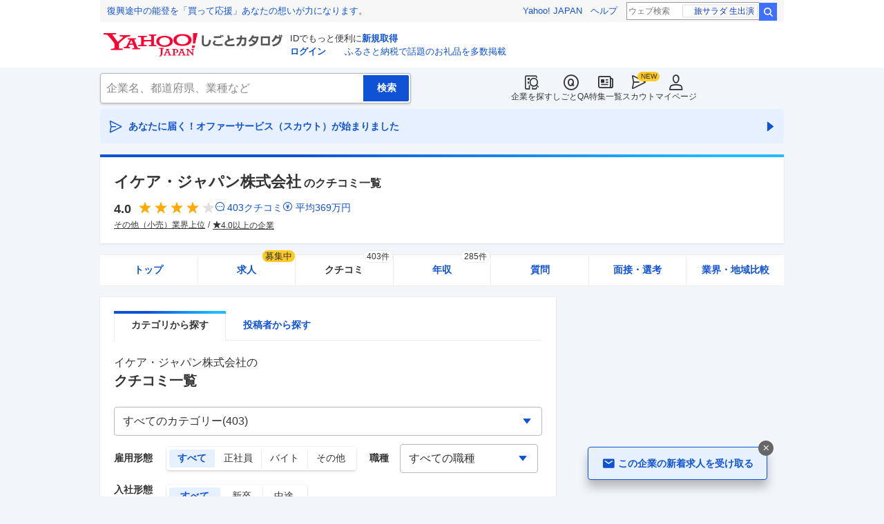

--- FILE ---
content_type: text/html; charset=utf-8
request_url: https://jobcatalog.yahoo.co.jp/company/1000007860/review6/
body_size: 46185
content:
<!DOCTYPE html><html lang="ja-jp" class="sapphire"><head><meta charSet="utf-8"/><meta property="og:type" content="article"/><script type="text/javascript">(function(w,d,s,l,i){w[l] = w[l] || [];
       w[l].push({'gtm.start': new Date().getTime(),event:'gtm.js'});
        var f=d.getElementsByTagName(s)[0],
            j=d.createElement(s),
            dl=l!='dataLayer'?'&l='+l:'';
        j.async=true;j.src='https://www.googletagmanager.com/gtm.js?id='+i+dl;
        f.parentNode.insertBefore(j,f);
        })(window,document,'script','dataLayer','GTM-WBGR5D7');</script><script>var TLDataContext = {"ual":{"pageview":{"opttype":"pc","nopv":"false","content_id":"","id_type":"","mtestid":"","ss_join_id":"","ss_join_id_type":""}}};
        if (TLDataContext.ual.search && DSCustomLogger && DSCustomLogger.PSID) {
          TLDataContext.ual.search.ss_join_id = DSCustomLogger.PSID;
        }
        </script><script async="" src="https://s.yimg.jp/images/ds/managed/1/managed-ual.min.js?tk=b7a0ceaf-b077-4309-89f6-d89115d1bd1b&amp;service=job"></script><script async="" src="https://s.yimg.jp/images/ds/yas/ya-1.6.3.min.js"></script><script type="text/javascript">
            window.yacmds = window.yacmds || [];
            window.ya = window.ya || function(){yacmds.push(arguments)};
            ya('init', '374e3329cccf44edb829ab3397f7bb11', '11414b52-f059-4d33-bbe5-70e24074e77d');
            if ('mfn_85629=JobSpE85629Test2') {
              ya('global', { mtestid: 'mfn_85629=JobSpE85629Test2' });
            }
            ya('hit', 'pageview,webPerformance');
            if (window.yaEventStack && window.yaEventStack.length > 0) {
                while ((val = window.yaEventStack.shift()) !== undefined) {
                    ya('hit', 'event', val);
                }
            }
            </script><meta name="viewport" content="width=device-width,initial-scale=1.0,maximum-scale=5.0,minimum-scale=1.0"/><title>イケア・ジャパンのクチコミ一覧（403件）｜Yahoo!しごとカタログ</title><meta name="description" content="イケア・ジャパン株式会社の社員・元社員の評判・クチコミ一覧ページ（403件掲載）。評判・クチコミ・年収・求人・売上などを徹底調査。しごとカタログでは企業の評判を様々な角度で知ることができます。"/><meta property="og:title" content="イケア・ジャパンのクチコミ一覧（403件）｜Yahoo!しごとカタログ"/><meta property="og:description" content="イケア・ジャパン株式会社の社員・元社員の評判・クチコミ一覧ページ（403件掲載）。評判・クチコミ・年収・求人・売上などを徹底調査。しごとカタログでは企業の評判を様々な角度で知ることができます。"/><meta property="og:type" content="article"/><link rel="canonical" href="https://jobcatalog.yahoo.co.jp/company/1000007860/review/"/><meta property="og:url" content="https://jobcatalog.yahoo.co.jp/company/1000007860/review/"/><meta name="next-head-count" content="14"/><link rel="shortcut icon" href="https://s.yimg.jp/c/icon/s/bsc/2.0/favicon.ico " type="image/vnd.microsoft.icon"/><link rel="icon" href="https://s.yimg.jp/c/icon/s/bsc/2.0/favicon.ico " type="image/vnd.microsoft.icon"/><link rel="preconnect" href="http://ybx.yahoo.co.jp"/><link rel="preconnect" href="http://s.yjtag.jp"/><link rel="preconnect" href="http://yjtag.yahoo.co.jp"/><link rel="preload" href="https://s.yimg.jp/images/job/fonts/jobIcon.woff2" as="font" type="font/woff2" crossorigin=""/><meta name="twitter:card" content="summary_large_image"/><meta name="twitter:site" content="@yahoojp_job"/><meta name="format-detection" content="telephone=no"/><meta name="apple-mobile-web-app-status-bar-style" content="black-translucent"/><meta name="apple-touch-fullscreen" content="YES"/><meta name="apple-mobile-web-app-title" content="Yahoo!しごとカタログ"/><link rel="apple-touch-icon" href="https://s.yimg.jp/c/icon/s/bsc/2.0/jobcatalog120.png"/><meta property="og:locale" content="ja_JP"/><meta property="og:image" content="https://s.yimg.jp/images/job/common/ogp_catalog.png"/><link rel="preload" href="/_next/static/css/bd0b20c8df28713d.css" as="style"/><link rel="stylesheet" href="/_next/static/css/bd0b20c8df28713d.css" data-n-g=""/><link rel="preload" href="/_next/static/css/b3168362661bb0b9.css" as="style"/><link rel="stylesheet" href="/_next/static/css/b3168362661bb0b9.css" data-n-p=""/><link rel="preload" href="/_next/static/css/f27ccc518cd44ffd.css" as="style"/><link rel="stylesheet" href="/_next/static/css/f27ccc518cd44ffd.css" data-n-p=""/><link rel="preload" href="/_next/static/css/02a05f9577645387.css" as="style"/><link rel="stylesheet" href="/_next/static/css/02a05f9577645387.css" data-n-p=""/><link rel="preload" href="/_next/static/css/c9000ab785d64f4d.css" as="style"/><link rel="stylesheet" href="/_next/static/css/c9000ab785d64f4d.css"/><link rel="preload" href="/_next/static/css/8411a6e048c6ea83.css" as="style"/><link rel="stylesheet" href="/_next/static/css/8411a6e048c6ea83.css"/><link rel="preload" href="/_next/static/css/826d26b291f4a145.css" as="style"/><link rel="stylesheet" href="/_next/static/css/826d26b291f4a145.css"/><link rel="preload" href="/_next/static/css/ef796082e0400d06.css" as="style"/><link rel="stylesheet" href="/_next/static/css/ef796082e0400d06.css"/><noscript data-n-css=""></noscript><script defer="" nomodule="" src="/_next/static/chunks/polyfills-42372ed130431b0a.js"></script><script defer="" src="/_next/static/chunks/2.1.1853/8367.js"></script><script defer="" src="/_next/static/chunks/2.1.1853/3477.js"></script><script defer="" src="/_next/static/chunks/2.1.1853/6150.js"></script><script defer="" src="/_next/static/chunks/2.1.1853/1982.js"></script><script defer="" src="/_next/static/chunks/2.1.1853/9319.js"></script><script defer="" src="/_next/static/chunks/2.1.1853/2307.js"></script><script defer="" src="/_next/static/chunks/2.1.1853/6012.js"></script><script defer="" src="/_next/static/chunks/2.1.1853/6115.js"></script><script defer="" src="/_next/static/chunks/2.1.1853/9290.js"></script><script defer="" src="/_next/static/chunks/2.1.1853/3468.js"></script><script defer="" src="/_next/static/chunks/2.1.1853/1320.js"></script><script src="/_next/static/chunks/2.1.1853/webpack.js" defer=""></script><script src="/_next/static/chunks/2.1.1853/framework.js" defer=""></script><script src="/_next/static/chunks/2.1.1853/main.js" defer=""></script><script src="/_next/static/chunks/2.1.1853/pages/_app.js" defer=""></script><script src="/_next/static/chunks/2.1.1853/3875.js" defer=""></script><script src="/_next/static/chunks/2.1.1853/2037.js" defer=""></script><script src="/_next/static/chunks/2.1.1853/9352.js" defer=""></script><script src="/_next/static/chunks/2.1.1853/776.js" defer=""></script><script src="/_next/static/chunks/2.1.1853/388.js" defer=""></script><script src="/_next/static/chunks/2.1.1853/1867.js" defer=""></script><script src="/_next/static/chunks/2.1.1853/9924.js" defer=""></script><script src="/_next/static/chunks/2.1.1853/8266.js" defer=""></script><script src="/_next/static/chunks/2.1.1853/7439.js" defer=""></script><script src="/_next/static/chunks/2.1.1853/4135.js" defer=""></script><script src="/_next/static/chunks/2.1.1853/3234.js" defer=""></script><script src="/_next/static/chunks/2.1.1853/6652.js" defer=""></script><script src="/_next/static/chunks/2.1.1853/9084.js" defer=""></script><script src="/_next/static/chunks/2.1.1853/pages/company/%5BcompanyId%5D/review.js" defer=""></script><script src="/_next/static/2.1.1853/_buildManifest.js" defer=""></script><script src="/_next/static/2.1.1853/_ssgManifest.js" defer=""></script></head><body><noscript><iframe src="https://www.googletagmanager.com/ns.html?id=GTM-WBGR5D7" height="0" width="0" style="display:none;visibility:hidden"></iframe></noscript><div id="wrapper"><div class="headerPc--pc"><div class="headerPc__inner"><iframe id="TEMPLA_MH" style="width:100%;height:88px;border-width:0;vertical-align:bottom;margin:0 auto 10px" src="https://s.yimg.jp/images/templa/mhdemg/v2/static_mhd.html"></iframe><script>
              YAHOO = window.YAHOO || {};
              YAHOO.JP = YAHOO.JP || {};
              YAHOO.JP.templa = YAHOO.JP.templa || {};
              YAHOO.JP.templa.param = {"device_id":"pc","domain":"jobcatalog","mh_logo_width":260,"mh_logo_height":34,"mh_logo_alt":"Yahoo!しごとカタログ","mh_login_done":"https://jobcatalog.yahoo.co.jp/company/1000007860/review6/","mh_logo_img":"/c/logo/f/2.0/jobcatalog_r_34_2x.png","mh_help_link":"https://support.yahoo-net.jp/PccJob/s/"};
              </script><script defer="" src="https://s.yimg.jp/images/templa/mhdemg/v2/templa.min.js"></script></div></div><div class="headerPc--sp"><a href="https://jobcatalog.yahoo.co.jp"></a></div><div id="__next"><div class="GlobalNavigation_globalNavigation__z_ibz"><div class="GlobalNavigation_globalNavigation__nav___EHQQ GlobalNavigation_globalNavigation__nav--right__8p1A_"><nav class="GlobalNavigation_globalNavigation__Fa74a"><ul><li><a href="https://jobcatalog.yahoo.co.jp/company/"><span class="GlobalNavigation_globalNavigation__icon__UXxtE GlobalNavigation_globalNavigation__icon--companySearch__x1CC1 iconBefore"></span>企業を探す</a></li><li><a href="https://contents.jobcatalog.yahoo.co.jp/qa/"><span class="GlobalNavigation_globalNavigation__icon__UXxtE GlobalNavigation_globalNavigation__icon--qCircleOutline__i73He iconBefore"></span>しごとQA</a></li><li><a href="https://jobcatalog.yahoo.co.jp/contents/"><span class="GlobalNavigation_globalNavigation__icon__UXxtE GlobalNavigation_globalNavigation__icon--news__BY2M_ iconBefore"></span>特集一覧</a></li><li><a href="https://jobcatalog.yahoo.co.jp/scout/redirect/"><span class="GlobalNavigation_globalNavigation__icon__UXxtE GlobalNavigation_globalNavigation__icon--scout__hkno6 iconBefore"></span>スカウト</a></li><li><a href="https://jobcatalog.yahoo.co.jp/my/"><span class="GlobalNavigation_globalNavigation__icon__UXxtE GlobalNavigation_globalNavigation__icon--userOutline__63TWw iconBefore"></span>マイページ</a></li></ul></nav></div><div class="GlobalNavigation_globalNavigation__search__9taVo"><div class="CompanySearch_companySearch__7aE8U"><form method="get" action="/company/search/" aria-label="検索" class="Search_search__jRPMv" style="--icon_before_unicode:var(--icon_unicode_undefined)"><input type="hidden" name="sort" value="satisfaction"/><input type="hidden" name="order" value="desc"/><input type="hidden" name="tab" value="satisfaction"/><input type="text" name="name" placeholder="企業名、都道府県、業種など" title="企業名、都道府県、業種など" autoComplete="off" class="Search_search__input__nQWB8" value=""/><input type="submit" class="Search_search__button__8HdS3" value="検索"/></form></div></div></div><div class="UnreadScoutButton_unreadScoutButton__HWPc9"><a href="https://jobcatalog.yahoo.co.jp/contents/scout/lp/" class="UnreadScoutButton_unreadScoutButton__ybcYW"><div><span class="iconBefore">あなたに届く！オファーサービス（スカウト）が始まりました</span><span class="iconAfter"></span></div></a></div><div class="companyBaseModule"><div class="Wrapper_Wrapper__xAcD_"><div class="Top_Top__pcCQH"><section class="CompanyBaseModule_companyBaseModule__header__RCopW"><div class="headerCompany"><h1 class="HeaderCompany_headerCompany__companyName__g6BWc">イケア・ジャパン株式会社<span class="HeaderCompany_headerCompany__subTitle__a2Nwa">のクチコミ一覧</span></h1><div class="HeaderCompany_headerCompany__content__uTToh"><div class="HeaderCompany_headerCompany__info__7s2oQ"><div class="HeaderCompany_headerCompany__review__Grtb7"><p class="Rating_rating__E3E6x Rating_rating--size-l__gIedD" aria-label="仕事の満足度評価5点満点中4.0点"><span class="Rating_rating__value__VxnA8 Rating_rating__value--bold__Qlxtz" aria-hidden="true">4.0</span><span class="iconBefore Rating_rating__full__fthYj"></span><span class="iconBefore Rating_rating__full__fthYj"></span><span class="iconBefore Rating_rating__full__fthYj"></span><span class="iconBefore Rating_rating__full__fthYj"></span><span class="iconBefore Rating_rating__empty__8LU0v"></span></p><a class="HeaderCompany_headerCompany__iconLink__yLfSj HeaderCompany_headerCompany__iconLink--review__Wi2MV iconBefore" href="/company/1000007860/review/">403<!-- -->クチコミ</a><a class="HeaderCompany_headerCompany__iconLink__yLfSj HeaderCompany_headerCompany__iconLink--salary__m5qns iconBefore" href="/company/1000007860/salaries/">平均<!-- -->369<!-- -->万円</a></div><ul class="SummaryTagList_summaryTagList__NTiQ5"><li class="SummaryTagList_summaryTagList__list__6Sf3A"><a class="SummaryTagList_summaryTagList__item__RlQ9P" href="/company/search/?industry=0899&amp;sort=satisfaction&amp;order=desc&amp;tab=satisfaction" data-testid="summaryTag0">その他（小売）業界上位</a></li><li class="SummaryTagList_summaryTagList__list__6Sf3A"><a class="SummaryTagList_summaryTagList__item__RlQ9P iconBefore" href="/company/search/?reviewField=satisfaction&amp;reviewScore=4&amp;sort=satisfaction&amp;order=desc&amp;tab=satisfaction" data-testid="summaryTag1">4.0以上の企業</a></li></ul></div></div></div></section><div><div style="height:0"></div><nav class="TabCompany_tabCompany__ir2m_" aria-label="企業ページタブ"><div class="TabCompany_tabCompany__wrapper__kYeTp"><ul class="TabCompany_tabCompany__list__tr37X"><li class="TabCompany_tabCompany__item__uN9nJ"><a href="/company/1000007860/" title="イケア・ジャパン株式会社の企業情報" class="TabCompany_tabCompany__link__8LpoV">トップ</a></li><li class="TabCompany_tabCompany__item__uN9nJ"><a href="/company/1000007860/jobs/" title="イケア・ジャパン株式会社の求人情報" class="TabCompany_tabCompany__link__8LpoV">求人<span class="TabCompany_tabCompany__tag__AiZ8_">募集中</span></a></li><li class="TabCompany_tabCompany__item__uN9nJ TabCompany_tabCompany__item--active__vkozb"><a href="/company/1000007860/review/" title="イケア・ジャパン株式会社のクチコミ" class="TabCompany_tabCompany__link__8LpoV TabCompany_tabCompany__link--active__mlg2s">クチコミ<span class="TabCompany_tabCompany__label__VCG8K">403件</span></a></li><li class="TabCompany_tabCompany__item__uN9nJ"><a href="/company/1000007860/salaries/" title="イケア・ジャパン株式会社の年収・給与" class="TabCompany_tabCompany__link__8LpoV">年収<span class="TabCompany_tabCompany__label__VCG8K">285件</span></a></li><li class="TabCompany_tabCompany__item__uN9nJ"><a href="/company/1000007860/qa/" title="イケア・ジャパン株式会社の質問・相談" class="TabCompany_tabCompany__link__8LpoV">質問</a></li><li class="TabCompany_tabCompany__item__uN9nJ"><a href="/company/1000007860/interview/?tab=midCareer" title="イケア・ジャパン株式会社の面接・選考" class="TabCompany_tabCompany__link__8LpoV">面接・選考</a></li><li class="TabCompany_tabCompany__item__uN9nJ"><a href="/company/1000007860/comparison/?tab=industries" title="イケア・ジャパン株式会社の業界・地域比較" class="TabCompany_tabCompany__link__8LpoV">業界・地域比較</a></li></ul></div></nav></div></div><div class="SubWrapper_SubWrapper__nxjWr"><div class="Main_Main__VIBrQ"><section class="Section_Section__9kBai"><div class="ReviewPageTabs_reviewPageTabs__ZCecA"><div class="tabSubWrap"><ul class="TabSubs_tabSubs__KgOX9"><li class="TabSub_tabSub__jehx7"><a class="TabSub_tabSub__label__bLlT9 TabSub_tabSub__label--current__2x4UJ" href="/company/1000007860/review/"><span>カテゴリから探す</span></a></li><li class="TabSub_tabSub__jehx7"><a class="TabSub_tabSub__label__bLlT9" href="/company/1000007860/user-list/"><span>投稿者から探す</span></a></li></ul></div></div><h2 class="review_p-title__HXtw8">イケア・ジャパン株式会社<!-- -->の<span class="p-title--review">クチコミ一覧</span></h2><div class="review_p-category__select__qQqbV"><div class="FormSelectBox_formSelectBox__FpCyw iconAfter"><select class="FormSelectBox_formSelectBox__select__LWjTH"><option value="">すべてのカテゴリー(403)</option><option value="1">仕事内容(63)</option><option value="2">年収・給与制度・待遇(52)</option><option value="3">職場の雰囲気(73)</option><option value="4">成長・働きがい・キャリア(26)</option><option value="5">人事・評価制度(15)</option><option value="6">女性の活躍・働きやすさ(44)</option><option value="7">ワークライフバランス(40)</option><option value="8">入社理由・入社後ギャップ(26)</option><option value="9">面接(18)</option><option value="10">退職検討理由(15)</option><option value="11">副業(16)</option><option value="12">テレワーク・リモートワーク(15)</option></select></div></div><div class="review_p-anchor__hPrqU"><div id="tabList" class="review_p-anchor__top__yOS90"></div></div><div class="review_p-filter__1nrv_"><ul><li class="review_p-filter__et__Yh6Wz"><span class="review_p-filter__key__OZ9uU">雇用形態</span><ul class="FormSelectButton_formSelectButton__XWNlk" style="--col-num:4"><li class="FormSelectButton_formSelectButton__item__ENaDM FormSelectButton_formSelectButton__item--selected__Ajcla"><button type="button" value="" data-text="すべて">すべて</button></li><li class="FormSelectButton_formSelectButton__item__ENaDM"><button type="button" value="1" data-text="正社員">正社員</button></li><li class="FormSelectButton_formSelectButton__item__ENaDM"><button type="button" value="2" data-text="バイト">バイト</button></li><li class="FormSelectButton_formSelectButton__item__ENaDM"><button type="button" value="3,4" data-text="その他">その他</button></li></ul></li><li class="review_p-filter__joined__bUMwR"><span class="review_p-filter__key__OZ9uU">入社形態<br/>(正社員)</span><ul class="FormSelectButton_formSelectButton__XWNlk" style="--col-num:3"><li class="FormSelectButton_formSelectButton__item__ENaDM FormSelectButton_formSelectButton__item--selected__Ajcla"><button type="button" value="" data-text="すべて">すべて</button></li><li class="FormSelectButton_formSelectButton__item__ENaDM"><button type="button" value="1" data-text="新卒">新卒</button></li><li class="FormSelectButton_formSelectButton__item__ENaDM"><button type="button" value="2" data-text="中途">中途</button></li></ul></li><li class="review_p-filter__gb__lfeHK"><span class="review_p-filter__key__OZ9uU">評価別</span><ul class="FormSelectButton_formSelectButton__XWNlk" style="--col-num:3"><li class="FormSelectButton_formSelectButton__item__ENaDM FormSelectButton_formSelectButton__item--selected__Ajcla"><button type="button" value="" data-text="すべて">すべて</button></li><li class="FormSelectButton_formSelectButton__item__ENaDM"><button type="button" value="g" data-text="良い点">良い点</button></li><li class="FormSelectButton_formSelectButton__item__ENaDM"><button type="button" value="b" data-text="不満な点">不満な点</button></li></ul></li><li class="review_p-filter__occupation__5_sq6"><span class="review_p-filter__key__OZ9uU">職種</span><div class="FormSelectBox_formSelectBox__FpCyw iconAfter" style="width:200px"><select class="FormSelectBox_formSelectBox__select__LWjTH"><option value="" selected="">すべての職種</option><option value="01001">営業</option><option value="01002">企画</option><option value="02006">総務</option><option value="03001">事務</option><option value="03007">アシスタント</option><option value="04001">販売</option><option value="04002">接客</option><option value="04003">レジ</option><option value="04006">コールセンター</option><option value="04007">カスタマーサポート</option><option value="05001">エンジニア</option><option value="05004">ドライバー</option><option value="07003">デザイナー</option><option value="99999">その他</option></select></div></li></ul></div><div class="review_p-represent__CzxOB"><div class="review_p-represent__count__rUWhv">403<!-- -->件のクチコミ<!-- -->（6ページ目）</div><div class="review_p-represent__sort__cw9bi"><span>表示順：</span><ul class="FormSelectLink_formSelectLink__1mnDV"><li class="FormSelectLink_formSelectLink__item__pUEz7 FormSelectLink_formSelectLink__item--selected__FlRGz"><a data-value="recommended">おすすめ</a></li><li class="FormSelectLink_formSelectLink__item__pUEz7"><a data-value="createTime">新着</a></li><li class="FormSelectLink_formSelectLink__item__pUEz7"><a data-value="activeTime">活動時期</a></li></ul></div></div><div class="p-review"><div class="review_p-review__item__hpuo8"><div class="userReviewMask"><h3><div class="UserReviewTop_userReviewTop__header__RRWNX"><a href="/company/1000007860/">イケア・ジャパン株式会社の評判・クチコミ・評価</a></div><div class="UserReviewTop_userReviewTop__title__vHGkC"><span class="UserReviewTop_userReviewTop__label__tcjiC UserReviewTop_userReviewTop__label--good__16GLv">良い点</span><a href="/company/1000007860/review/?category=1">仕事内容</a></div></h3><div class="UserReviewTop_userReviewTop__attribute__2I3uI"><a href="/company/1000007860/review/73499/" data-testid="userReviewDetailLink"><ul aria-label="ユーザー属性"><li>カスタマーサポート</li><li>正社員</li><li>40代</li><li>女性</li><li>役職なし</li><li>現職</li><li>中途入社</li><li>2020年頃</li></ul></a></div><div class="UserReviewTop_userReviewTop__rating__kSUDe"><p class="Rating_rating__E3E6x Rating_rating--size-m__p3mm9" aria-label="仕事の満足度評価5点満点中3.8点"><span class="Rating_rating__value__VxnA8 Rating_rating__value--bold__Qlxtz" aria-hidden="true">3.8</span><span class="iconBefore Rating_rating__full__fthYj"></span><span class="iconBefore Rating_rating__full__fthYj"></span><span class="iconBefore Rating_rating__full__fthYj"></span><span class="iconBefore Rating_rating__half__e_PwL"></span><span class="iconBefore Rating_rating__empty__8LU0v"></span></p></div><p class="UserReviewTop_userReviewTop__comment__dugZb">データを扱う仕事が得意な方だと思っていますが、マネージャーはそんな私のプ...</p><div class="UserReviewMask_userReviewMask__maskComment__sELa6 paywalled-content"><div class="UserReviewMask_userReviewMask__maskImage__hXgeg onlyPc"><img alt="" loading="lazy" decoding="async" data-nimg="fill" style="position:absolute;height:100%;width:100%;left:0;top:0;right:0;bottom:0;color:transparent" sizes="100vw" srcSet="/_next/image?url=%2Fstatic%2Fcompany%2Freview_blur_comment_pc.jpg&amp;w=640&amp;q=75 640w, /_next/image?url=%2Fstatic%2Fcompany%2Freview_blur_comment_pc.jpg&amp;w=750&amp;q=75 750w, /_next/image?url=%2Fstatic%2Fcompany%2Freview_blur_comment_pc.jpg&amp;w=828&amp;q=75 828w, /_next/image?url=%2Fstatic%2Fcompany%2Freview_blur_comment_pc.jpg&amp;w=1080&amp;q=75 1080w, /_next/image?url=%2Fstatic%2Fcompany%2Freview_blur_comment_pc.jpg&amp;w=1200&amp;q=75 1200w, /_next/image?url=%2Fstatic%2Fcompany%2Freview_blur_comment_pc.jpg&amp;w=1920&amp;q=75 1920w, /_next/image?url=%2Fstatic%2Fcompany%2Freview_blur_comment_pc.jpg&amp;w=2048&amp;q=75 2048w, /_next/image?url=%2Fstatic%2Fcompany%2Freview_blur_comment_pc.jpg&amp;w=3840&amp;q=75 3840w" src="/_next/image?url=%2Fstatic%2Fcompany%2Freview_blur_comment_pc.jpg&amp;w=3840&amp;q=75"/></div><div class="UserReviewMask_userReviewMask__maskImage__hXgeg onlySp"><img alt="" loading="lazy" decoding="async" data-nimg="fill" style="position:absolute;height:100%;width:100%;left:0;top:0;right:0;bottom:0;color:transparent" sizes="100vw" srcSet="/_next/image?url=%2Fstatic%2Fcompany%2Freview_blur_comment.jpg&amp;w=640&amp;q=75 640w, /_next/image?url=%2Fstatic%2Fcompany%2Freview_blur_comment.jpg&amp;w=750&amp;q=75 750w, /_next/image?url=%2Fstatic%2Fcompany%2Freview_blur_comment.jpg&amp;w=828&amp;q=75 828w, /_next/image?url=%2Fstatic%2Fcompany%2Freview_blur_comment.jpg&amp;w=1080&amp;q=75 1080w, /_next/image?url=%2Fstatic%2Fcompany%2Freview_blur_comment.jpg&amp;w=1200&amp;q=75 1200w, /_next/image?url=%2Fstatic%2Fcompany%2Freview_blur_comment.jpg&amp;w=1920&amp;q=75 1920w, /_next/image?url=%2Fstatic%2Fcompany%2Freview_blur_comment.jpg&amp;w=2048&amp;q=75 2048w, /_next/image?url=%2Fstatic%2Fcompany%2Freview_blur_comment.jpg&amp;w=3840&amp;q=75 3840w" src="/_next/image?url=%2Fstatic%2Fcompany%2Freview_blur_comment.jpg&amp;w=3840&amp;q=75"/></div><div class="ReviewAndResumeMask_reviewAndResumeMask__RDl7V"><div class="ReviewAndResumeMask_reviewAndResumeMask__description__t_bXu"><p class="UserReviewMask_userReviewMask__maskCommentBalloon__exMZz"><span>選考中</span>の方もクチコミ投稿OK！</p><p class="UserReviewMask_userReviewMask__maskCommentLead__2bP8_">以下のどちらかの登録で<br/>続きをご覧いただけます</p></div><div class="ReviewAndResumeMask_reviewAndResumeMask__img__tGGur"><img alt="" loading="lazy" width="69" height="47" decoding="async" data-nimg="1" style="color:transparent" srcSet="/_next/image?url=%2Fstatic%2Fcompany%2Fmask_review_icon.png&amp;w=96&amp;q=75 1x, /_next/image?url=%2Fstatic%2Fcompany%2Fmask_review_icon.png&amp;w=256&amp;q=75 2x" src="/_next/image?url=%2Fstatic%2Fcompany%2Fmask_review_icon.png&amp;w=256&amp;q=75"/></div><div class="ReviewAndResumeMask_reviewAndResumeMask__img__tGGur"><img alt="" loading="lazy" width="47" height="47" decoding="async" data-nimg="1" style="color:transparent" srcSet="/_next/image?url=%2Fstatic%2Fcompany%2Fmask_resume_icon.png&amp;w=48&amp;q=75 1x, /_next/image?url=%2Fstatic%2Fcompany%2Fmask_resume_icon.png&amp;w=96&amp;q=75 2x" src="/_next/image?url=%2Fstatic%2Fcompany%2Fmask_resume_icon.png&amp;w=96&amp;q=75"/></div><a href="/company/review/input/company/?wCid=1000007860" class="Button_button__e9HVD Button_button--size-m__DqWV_ Button_button--variant-primary__yz9_F" style="--icon_before_unicode:var(--icon_unicode_undefined);--icon_after_unicode:var(--icon_unicode_undefined)"><span><span class="ReviewAndResumeMask_reviewAndResumeMask__btnText__XeUvD">クチコミ投稿</span></span></a><a href="/my/part-resume/input?scrollToForm=true" class="Button_button__e9HVD Button_button--size-m__DqWV_ Button_button--variant-primary__yz9_F" style="--icon_before_unicode:var(--icon_unicode_undefined);--icon_after_unicode:var(--icon_unicode_undefined)"><span><span class="ReviewAndResumeMask_reviewAndResumeMask__btnText__XeUvD">Web履歴書の<!-- -->登録</span></span></a><div class="ReviewAndResumeMask_reviewAndResumeMask__help__8AQ55"><a class="iconBefore ReviewAndResumeMask_reviewAndResumeMask__helpLink__kaRmS onlySp" href="https://support.yahoo-net.jp/SccJob/s/article/H000014123">ヘルプ</a><a class="iconBefore ReviewAndResumeMask_reviewAndResumeMask__helpLink__kaRmS onlyPc" href="https://support.yahoo-net.jp/PccJob/s/article/H000014123">ヘルプ</a></div><p class="ReviewAndResumeMask_reviewAndResumeMask__login__5_LFv">投稿・登録済みの方は<a href="https://login.yahoo.co.jp/config/login?.src=jobcatalog&amp;.done=https%3A%2F%2Fjobcatalog.yahoo.co.jp%2Fcompany%2F1000007860%2Freview6%2F">ログイン</a>して<!-- -->続きを読む</p></div></div><div class="userReviewFooter"><p class="UserReviewFooter_userReviewFooter__createDate__VwpGu">投稿日：<time dateTime="2020-10-28">2020/10/28</time></p><div class="UserReviewFooter_userReviewFooter__interactive__zCYaC"><div class="UserReviewFooter_userReviewFooter__useful__XaDAB"><button class="Button_button__e9HVD Button_button--size-xs__8QjY7 Button_button--variant-default__EsfQX Button_is-disabled__JenE4" style="--icon_before_unicode:var(--icon_unicode_undefined);--icon_after_unicode:var(--icon_unicode_undefined)" disabled="" type="submit"><span><span class="iconBefore">0</span></span></button></div><div class="UserReviewFooter_userReviewFooter__links__XrecL"></div></div></div></div></div><div class="review_p-review__item__hpuo8 review_p-review__item--beforeRecommend__ItzpF"><div class="userReviewMask"><h3><div class="UserReviewTop_userReviewTop__header__RRWNX"><a href="/company/1000007860/">イケア・ジャパン株式会社の評判・クチコミ・評価</a></div><div class="UserReviewTop_userReviewTop__title__vHGkC"><span class="UserReviewTop_userReviewTop__label__tcjiC UserReviewTop_userReviewTop__label--good__16GLv">良い点</span><a href="/company/1000007860/review/?category=3">職場の雰囲気</a></div></h3><div class="UserReviewTop_userReviewTop__attribute__2I3uI"><a href="/company/1000007860/review/73499/" data-testid="userReviewDetailLink"><ul aria-label="ユーザー属性"><li>カスタマーサポート</li><li>正社員</li><li>40代</li><li>女性</li><li>役職なし</li><li>現職</li><li>中途入社</li><li>2020年頃</li></ul></a></div><div class="UserReviewTop_userReviewTop__rating__kSUDe"><p class="Rating_rating__E3E6x Rating_rating--size-m__p3mm9" aria-label="仕事の満足度評価5点満点中3.8点"><span class="Rating_rating__value__VxnA8 Rating_rating__value--bold__Qlxtz" aria-hidden="true">3.8</span><span class="iconBefore Rating_rating__full__fthYj"></span><span class="iconBefore Rating_rating__full__fthYj"></span><span class="iconBefore Rating_rating__full__fthYj"></span><span class="iconBefore Rating_rating__half__e_PwL"></span><span class="iconBefore Rating_rating__empty__8LU0v"></span></p></div><p class="UserReviewTop_userReviewTop__comment__dugZb">人間関係はとても友好な職場だと感じます。上司という垣根を超えてフレンドリ...</p><div class="UserReviewMask_userReviewMask__maskComment__sELa6 paywalled-content"><div class="UserReviewMask_userReviewMask__maskImage__hXgeg onlyPc"><img alt="" loading="lazy" decoding="async" data-nimg="fill" style="position:absolute;height:100%;width:100%;left:0;top:0;right:0;bottom:0;color:transparent" sizes="100vw" srcSet="/_next/image?url=%2Fstatic%2Fcompany%2Freview_blur_comment_pc.jpg&amp;w=640&amp;q=75 640w, /_next/image?url=%2Fstatic%2Fcompany%2Freview_blur_comment_pc.jpg&amp;w=750&amp;q=75 750w, /_next/image?url=%2Fstatic%2Fcompany%2Freview_blur_comment_pc.jpg&amp;w=828&amp;q=75 828w, /_next/image?url=%2Fstatic%2Fcompany%2Freview_blur_comment_pc.jpg&amp;w=1080&amp;q=75 1080w, /_next/image?url=%2Fstatic%2Fcompany%2Freview_blur_comment_pc.jpg&amp;w=1200&amp;q=75 1200w, /_next/image?url=%2Fstatic%2Fcompany%2Freview_blur_comment_pc.jpg&amp;w=1920&amp;q=75 1920w, /_next/image?url=%2Fstatic%2Fcompany%2Freview_blur_comment_pc.jpg&amp;w=2048&amp;q=75 2048w, /_next/image?url=%2Fstatic%2Fcompany%2Freview_blur_comment_pc.jpg&amp;w=3840&amp;q=75 3840w" src="/_next/image?url=%2Fstatic%2Fcompany%2Freview_blur_comment_pc.jpg&amp;w=3840&amp;q=75"/></div><div class="UserReviewMask_userReviewMask__maskImage__hXgeg onlySp"><img alt="" loading="lazy" decoding="async" data-nimg="fill" style="position:absolute;height:100%;width:100%;left:0;top:0;right:0;bottom:0;color:transparent" sizes="100vw" srcSet="/_next/image?url=%2Fstatic%2Fcompany%2Freview_blur_comment.jpg&amp;w=640&amp;q=75 640w, /_next/image?url=%2Fstatic%2Fcompany%2Freview_blur_comment.jpg&amp;w=750&amp;q=75 750w, /_next/image?url=%2Fstatic%2Fcompany%2Freview_blur_comment.jpg&amp;w=828&amp;q=75 828w, /_next/image?url=%2Fstatic%2Fcompany%2Freview_blur_comment.jpg&amp;w=1080&amp;q=75 1080w, /_next/image?url=%2Fstatic%2Fcompany%2Freview_blur_comment.jpg&amp;w=1200&amp;q=75 1200w, /_next/image?url=%2Fstatic%2Fcompany%2Freview_blur_comment.jpg&amp;w=1920&amp;q=75 1920w, /_next/image?url=%2Fstatic%2Fcompany%2Freview_blur_comment.jpg&amp;w=2048&amp;q=75 2048w, /_next/image?url=%2Fstatic%2Fcompany%2Freview_blur_comment.jpg&amp;w=3840&amp;q=75 3840w" src="/_next/image?url=%2Fstatic%2Fcompany%2Freview_blur_comment.jpg&amp;w=3840&amp;q=75"/></div><div class="ReviewAndResumeMask_reviewAndResumeMask__RDl7V"><div class="ReviewAndResumeMask_reviewAndResumeMask__description__t_bXu"><p class="UserReviewMask_userReviewMask__maskCommentBalloon__exMZz"><span>就活生</span>の方もクチコミ投稿OK！</p><p class="UserReviewMask_userReviewMask__maskCommentLead__2bP8_">以下のどちらかの登録で<br/>続きをご覧いただけます</p></div><div class="ReviewAndResumeMask_reviewAndResumeMask__img__tGGur"><img alt="" loading="lazy" width="69" height="47" decoding="async" data-nimg="1" style="color:transparent" srcSet="/_next/image?url=%2Fstatic%2Fcompany%2Fmask_review_icon.png&amp;w=96&amp;q=75 1x, /_next/image?url=%2Fstatic%2Fcompany%2Fmask_review_icon.png&amp;w=256&amp;q=75 2x" src="/_next/image?url=%2Fstatic%2Fcompany%2Fmask_review_icon.png&amp;w=256&amp;q=75"/></div><div class="ReviewAndResumeMask_reviewAndResumeMask__img__tGGur"><img alt="" loading="lazy" width="47" height="47" decoding="async" data-nimg="1" style="color:transparent" srcSet="/_next/image?url=%2Fstatic%2Fcompany%2Fmask_resume_icon.png&amp;w=48&amp;q=75 1x, /_next/image?url=%2Fstatic%2Fcompany%2Fmask_resume_icon.png&amp;w=96&amp;q=75 2x" src="/_next/image?url=%2Fstatic%2Fcompany%2Fmask_resume_icon.png&amp;w=96&amp;q=75"/></div><a href="/company/review/input/company/?wCid=1000007860" class="Button_button__e9HVD Button_button--size-m__DqWV_ Button_button--variant-primary__yz9_F" style="--icon_before_unicode:var(--icon_unicode_undefined);--icon_after_unicode:var(--icon_unicode_undefined)"><span><span class="ReviewAndResumeMask_reviewAndResumeMask__btnText__XeUvD">クチコミ投稿</span></span></a><a href="/my/part-resume/input?scrollToForm=true" class="Button_button__e9HVD Button_button--size-m__DqWV_ Button_button--variant-primary__yz9_F" style="--icon_before_unicode:var(--icon_unicode_undefined);--icon_after_unicode:var(--icon_unicode_undefined)"><span><span class="ReviewAndResumeMask_reviewAndResumeMask__btnText__XeUvD">Web履歴書の<!-- -->登録</span></span></a><div class="ReviewAndResumeMask_reviewAndResumeMask__help__8AQ55"><a class="iconBefore ReviewAndResumeMask_reviewAndResumeMask__helpLink__kaRmS onlySp" href="https://support.yahoo-net.jp/SccJob/s/article/H000014123">ヘルプ</a><a class="iconBefore ReviewAndResumeMask_reviewAndResumeMask__helpLink__kaRmS onlyPc" href="https://support.yahoo-net.jp/PccJob/s/article/H000014123">ヘルプ</a></div><p class="ReviewAndResumeMask_reviewAndResumeMask__login__5_LFv">投稿・登録済みの方は<a href="https://login.yahoo.co.jp/config/login?.src=jobcatalog&amp;.done=https%3A%2F%2Fjobcatalog.yahoo.co.jp%2Fcompany%2F1000007860%2Freview6%2F">ログイン</a>して<!-- -->続きを読む</p></div></div><div class="userReviewFooter"><p class="UserReviewFooter_userReviewFooter__createDate__VwpGu">投稿日：<time dateTime="2020-10-28">2020/10/28</time></p><div class="UserReviewFooter_userReviewFooter__interactive__zCYaC"><div class="UserReviewFooter_userReviewFooter__useful__XaDAB"><button class="Button_button__e9HVD Button_button--size-xs__8QjY7 Button_button--variant-default__EsfQX Button_is-disabled__JenE4" style="--icon_before_unicode:var(--icon_unicode_undefined);--icon_after_unicode:var(--icon_unicode_undefined)" disabled="" type="submit"><span><span class="iconBefore">0</span></span></button></div><div class="UserReviewFooter_userReviewFooter__links__XrecL"></div></div></div></div></div><div class="review_p-recommendItem__q5TQ1" data-testid="relationalJobList"><div class="ListJobInserted_listJobInserted__list__gXhca"><p class="listJobInserted__listTitle ListJobInserted_listJobInserted__listTitle--middle__1d4mx">求人をチェック</p><div class="CardJobInsertedSkeleton_cardJobInsertedSkeleton__amepr"><div class="CardJobInsertedSkeleton_cardJobInsertedSkeleton__header__Foe1N"><div class="CardJobInsertedSkeleton_cardJobInsertedSkeleton__companyName__St0OY"></div></div><div class="CardJobInsertedSkeleton_cardJobInsertedSkeleton__body__TWBO4"><div class="CardJobInsertedSkeleton_cardJobInsertedSkeleton__jobTitle__71APo"></div><div class="CardJobInsertedSkeleton_cardJobInsertedSkeleton__footer__Swmf2"><span class="CardJobInsertedSkeleton_cardJobInsertedSkeleton__sponsor__i8F4q"></span><span class="CardJobInsertedSkeleton_cardJobInsertedSkeleton__more__X1EzV"></span></div></div></div><div class="CardJobInsertedSkeleton_cardJobInsertedSkeleton__amepr"><div class="CardJobInsertedSkeleton_cardJobInsertedSkeleton__header__Foe1N"><div class="CardJobInsertedSkeleton_cardJobInsertedSkeleton__companyName__St0OY"></div></div><div class="CardJobInsertedSkeleton_cardJobInsertedSkeleton__body__TWBO4"><div class="CardJobInsertedSkeleton_cardJobInsertedSkeleton__jobTitle__71APo"></div><div class="CardJobInsertedSkeleton_cardJobInsertedSkeleton__footer__Swmf2"><span class="CardJobInsertedSkeleton_cardJobInsertedSkeleton__sponsor__i8F4q"></span><span class="CardJobInsertedSkeleton_cardJobInsertedSkeleton__more__X1EzV"></span></div></div></div><div class="CardJobInsertedSkeleton_cardJobInsertedSkeleton__amepr"><div class="CardJobInsertedSkeleton_cardJobInsertedSkeleton__header__Foe1N"><div class="CardJobInsertedSkeleton_cardJobInsertedSkeleton__companyName__St0OY"></div></div><div class="CardJobInsertedSkeleton_cardJobInsertedSkeleton__body__TWBO4"><div class="CardJobInsertedSkeleton_cardJobInsertedSkeleton__jobTitle__71APo"></div><div class="CardJobInsertedSkeleton_cardJobInsertedSkeleton__footer__Swmf2"><span class="CardJobInsertedSkeleton_cardJobInsertedSkeleton__sponsor__i8F4q"></span><span class="CardJobInsertedSkeleton_cardJobInsertedSkeleton__more__X1EzV"></span></div></div></div><div class="ListJobInserted_listJobInserted__showMore__GQd3f"><button class="Button_button__e9HVD Button_button--size-l__Ous7_ Button_button--variant-default__EsfQX Button_is-disabled__JenE4" style="min-width:100%;--icon_before_unicode:var(--icon_unicode_undefined);--icon_after_unicode:var(--icon_unicode_undefined)" disabled="" type="submit"><span>求人情報をもっと見る</span></button></div></div></div><div class="review_p-review__item__hpuo8 review_p-review__item--afterRecommend___hKDY"><div class="userReviewMask"><h3><div class="UserReviewTop_userReviewTop__header__RRWNX"><a href="/company/1000007860/">イケア・ジャパン株式会社の評判・クチコミ・評価</a></div><div class="UserReviewTop_userReviewTop__title__vHGkC"><span class="UserReviewTop_userReviewTop__label__tcjiC UserReviewTop_userReviewTop__label--good__16GLv">良い点</span><a href="/company/1000007860/review/?category=4">成長・働きがい・キャリア</a></div></h3><div class="UserReviewTop_userReviewTop__attribute__2I3uI"><a href="/company/1000007860/review/1236995/" data-testid="userReviewDetailLink"><ul aria-label="ユーザー属性"><li>販売</li><li>正社員</li><li>30代</li><li>男性</li><li>リーダー</li><li>退職済み</li><li>中途入社</li><li>既婚</li><li>2019年頃</li></ul></a></div><p class="UserReviewTop_userReviewTop__comment__dugZb">トレーニングのコンテンツが充実していて、本人にやる気さえあればスキルアッ...</p><div class="UserReviewMask_userReviewMask__maskComment__sELa6 paywalled-content"><div class="UserReviewMask_userReviewMask__maskImage__hXgeg onlyPc"><img alt="" loading="lazy" decoding="async" data-nimg="fill" style="position:absolute;height:100%;width:100%;left:0;top:0;right:0;bottom:0;color:transparent" sizes="100vw" srcSet="/_next/image?url=%2Fstatic%2Fcompany%2Freview_blur_comment_pc.jpg&amp;w=640&amp;q=75 640w, /_next/image?url=%2Fstatic%2Fcompany%2Freview_blur_comment_pc.jpg&amp;w=750&amp;q=75 750w, /_next/image?url=%2Fstatic%2Fcompany%2Freview_blur_comment_pc.jpg&amp;w=828&amp;q=75 828w, /_next/image?url=%2Fstatic%2Fcompany%2Freview_blur_comment_pc.jpg&amp;w=1080&amp;q=75 1080w, /_next/image?url=%2Fstatic%2Fcompany%2Freview_blur_comment_pc.jpg&amp;w=1200&amp;q=75 1200w, /_next/image?url=%2Fstatic%2Fcompany%2Freview_blur_comment_pc.jpg&amp;w=1920&amp;q=75 1920w, /_next/image?url=%2Fstatic%2Fcompany%2Freview_blur_comment_pc.jpg&amp;w=2048&amp;q=75 2048w, /_next/image?url=%2Fstatic%2Fcompany%2Freview_blur_comment_pc.jpg&amp;w=3840&amp;q=75 3840w" src="/_next/image?url=%2Fstatic%2Fcompany%2Freview_blur_comment_pc.jpg&amp;w=3840&amp;q=75"/></div><div class="UserReviewMask_userReviewMask__maskImage__hXgeg onlySp"><img alt="" loading="lazy" decoding="async" data-nimg="fill" style="position:absolute;height:100%;width:100%;left:0;top:0;right:0;bottom:0;color:transparent" sizes="100vw" srcSet="/_next/image?url=%2Fstatic%2Fcompany%2Freview_blur_comment.jpg&amp;w=640&amp;q=75 640w, /_next/image?url=%2Fstatic%2Fcompany%2Freview_blur_comment.jpg&amp;w=750&amp;q=75 750w, /_next/image?url=%2Fstatic%2Fcompany%2Freview_blur_comment.jpg&amp;w=828&amp;q=75 828w, /_next/image?url=%2Fstatic%2Fcompany%2Freview_blur_comment.jpg&amp;w=1080&amp;q=75 1080w, /_next/image?url=%2Fstatic%2Fcompany%2Freview_blur_comment.jpg&amp;w=1200&amp;q=75 1200w, /_next/image?url=%2Fstatic%2Fcompany%2Freview_blur_comment.jpg&amp;w=1920&amp;q=75 1920w, /_next/image?url=%2Fstatic%2Fcompany%2Freview_blur_comment.jpg&amp;w=2048&amp;q=75 2048w, /_next/image?url=%2Fstatic%2Fcompany%2Freview_blur_comment.jpg&amp;w=3840&amp;q=75 3840w" src="/_next/image?url=%2Fstatic%2Fcompany%2Freview_blur_comment.jpg&amp;w=3840&amp;q=75"/></div><div class="ReviewAndResumeMask_reviewAndResumeMask__RDl7V"><div class="ReviewAndResumeMask_reviewAndResumeMask__description__t_bXu"><p class="UserReviewMask_userReviewMask__maskCommentBalloon__exMZz"><span>選考中</span>の方もクチコミ投稿OK！</p><p class="UserReviewMask_userReviewMask__maskCommentLead__2bP8_">以下のどちらかの登録で<br/>続きをご覧いただけます</p></div><div class="ReviewAndResumeMask_reviewAndResumeMask__img__tGGur"><img alt="" loading="lazy" width="69" height="47" decoding="async" data-nimg="1" style="color:transparent" srcSet="/_next/image?url=%2Fstatic%2Fcompany%2Fmask_review_icon.png&amp;w=96&amp;q=75 1x, /_next/image?url=%2Fstatic%2Fcompany%2Fmask_review_icon.png&amp;w=256&amp;q=75 2x" src="/_next/image?url=%2Fstatic%2Fcompany%2Fmask_review_icon.png&amp;w=256&amp;q=75"/></div><div class="ReviewAndResumeMask_reviewAndResumeMask__img__tGGur"><img alt="" loading="lazy" width="47" height="47" decoding="async" data-nimg="1" style="color:transparent" srcSet="/_next/image?url=%2Fstatic%2Fcompany%2Fmask_resume_icon.png&amp;w=48&amp;q=75 1x, /_next/image?url=%2Fstatic%2Fcompany%2Fmask_resume_icon.png&amp;w=96&amp;q=75 2x" src="/_next/image?url=%2Fstatic%2Fcompany%2Fmask_resume_icon.png&amp;w=96&amp;q=75"/></div><a href="/company/review/input/company/?wCid=1000007860" class="Button_button__e9HVD Button_button--size-m__DqWV_ Button_button--variant-primary__yz9_F" style="--icon_before_unicode:var(--icon_unicode_undefined);--icon_after_unicode:var(--icon_unicode_undefined)"><span><span class="ReviewAndResumeMask_reviewAndResumeMask__btnText__XeUvD">クチコミ投稿</span></span></a><a href="/my/part-resume/input?scrollToForm=true" class="Button_button__e9HVD Button_button--size-m__DqWV_ Button_button--variant-primary__yz9_F" style="--icon_before_unicode:var(--icon_unicode_undefined);--icon_after_unicode:var(--icon_unicode_undefined)"><span><span class="ReviewAndResumeMask_reviewAndResumeMask__btnText__XeUvD">Web履歴書の<!-- -->登録</span></span></a><div class="ReviewAndResumeMask_reviewAndResumeMask__help__8AQ55"><a class="iconBefore ReviewAndResumeMask_reviewAndResumeMask__helpLink__kaRmS onlySp" href="https://support.yahoo-net.jp/SccJob/s/article/H000014123">ヘルプ</a><a class="iconBefore ReviewAndResumeMask_reviewAndResumeMask__helpLink__kaRmS onlyPc" href="https://support.yahoo-net.jp/PccJob/s/article/H000014123">ヘルプ</a></div><p class="ReviewAndResumeMask_reviewAndResumeMask__login__5_LFv">投稿・登録済みの方は<a href="https://login.yahoo.co.jp/config/login?.src=jobcatalog&amp;.done=https%3A%2F%2Fjobcatalog.yahoo.co.jp%2Fcompany%2F1000007860%2Freview6%2F">ログイン</a>して<!-- -->続きを読む</p></div></div><div class="userReviewFooter"><p class="UserReviewFooter_userReviewFooter__createDate__VwpGu">投稿日：<time dateTime="2023-07-26">2023/07/26</time></p><div class="UserReviewFooter_userReviewFooter__interactive__zCYaC"><div class="UserReviewFooter_userReviewFooter__useful__XaDAB"><button class="Button_button__e9HVD Button_button--size-xs__8QjY7 Button_button--variant-default__EsfQX Button_is-disabled__JenE4" style="--icon_before_unicode:var(--icon_unicode_undefined);--icon_after_unicode:var(--icon_unicode_undefined)" disabled="" type="submit"><span><span class="iconBefore">0</span></span></button></div><div class="UserReviewFooter_userReviewFooter__links__XrecL"></div></div></div></div></div><div class="review_p-review__item__hpuo8"><div class="userReviewMask"><h3><div class="UserReviewTop_userReviewTop__header__RRWNX"><a href="/company/1000007860/">イケア・ジャパン株式会社の評判・クチコミ・評価</a></div><div class="UserReviewTop_userReviewTop__title__vHGkC"><span class="UserReviewTop_userReviewTop__label__tcjiC UserReviewTop_userReviewTop__label--good__16GLv">良い点</span><a href="/company/1000007860/review/?category=6">女性の活躍・働きやすさ</a></div></h3><div class="UserReviewTop_userReviewTop__attribute__2I3uI"><a href="/company/1000007860/review/289946/" data-testid="userReviewDetailLink"><ul aria-label="ユーザー属性"><li>販売</li><li>正社員</li><li>20代</li><li>女性</li><li>役職なし</li><li>退職済み</li><li>中途入社</li><li>2019年頃</li></ul></a></div><div class="UserReviewTop_userReviewTop__rating__kSUDe"><p class="Rating_rating__E3E6x Rating_rating--size-m__p3mm9" aria-label="仕事の満足度評価5点満点中4.0点"><span class="Rating_rating__value__VxnA8 Rating_rating__value--bold__Qlxtz" aria-hidden="true">4.0</span><span class="iconBefore Rating_rating__full__fthYj"></span><span class="iconBefore Rating_rating__full__fthYj"></span><span class="iconBefore Rating_rating__full__fthYj"></span><span class="iconBefore Rating_rating__full__fthYj"></span><span class="iconBefore Rating_rating__empty__8LU0v"></span></p></div><p class="UserReviewTop_userReviewTop__comment__dugZb">女性管理しよくが多いため、育休や産休が取りやすい。シフト制なので土日勤務...</p><div class="UserReviewMask_userReviewMask__maskComment__sELa6 paywalled-content"><div class="UserReviewMask_userReviewMask__maskImage__hXgeg onlyPc"><img alt="" loading="lazy" decoding="async" data-nimg="fill" style="position:absolute;height:100%;width:100%;left:0;top:0;right:0;bottom:0;color:transparent" sizes="100vw" srcSet="/_next/image?url=%2Fstatic%2Fcompany%2Freview_blur_comment_pc.jpg&amp;w=640&amp;q=75 640w, /_next/image?url=%2Fstatic%2Fcompany%2Freview_blur_comment_pc.jpg&amp;w=750&amp;q=75 750w, /_next/image?url=%2Fstatic%2Fcompany%2Freview_blur_comment_pc.jpg&amp;w=828&amp;q=75 828w, /_next/image?url=%2Fstatic%2Fcompany%2Freview_blur_comment_pc.jpg&amp;w=1080&amp;q=75 1080w, /_next/image?url=%2Fstatic%2Fcompany%2Freview_blur_comment_pc.jpg&amp;w=1200&amp;q=75 1200w, /_next/image?url=%2Fstatic%2Fcompany%2Freview_blur_comment_pc.jpg&amp;w=1920&amp;q=75 1920w, /_next/image?url=%2Fstatic%2Fcompany%2Freview_blur_comment_pc.jpg&amp;w=2048&amp;q=75 2048w, /_next/image?url=%2Fstatic%2Fcompany%2Freview_blur_comment_pc.jpg&amp;w=3840&amp;q=75 3840w" src="/_next/image?url=%2Fstatic%2Fcompany%2Freview_blur_comment_pc.jpg&amp;w=3840&amp;q=75"/></div><div class="UserReviewMask_userReviewMask__maskImage__hXgeg onlySp"><img alt="" loading="lazy" decoding="async" data-nimg="fill" style="position:absolute;height:100%;width:100%;left:0;top:0;right:0;bottom:0;color:transparent" sizes="100vw" srcSet="/_next/image?url=%2Fstatic%2Fcompany%2Freview_blur_comment.jpg&amp;w=640&amp;q=75 640w, /_next/image?url=%2Fstatic%2Fcompany%2Freview_blur_comment.jpg&amp;w=750&amp;q=75 750w, /_next/image?url=%2Fstatic%2Fcompany%2Freview_blur_comment.jpg&amp;w=828&amp;q=75 828w, /_next/image?url=%2Fstatic%2Fcompany%2Freview_blur_comment.jpg&amp;w=1080&amp;q=75 1080w, /_next/image?url=%2Fstatic%2Fcompany%2Freview_blur_comment.jpg&amp;w=1200&amp;q=75 1200w, /_next/image?url=%2Fstatic%2Fcompany%2Freview_blur_comment.jpg&amp;w=1920&amp;q=75 1920w, /_next/image?url=%2Fstatic%2Fcompany%2Freview_blur_comment.jpg&amp;w=2048&amp;q=75 2048w, /_next/image?url=%2Fstatic%2Fcompany%2Freview_blur_comment.jpg&amp;w=3840&amp;q=75 3840w" src="/_next/image?url=%2Fstatic%2Fcompany%2Freview_blur_comment.jpg&amp;w=3840&amp;q=75"/></div><div class="ReviewAndResumeMask_reviewAndResumeMask__RDl7V"><div class="ReviewAndResumeMask_reviewAndResumeMask__description__t_bXu"><p class="UserReviewMask_userReviewMask__maskCommentBalloon__exMZz"><span>就活生</span>の方もクチコミ投稿OK！</p><p class="UserReviewMask_userReviewMask__maskCommentLead__2bP8_">以下のどちらかの登録で<br/>続きをご覧いただけます</p></div><div class="ReviewAndResumeMask_reviewAndResumeMask__img__tGGur"><img alt="" loading="lazy" width="69" height="47" decoding="async" data-nimg="1" style="color:transparent" srcSet="/_next/image?url=%2Fstatic%2Fcompany%2Fmask_review_icon.png&amp;w=96&amp;q=75 1x, /_next/image?url=%2Fstatic%2Fcompany%2Fmask_review_icon.png&amp;w=256&amp;q=75 2x" src="/_next/image?url=%2Fstatic%2Fcompany%2Fmask_review_icon.png&amp;w=256&amp;q=75"/></div><div class="ReviewAndResumeMask_reviewAndResumeMask__img__tGGur"><img alt="" loading="lazy" width="47" height="47" decoding="async" data-nimg="1" style="color:transparent" srcSet="/_next/image?url=%2Fstatic%2Fcompany%2Fmask_resume_icon.png&amp;w=48&amp;q=75 1x, /_next/image?url=%2Fstatic%2Fcompany%2Fmask_resume_icon.png&amp;w=96&amp;q=75 2x" src="/_next/image?url=%2Fstatic%2Fcompany%2Fmask_resume_icon.png&amp;w=96&amp;q=75"/></div><a href="/company/review/input/company/?wCid=1000007860" class="Button_button__e9HVD Button_button--size-m__DqWV_ Button_button--variant-primary__yz9_F" style="--icon_before_unicode:var(--icon_unicode_undefined);--icon_after_unicode:var(--icon_unicode_undefined)"><span><span class="ReviewAndResumeMask_reviewAndResumeMask__btnText__XeUvD">クチコミ投稿</span></span></a><a href="/my/part-resume/input?scrollToForm=true" class="Button_button__e9HVD Button_button--size-m__DqWV_ Button_button--variant-primary__yz9_F" style="--icon_before_unicode:var(--icon_unicode_undefined);--icon_after_unicode:var(--icon_unicode_undefined)"><span><span class="ReviewAndResumeMask_reviewAndResumeMask__btnText__XeUvD">Web履歴書の<!-- -->登録</span></span></a><div class="ReviewAndResumeMask_reviewAndResumeMask__help__8AQ55"><a class="iconBefore ReviewAndResumeMask_reviewAndResumeMask__helpLink__kaRmS onlySp" href="https://support.yahoo-net.jp/SccJob/s/article/H000014123">ヘルプ</a><a class="iconBefore ReviewAndResumeMask_reviewAndResumeMask__helpLink__kaRmS onlyPc" href="https://support.yahoo-net.jp/PccJob/s/article/H000014123">ヘルプ</a></div><p class="ReviewAndResumeMask_reviewAndResumeMask__login__5_LFv">投稿・登録済みの方は<a href="https://login.yahoo.co.jp/config/login?.src=jobcatalog&amp;.done=https%3A%2F%2Fjobcatalog.yahoo.co.jp%2Fcompany%2F1000007860%2Freview6%2F">ログイン</a>して<!-- -->続きを読む</p></div></div><div class="userReviewFooter"><p class="UserReviewFooter_userReviewFooter__createDate__VwpGu">投稿日：<time dateTime="2021-07-14">2021/07/14</time></p><div class="UserReviewFooter_userReviewFooter__interactive__zCYaC"><div class="UserReviewFooter_userReviewFooter__useful__XaDAB"><button class="Button_button__e9HVD Button_button--size-xs__8QjY7 Button_button--variant-default__EsfQX Button_is-disabled__JenE4" style="--icon_before_unicode:var(--icon_unicode_undefined);--icon_after_unicode:var(--icon_unicode_undefined)" disabled="" type="submit"><span><span class="iconBefore">0</span></span></button></div><div class="UserReviewFooter_userReviewFooter__links__XrecL"></div></div></div></div></div><div class="review_p-review__item__hpuo8"><div class="userReviewMask"><h3><div class="UserReviewTop_userReviewTop__header__RRWNX"><a href="/company/1000007860/">イケア・ジャパン株式会社の評判・クチコミ・評価</a></div><div class="UserReviewTop_userReviewTop__title__vHGkC"><span class="UserReviewTop_userReviewTop__label__tcjiC UserReviewTop_userReviewTop__label--good__16GLv">良い点</span><a href="/company/1000007860/review/?category=3">職場の雰囲気</a></div></h3><div class="UserReviewTop_userReviewTop__attribute__2I3uI"><a href="/company/1000007860/review/289946/" data-testid="userReviewDetailLink"><ul aria-label="ユーザー属性"><li>販売</li><li>正社員</li><li>20代</li><li>女性</li><li>役職なし</li><li>退職済み</li><li>中途入社</li><li>2019年頃</li></ul></a></div><div class="UserReviewTop_userReviewTop__rating__kSUDe"><p class="Rating_rating__E3E6x Rating_rating--size-m__p3mm9" aria-label="仕事の満足度評価5点満点中4.0点"><span class="Rating_rating__value__VxnA8 Rating_rating__value--bold__Qlxtz" aria-hidden="true">4.0</span><span class="iconBefore Rating_rating__full__fthYj"></span><span class="iconBefore Rating_rating__full__fthYj"></span><span class="iconBefore Rating_rating__full__fthYj"></span><span class="iconBefore Rating_rating__full__fthYj"></span><span class="iconBefore Rating_rating__empty__8LU0v"></span></p></div><p class="UserReviewTop_userReviewTop__comment__dugZb">若いうちから一定の裁量をもって仕事を任せてもらえる。常に問題意識を持って...</p><div class="UserReviewMask_userReviewMask__maskComment__sELa6 paywalled-content"><div class="UserReviewMask_userReviewMask__maskImage__hXgeg onlyPc"><img alt="" loading="lazy" decoding="async" data-nimg="fill" style="position:absolute;height:100%;width:100%;left:0;top:0;right:0;bottom:0;color:transparent" sizes="100vw" srcSet="/_next/image?url=%2Fstatic%2Fcompany%2Freview_blur_comment_pc.jpg&amp;w=640&amp;q=75 640w, /_next/image?url=%2Fstatic%2Fcompany%2Freview_blur_comment_pc.jpg&amp;w=750&amp;q=75 750w, /_next/image?url=%2Fstatic%2Fcompany%2Freview_blur_comment_pc.jpg&amp;w=828&amp;q=75 828w, /_next/image?url=%2Fstatic%2Fcompany%2Freview_blur_comment_pc.jpg&amp;w=1080&amp;q=75 1080w, /_next/image?url=%2Fstatic%2Fcompany%2Freview_blur_comment_pc.jpg&amp;w=1200&amp;q=75 1200w, /_next/image?url=%2Fstatic%2Fcompany%2Freview_blur_comment_pc.jpg&amp;w=1920&amp;q=75 1920w, /_next/image?url=%2Fstatic%2Fcompany%2Freview_blur_comment_pc.jpg&amp;w=2048&amp;q=75 2048w, /_next/image?url=%2Fstatic%2Fcompany%2Freview_blur_comment_pc.jpg&amp;w=3840&amp;q=75 3840w" src="/_next/image?url=%2Fstatic%2Fcompany%2Freview_blur_comment_pc.jpg&amp;w=3840&amp;q=75"/></div><div class="UserReviewMask_userReviewMask__maskImage__hXgeg onlySp"><img alt="" loading="lazy" decoding="async" data-nimg="fill" style="position:absolute;height:100%;width:100%;left:0;top:0;right:0;bottom:0;color:transparent" sizes="100vw" srcSet="/_next/image?url=%2Fstatic%2Fcompany%2Freview_blur_comment.jpg&amp;w=640&amp;q=75 640w, /_next/image?url=%2Fstatic%2Fcompany%2Freview_blur_comment.jpg&amp;w=750&amp;q=75 750w, /_next/image?url=%2Fstatic%2Fcompany%2Freview_blur_comment.jpg&amp;w=828&amp;q=75 828w, /_next/image?url=%2Fstatic%2Fcompany%2Freview_blur_comment.jpg&amp;w=1080&amp;q=75 1080w, /_next/image?url=%2Fstatic%2Fcompany%2Freview_blur_comment.jpg&amp;w=1200&amp;q=75 1200w, /_next/image?url=%2Fstatic%2Fcompany%2Freview_blur_comment.jpg&amp;w=1920&amp;q=75 1920w, /_next/image?url=%2Fstatic%2Fcompany%2Freview_blur_comment.jpg&amp;w=2048&amp;q=75 2048w, /_next/image?url=%2Fstatic%2Fcompany%2Freview_blur_comment.jpg&amp;w=3840&amp;q=75 3840w" src="/_next/image?url=%2Fstatic%2Fcompany%2Freview_blur_comment.jpg&amp;w=3840&amp;q=75"/></div><div class="ReviewAndResumeMask_reviewAndResumeMask__RDl7V"><div class="ReviewAndResumeMask_reviewAndResumeMask__description__t_bXu"><p class="UserReviewMask_userReviewMask__maskCommentBalloon__exMZz"><span>選考中</span>の方もクチコミ投稿OK！</p><p class="UserReviewMask_userReviewMask__maskCommentLead__2bP8_">以下のどちらかの登録で<br/>続きをご覧いただけます</p></div><div class="ReviewAndResumeMask_reviewAndResumeMask__img__tGGur"><img alt="" loading="lazy" width="69" height="47" decoding="async" data-nimg="1" style="color:transparent" srcSet="/_next/image?url=%2Fstatic%2Fcompany%2Fmask_review_icon.png&amp;w=96&amp;q=75 1x, /_next/image?url=%2Fstatic%2Fcompany%2Fmask_review_icon.png&amp;w=256&amp;q=75 2x" src="/_next/image?url=%2Fstatic%2Fcompany%2Fmask_review_icon.png&amp;w=256&amp;q=75"/></div><div class="ReviewAndResumeMask_reviewAndResumeMask__img__tGGur"><img alt="" loading="lazy" width="47" height="47" decoding="async" data-nimg="1" style="color:transparent" srcSet="/_next/image?url=%2Fstatic%2Fcompany%2Fmask_resume_icon.png&amp;w=48&amp;q=75 1x, /_next/image?url=%2Fstatic%2Fcompany%2Fmask_resume_icon.png&amp;w=96&amp;q=75 2x" src="/_next/image?url=%2Fstatic%2Fcompany%2Fmask_resume_icon.png&amp;w=96&amp;q=75"/></div><a href="/company/review/input/company/?wCid=1000007860" class="Button_button__e9HVD Button_button--size-m__DqWV_ Button_button--variant-primary__yz9_F" style="--icon_before_unicode:var(--icon_unicode_undefined);--icon_after_unicode:var(--icon_unicode_undefined)"><span><span class="ReviewAndResumeMask_reviewAndResumeMask__btnText__XeUvD">クチコミ投稿</span></span></a><a href="/my/part-resume/input?scrollToForm=true" class="Button_button__e9HVD Button_button--size-m__DqWV_ Button_button--variant-primary__yz9_F" style="--icon_before_unicode:var(--icon_unicode_undefined);--icon_after_unicode:var(--icon_unicode_undefined)"><span><span class="ReviewAndResumeMask_reviewAndResumeMask__btnText__XeUvD">Web履歴書の<!-- -->登録</span></span></a><div class="ReviewAndResumeMask_reviewAndResumeMask__help__8AQ55"><a class="iconBefore ReviewAndResumeMask_reviewAndResumeMask__helpLink__kaRmS onlySp" href="https://support.yahoo-net.jp/SccJob/s/article/H000014123">ヘルプ</a><a class="iconBefore ReviewAndResumeMask_reviewAndResumeMask__helpLink__kaRmS onlyPc" href="https://support.yahoo-net.jp/PccJob/s/article/H000014123">ヘルプ</a></div><p class="ReviewAndResumeMask_reviewAndResumeMask__login__5_LFv">投稿・登録済みの方は<a href="https://login.yahoo.co.jp/config/login?.src=jobcatalog&amp;.done=https%3A%2F%2Fjobcatalog.yahoo.co.jp%2Fcompany%2F1000007860%2Freview6%2F">ログイン</a>して<!-- -->続きを読む</p></div></div><div class="userReviewFooter"><p class="UserReviewFooter_userReviewFooter__createDate__VwpGu">投稿日：<time dateTime="2021-07-14">2021/07/14</time></p><div class="UserReviewFooter_userReviewFooter__interactive__zCYaC"><div class="UserReviewFooter_userReviewFooter__useful__XaDAB"><button class="Button_button__e9HVD Button_button--size-xs__8QjY7 Button_button--variant-default__EsfQX Button_is-disabled__JenE4" style="--icon_before_unicode:var(--icon_unicode_undefined);--icon_after_unicode:var(--icon_unicode_undefined)" disabled="" type="submit"><span><span class="iconBefore">0</span></span></button></div><div class="UserReviewFooter_userReviewFooter__links__XrecL"></div></div></div></div></div><div class="review_p-review__item__hpuo8"><div class="userReviewMask"><h3><div class="UserReviewTop_userReviewTop__header__RRWNX"><a href="/company/1000007860/">イケア・ジャパン株式会社の評判・クチコミ・評価</a></div><div class="UserReviewTop_userReviewTop__title__vHGkC"><span class="UserReviewTop_userReviewTop__label__tcjiC UserReviewTop_userReviewTop__label--good__16GLv">良い点</span><a href="/company/1000007860/review/?category=2">年収・給与制度・待遇</a></div></h3><div class="UserReviewTop_userReviewTop__attribute__2I3uI"><a href="/company/1000007860/review/379966/" data-testid="userReviewDetailLink"><ul aria-label="ユーザー属性"><li>販売</li><li>正社員</li><li>20代</li><li>男性</li><li>役職なし</li><li>退職済み</li><li>中途入社</li><li>2018年頃</li></ul></a></div><div class="UserReviewTop_userReviewTop__rating__kSUDe"><p class="Rating_rating__E3E6x Rating_rating--size-m__p3mm9" aria-label="仕事の満足度評価5点満点中4.8点"><span class="Rating_rating__value__VxnA8 Rating_rating__value--bold__Qlxtz" aria-hidden="true">4.8</span><span class="iconBefore Rating_rating__full__fthYj"></span><span class="iconBefore Rating_rating__full__fthYj"></span><span class="iconBefore Rating_rating__full__fthYj"></span><span class="iconBefore Rating_rating__full__fthYj"></span><span class="iconBefore Rating_rating__half__e_PwL"></span></p></div><p class="UserReviewTop_userReviewTop__comment__dugZb">給与は時給制で日本中どこでも同じ時給なので地方の方の社員はとてもよい環境...</p><div class="UserReviewMask_userReviewMask__maskComment__sELa6 paywalled-content"><div class="UserReviewMask_userReviewMask__maskImage__hXgeg onlyPc"><img alt="" loading="lazy" decoding="async" data-nimg="fill" style="position:absolute;height:100%;width:100%;left:0;top:0;right:0;bottom:0;color:transparent" sizes="100vw" srcSet="/_next/image?url=%2Fstatic%2Fcompany%2Freview_blur_comment_pc.jpg&amp;w=640&amp;q=75 640w, /_next/image?url=%2Fstatic%2Fcompany%2Freview_blur_comment_pc.jpg&amp;w=750&amp;q=75 750w, /_next/image?url=%2Fstatic%2Fcompany%2Freview_blur_comment_pc.jpg&amp;w=828&amp;q=75 828w, /_next/image?url=%2Fstatic%2Fcompany%2Freview_blur_comment_pc.jpg&amp;w=1080&amp;q=75 1080w, /_next/image?url=%2Fstatic%2Fcompany%2Freview_blur_comment_pc.jpg&amp;w=1200&amp;q=75 1200w, /_next/image?url=%2Fstatic%2Fcompany%2Freview_blur_comment_pc.jpg&amp;w=1920&amp;q=75 1920w, /_next/image?url=%2Fstatic%2Fcompany%2Freview_blur_comment_pc.jpg&amp;w=2048&amp;q=75 2048w, /_next/image?url=%2Fstatic%2Fcompany%2Freview_blur_comment_pc.jpg&amp;w=3840&amp;q=75 3840w" src="/_next/image?url=%2Fstatic%2Fcompany%2Freview_blur_comment_pc.jpg&amp;w=3840&amp;q=75"/></div><div class="UserReviewMask_userReviewMask__maskImage__hXgeg onlySp"><img alt="" loading="lazy" decoding="async" data-nimg="fill" style="position:absolute;height:100%;width:100%;left:0;top:0;right:0;bottom:0;color:transparent" sizes="100vw" srcSet="/_next/image?url=%2Fstatic%2Fcompany%2Freview_blur_comment.jpg&amp;w=640&amp;q=75 640w, /_next/image?url=%2Fstatic%2Fcompany%2Freview_blur_comment.jpg&amp;w=750&amp;q=75 750w, /_next/image?url=%2Fstatic%2Fcompany%2Freview_blur_comment.jpg&amp;w=828&amp;q=75 828w, /_next/image?url=%2Fstatic%2Fcompany%2Freview_blur_comment.jpg&amp;w=1080&amp;q=75 1080w, /_next/image?url=%2Fstatic%2Fcompany%2Freview_blur_comment.jpg&amp;w=1200&amp;q=75 1200w, /_next/image?url=%2Fstatic%2Fcompany%2Freview_blur_comment.jpg&amp;w=1920&amp;q=75 1920w, /_next/image?url=%2Fstatic%2Fcompany%2Freview_blur_comment.jpg&amp;w=2048&amp;q=75 2048w, /_next/image?url=%2Fstatic%2Fcompany%2Freview_blur_comment.jpg&amp;w=3840&amp;q=75 3840w" src="/_next/image?url=%2Fstatic%2Fcompany%2Freview_blur_comment.jpg&amp;w=3840&amp;q=75"/></div><div class="ReviewAndResumeMask_reviewAndResumeMask__RDl7V"><div class="ReviewAndResumeMask_reviewAndResumeMask__description__t_bXu"><p class="UserReviewMask_userReviewMask__maskCommentBalloon__exMZz"><span>就活生</span>の方もクチコミ投稿OK！</p><p class="UserReviewMask_userReviewMask__maskCommentLead__2bP8_">以下のどちらかの登録で<br/>続きをご覧いただけます</p></div><div class="ReviewAndResumeMask_reviewAndResumeMask__img__tGGur"><img alt="" loading="lazy" width="69" height="47" decoding="async" data-nimg="1" style="color:transparent" srcSet="/_next/image?url=%2Fstatic%2Fcompany%2Fmask_review_icon.png&amp;w=96&amp;q=75 1x, /_next/image?url=%2Fstatic%2Fcompany%2Fmask_review_icon.png&amp;w=256&amp;q=75 2x" src="/_next/image?url=%2Fstatic%2Fcompany%2Fmask_review_icon.png&amp;w=256&amp;q=75"/></div><div class="ReviewAndResumeMask_reviewAndResumeMask__img__tGGur"><img alt="" loading="lazy" width="47" height="47" decoding="async" data-nimg="1" style="color:transparent" srcSet="/_next/image?url=%2Fstatic%2Fcompany%2Fmask_resume_icon.png&amp;w=48&amp;q=75 1x, /_next/image?url=%2Fstatic%2Fcompany%2Fmask_resume_icon.png&amp;w=96&amp;q=75 2x" src="/_next/image?url=%2Fstatic%2Fcompany%2Fmask_resume_icon.png&amp;w=96&amp;q=75"/></div><a href="/company/review/input/company/?wCid=1000007860" class="Button_button__e9HVD Button_button--size-m__DqWV_ Button_button--variant-primary__yz9_F" style="--icon_before_unicode:var(--icon_unicode_undefined);--icon_after_unicode:var(--icon_unicode_undefined)"><span><span class="ReviewAndResumeMask_reviewAndResumeMask__btnText__XeUvD">クチコミ投稿</span></span></a><a href="/my/part-resume/input?scrollToForm=true" class="Button_button__e9HVD Button_button--size-m__DqWV_ Button_button--variant-primary__yz9_F" style="--icon_before_unicode:var(--icon_unicode_undefined);--icon_after_unicode:var(--icon_unicode_undefined)"><span><span class="ReviewAndResumeMask_reviewAndResumeMask__btnText__XeUvD">Web履歴書の<!-- -->登録</span></span></a><div class="ReviewAndResumeMask_reviewAndResumeMask__help__8AQ55"><a class="iconBefore ReviewAndResumeMask_reviewAndResumeMask__helpLink__kaRmS onlySp" href="https://support.yahoo-net.jp/SccJob/s/article/H000014123">ヘルプ</a><a class="iconBefore ReviewAndResumeMask_reviewAndResumeMask__helpLink__kaRmS onlyPc" href="https://support.yahoo-net.jp/PccJob/s/article/H000014123">ヘルプ</a></div><p class="ReviewAndResumeMask_reviewAndResumeMask__login__5_LFv">投稿・登録済みの方は<a href="https://login.yahoo.co.jp/config/login?.src=jobcatalog&amp;.done=https%3A%2F%2Fjobcatalog.yahoo.co.jp%2Fcompany%2F1000007860%2Freview6%2F">ログイン</a>して<!-- -->続きを読む</p></div></div><div class="userReviewFooter"><p class="UserReviewFooter_userReviewFooter__createDate__VwpGu">投稿日：<time dateTime="2021-09-02">2021/09/02</time></p><div class="UserReviewFooter_userReviewFooter__interactive__zCYaC"><div class="UserReviewFooter_userReviewFooter__useful__XaDAB"><button class="Button_button__e9HVD Button_button--size-xs__8QjY7 Button_button--variant-default__EsfQX Button_is-disabled__JenE4" style="--icon_before_unicode:var(--icon_unicode_undefined);--icon_after_unicode:var(--icon_unicode_undefined)" disabled="" type="submit"><span><span class="iconBefore">0</span></span></button></div><div class="UserReviewFooter_userReviewFooter__links__XrecL"></div></div></div></div></div><div class="review_p-review__item__hpuo8 review_p-review__item--beforeRecommend__ItzpF"><div class="userReviewMask"><h3><div class="UserReviewTop_userReviewTop__header__RRWNX"><a href="/company/1000007860/">イケア・ジャパン株式会社の評判・クチコミ・評価</a></div><div class="UserReviewTop_userReviewTop__title__vHGkC"><span class="UserReviewTop_userReviewTop__label__tcjiC UserReviewTop_userReviewTop__label--good__16GLv">良い点</span><a href="/company/1000007860/review/?category=7">ワークライフバランス</a></div></h3><div class="UserReviewTop_userReviewTop__attribute__2I3uI"><a href="/company/1000007860/review/379966/" data-testid="userReviewDetailLink"><ul aria-label="ユーザー属性"><li>販売</li><li>正社員</li><li>20代</li><li>男性</li><li>役職なし</li><li>退職済み</li><li>中途入社</li><li>2018年頃</li></ul></a></div><div class="UserReviewTop_userReviewTop__rating__kSUDe"><p class="Rating_rating__E3E6x Rating_rating--size-m__p3mm9" aria-label="仕事の満足度評価5点満点中4.8点"><span class="Rating_rating__value__VxnA8 Rating_rating__value--bold__Qlxtz" aria-hidden="true">4.8</span><span class="iconBefore Rating_rating__full__fthYj"></span><span class="iconBefore Rating_rating__full__fthYj"></span><span class="iconBefore Rating_rating__full__fthYj"></span><span class="iconBefore Rating_rating__full__fthYj"></span><span class="iconBefore Rating_rating__half__e_PwL"></span></p></div><p class="UserReviewTop_userReviewTop__comment__dugZb">有給休暇消化率は100%に近くかなり働きやすい企業だと感じました。また、...</p><div class="UserReviewMask_userReviewMask__maskComment__sELa6 paywalled-content"><div class="UserReviewMask_userReviewMask__maskImage__hXgeg onlyPc"><img alt="" loading="lazy" decoding="async" data-nimg="fill" style="position:absolute;height:100%;width:100%;left:0;top:0;right:0;bottom:0;color:transparent" sizes="100vw" srcSet="/_next/image?url=%2Fstatic%2Fcompany%2Freview_blur_comment_pc.jpg&amp;w=640&amp;q=75 640w, /_next/image?url=%2Fstatic%2Fcompany%2Freview_blur_comment_pc.jpg&amp;w=750&amp;q=75 750w, /_next/image?url=%2Fstatic%2Fcompany%2Freview_blur_comment_pc.jpg&amp;w=828&amp;q=75 828w, /_next/image?url=%2Fstatic%2Fcompany%2Freview_blur_comment_pc.jpg&amp;w=1080&amp;q=75 1080w, /_next/image?url=%2Fstatic%2Fcompany%2Freview_blur_comment_pc.jpg&amp;w=1200&amp;q=75 1200w, /_next/image?url=%2Fstatic%2Fcompany%2Freview_blur_comment_pc.jpg&amp;w=1920&amp;q=75 1920w, /_next/image?url=%2Fstatic%2Fcompany%2Freview_blur_comment_pc.jpg&amp;w=2048&amp;q=75 2048w, /_next/image?url=%2Fstatic%2Fcompany%2Freview_blur_comment_pc.jpg&amp;w=3840&amp;q=75 3840w" src="/_next/image?url=%2Fstatic%2Fcompany%2Freview_blur_comment_pc.jpg&amp;w=3840&amp;q=75"/></div><div class="UserReviewMask_userReviewMask__maskImage__hXgeg onlySp"><img alt="" loading="lazy" decoding="async" data-nimg="fill" style="position:absolute;height:100%;width:100%;left:0;top:0;right:0;bottom:0;color:transparent" sizes="100vw" srcSet="/_next/image?url=%2Fstatic%2Fcompany%2Freview_blur_comment.jpg&amp;w=640&amp;q=75 640w, /_next/image?url=%2Fstatic%2Fcompany%2Freview_blur_comment.jpg&amp;w=750&amp;q=75 750w, /_next/image?url=%2Fstatic%2Fcompany%2Freview_blur_comment.jpg&amp;w=828&amp;q=75 828w, /_next/image?url=%2Fstatic%2Fcompany%2Freview_blur_comment.jpg&amp;w=1080&amp;q=75 1080w, /_next/image?url=%2Fstatic%2Fcompany%2Freview_blur_comment.jpg&amp;w=1200&amp;q=75 1200w, /_next/image?url=%2Fstatic%2Fcompany%2Freview_blur_comment.jpg&amp;w=1920&amp;q=75 1920w, /_next/image?url=%2Fstatic%2Fcompany%2Freview_blur_comment.jpg&amp;w=2048&amp;q=75 2048w, /_next/image?url=%2Fstatic%2Fcompany%2Freview_blur_comment.jpg&amp;w=3840&amp;q=75 3840w" src="/_next/image?url=%2Fstatic%2Fcompany%2Freview_blur_comment.jpg&amp;w=3840&amp;q=75"/></div><div class="ReviewAndResumeMask_reviewAndResumeMask__RDl7V"><div class="ReviewAndResumeMask_reviewAndResumeMask__description__t_bXu"><p class="UserReviewMask_userReviewMask__maskCommentBalloon__exMZz"><span>選考中</span>の方もクチコミ投稿OK！</p><p class="UserReviewMask_userReviewMask__maskCommentLead__2bP8_">以下のどちらかの登録で<br/>続きをご覧いただけます</p></div><div class="ReviewAndResumeMask_reviewAndResumeMask__img__tGGur"><img alt="" loading="lazy" width="69" height="47" decoding="async" data-nimg="1" style="color:transparent" srcSet="/_next/image?url=%2Fstatic%2Fcompany%2Fmask_review_icon.png&amp;w=96&amp;q=75 1x, /_next/image?url=%2Fstatic%2Fcompany%2Fmask_review_icon.png&amp;w=256&amp;q=75 2x" src="/_next/image?url=%2Fstatic%2Fcompany%2Fmask_review_icon.png&amp;w=256&amp;q=75"/></div><div class="ReviewAndResumeMask_reviewAndResumeMask__img__tGGur"><img alt="" loading="lazy" width="47" height="47" decoding="async" data-nimg="1" style="color:transparent" srcSet="/_next/image?url=%2Fstatic%2Fcompany%2Fmask_resume_icon.png&amp;w=48&amp;q=75 1x, /_next/image?url=%2Fstatic%2Fcompany%2Fmask_resume_icon.png&amp;w=96&amp;q=75 2x" src="/_next/image?url=%2Fstatic%2Fcompany%2Fmask_resume_icon.png&amp;w=96&amp;q=75"/></div><a href="/company/review/input/company/?wCid=1000007860" class="Button_button__e9HVD Button_button--size-m__DqWV_ Button_button--variant-primary__yz9_F" style="--icon_before_unicode:var(--icon_unicode_undefined);--icon_after_unicode:var(--icon_unicode_undefined)"><span><span class="ReviewAndResumeMask_reviewAndResumeMask__btnText__XeUvD">クチコミ投稿</span></span></a><a href="/my/part-resume/input?scrollToForm=true" class="Button_button__e9HVD Button_button--size-m__DqWV_ Button_button--variant-primary__yz9_F" style="--icon_before_unicode:var(--icon_unicode_undefined);--icon_after_unicode:var(--icon_unicode_undefined)"><span><span class="ReviewAndResumeMask_reviewAndResumeMask__btnText__XeUvD">Web履歴書の<!-- -->登録</span></span></a><div class="ReviewAndResumeMask_reviewAndResumeMask__help__8AQ55"><a class="iconBefore ReviewAndResumeMask_reviewAndResumeMask__helpLink__kaRmS onlySp" href="https://support.yahoo-net.jp/SccJob/s/article/H000014123">ヘルプ</a><a class="iconBefore ReviewAndResumeMask_reviewAndResumeMask__helpLink__kaRmS onlyPc" href="https://support.yahoo-net.jp/PccJob/s/article/H000014123">ヘルプ</a></div><p class="ReviewAndResumeMask_reviewAndResumeMask__login__5_LFv">投稿・登録済みの方は<a href="https://login.yahoo.co.jp/config/login?.src=jobcatalog&amp;.done=https%3A%2F%2Fjobcatalog.yahoo.co.jp%2Fcompany%2F1000007860%2Freview6%2F">ログイン</a>して<!-- -->続きを読む</p></div></div><div class="userReviewFooter"><p class="UserReviewFooter_userReviewFooter__createDate__VwpGu">投稿日：<time dateTime="2021-09-02">2021/09/02</time></p><div class="UserReviewFooter_userReviewFooter__interactive__zCYaC"><div class="UserReviewFooter_userReviewFooter__useful__XaDAB"><button class="Button_button__e9HVD Button_button--size-xs__8QjY7 Button_button--variant-default__EsfQX Button_is-disabled__JenE4" style="--icon_before_unicode:var(--icon_unicode_undefined);--icon_after_unicode:var(--icon_unicode_undefined)" disabled="" type="submit"><span><span class="iconBefore">0</span></span></button></div><div class="UserReviewFooter_userReviewFooter__links__XrecL"></div></div></div></div></div><div class="review_p-recommendItem__q5TQ1" data-testid="relationalJobList"><div class="ListJobInserted_listJobInserted__list__gXhca"><p class="listJobInserted__listTitle ListJobInserted_listJobInserted__listTitle--middle__1d4mx">その他（小売）業界の求人</p><div class="CardJobInsertedSkeleton_cardJobInsertedSkeleton__amepr"><div class="CardJobInsertedSkeleton_cardJobInsertedSkeleton__header__Foe1N"><div class="CardJobInsertedSkeleton_cardJobInsertedSkeleton__companyName__St0OY"></div></div><div class="CardJobInsertedSkeleton_cardJobInsertedSkeleton__body__TWBO4"><div class="CardJobInsertedSkeleton_cardJobInsertedSkeleton__jobTitle__71APo"></div><div class="CardJobInsertedSkeleton_cardJobInsertedSkeleton__footer__Swmf2"><span class="CardJobInsertedSkeleton_cardJobInsertedSkeleton__sponsor__i8F4q"></span><span class="CardJobInsertedSkeleton_cardJobInsertedSkeleton__more__X1EzV"></span></div></div></div><div class="CardJobInsertedSkeleton_cardJobInsertedSkeleton__amepr"><div class="CardJobInsertedSkeleton_cardJobInsertedSkeleton__header__Foe1N"><div class="CardJobInsertedSkeleton_cardJobInsertedSkeleton__companyName__St0OY"></div></div><div class="CardJobInsertedSkeleton_cardJobInsertedSkeleton__body__TWBO4"><div class="CardJobInsertedSkeleton_cardJobInsertedSkeleton__jobTitle__71APo"></div><div class="CardJobInsertedSkeleton_cardJobInsertedSkeleton__footer__Swmf2"><span class="CardJobInsertedSkeleton_cardJobInsertedSkeleton__sponsor__i8F4q"></span><span class="CardJobInsertedSkeleton_cardJobInsertedSkeleton__more__X1EzV"></span></div></div></div><div class="CardJobInsertedSkeleton_cardJobInsertedSkeleton__amepr"><div class="CardJobInsertedSkeleton_cardJobInsertedSkeleton__header__Foe1N"><div class="CardJobInsertedSkeleton_cardJobInsertedSkeleton__companyName__St0OY"></div></div><div class="CardJobInsertedSkeleton_cardJobInsertedSkeleton__body__TWBO4"><div class="CardJobInsertedSkeleton_cardJobInsertedSkeleton__jobTitle__71APo"></div><div class="CardJobInsertedSkeleton_cardJobInsertedSkeleton__footer__Swmf2"><span class="CardJobInsertedSkeleton_cardJobInsertedSkeleton__sponsor__i8F4q"></span><span class="CardJobInsertedSkeleton_cardJobInsertedSkeleton__more__X1EzV"></span></div></div></div></div></div><div class="review_p-review__item__hpuo8 review_p-review__item--afterRecommend___hKDY"><div class="userReviewMask"><h3><div class="UserReviewTop_userReviewTop__header__RRWNX"><a href="/company/1000007860/">イケア・ジャパン株式会社の評判・クチコミ・評価</a></div><div class="UserReviewTop_userReviewTop__title__vHGkC"><span class="UserReviewTop_userReviewTop__label__tcjiC UserReviewTop_userReviewTop__label--good__16GLv">良い点</span><a href="/company/1000007860/review/?category=3">職場の雰囲気</a></div></h3><div class="UserReviewTop_userReviewTop__attribute__2I3uI"><a href="/company/1000007860/review/366660/" data-testid="userReviewDetailLink"><ul aria-label="ユーザー属性"><li>販売</li><li>正社員</li><li>30代</li><li>女性</li><li>役職なし</li><li>退職済み</li><li>中途入社</li><li>既婚</li><li>子育て中</li><li>2018年頃</li></ul></a></div><div class="UserReviewTop_userReviewTop__rating__kSUDe"><p class="Rating_rating__E3E6x Rating_rating--size-m__p3mm9" aria-label="仕事の満足度評価5点満点中3.0点"><span class="Rating_rating__value__VxnA8 Rating_rating__value--bold__Qlxtz" aria-hidden="true">3.0</span><span class="iconBefore Rating_rating__full__fthYj"></span><span class="iconBefore Rating_rating__full__fthYj"></span><span class="iconBefore Rating_rating__full__fthYj"></span><span class="iconBefore Rating_rating__empty__8LU0v"></span><span class="iconBefore Rating_rating__empty__8LU0v"></span></p></div><p class="UserReviewTop_userReviewTop__comment__dugZb">スタッフ同士が非常に仲がよいことが多い。性別も年齢も関係なく話ができ、前...</p><div class="UserReviewMask_userReviewMask__maskComment__sELa6 paywalled-content"><div class="UserReviewMask_userReviewMask__maskImage__hXgeg onlyPc"><img alt="" loading="lazy" decoding="async" data-nimg="fill" style="position:absolute;height:100%;width:100%;left:0;top:0;right:0;bottom:0;color:transparent" sizes="100vw" srcSet="/_next/image?url=%2Fstatic%2Fcompany%2Freview_blur_comment_pc.jpg&amp;w=640&amp;q=75 640w, /_next/image?url=%2Fstatic%2Fcompany%2Freview_blur_comment_pc.jpg&amp;w=750&amp;q=75 750w, /_next/image?url=%2Fstatic%2Fcompany%2Freview_blur_comment_pc.jpg&amp;w=828&amp;q=75 828w, /_next/image?url=%2Fstatic%2Fcompany%2Freview_blur_comment_pc.jpg&amp;w=1080&amp;q=75 1080w, /_next/image?url=%2Fstatic%2Fcompany%2Freview_blur_comment_pc.jpg&amp;w=1200&amp;q=75 1200w, /_next/image?url=%2Fstatic%2Fcompany%2Freview_blur_comment_pc.jpg&amp;w=1920&amp;q=75 1920w, /_next/image?url=%2Fstatic%2Fcompany%2Freview_blur_comment_pc.jpg&amp;w=2048&amp;q=75 2048w, /_next/image?url=%2Fstatic%2Fcompany%2Freview_blur_comment_pc.jpg&amp;w=3840&amp;q=75 3840w" src="/_next/image?url=%2Fstatic%2Fcompany%2Freview_blur_comment_pc.jpg&amp;w=3840&amp;q=75"/></div><div class="UserReviewMask_userReviewMask__maskImage__hXgeg onlySp"><img alt="" loading="lazy" decoding="async" data-nimg="fill" style="position:absolute;height:100%;width:100%;left:0;top:0;right:0;bottom:0;color:transparent" sizes="100vw" srcSet="/_next/image?url=%2Fstatic%2Fcompany%2Freview_blur_comment.jpg&amp;w=640&amp;q=75 640w, /_next/image?url=%2Fstatic%2Fcompany%2Freview_blur_comment.jpg&amp;w=750&amp;q=75 750w, /_next/image?url=%2Fstatic%2Fcompany%2Freview_blur_comment.jpg&amp;w=828&amp;q=75 828w, /_next/image?url=%2Fstatic%2Fcompany%2Freview_blur_comment.jpg&amp;w=1080&amp;q=75 1080w, /_next/image?url=%2Fstatic%2Fcompany%2Freview_blur_comment.jpg&amp;w=1200&amp;q=75 1200w, /_next/image?url=%2Fstatic%2Fcompany%2Freview_blur_comment.jpg&amp;w=1920&amp;q=75 1920w, /_next/image?url=%2Fstatic%2Fcompany%2Freview_blur_comment.jpg&amp;w=2048&amp;q=75 2048w, /_next/image?url=%2Fstatic%2Fcompany%2Freview_blur_comment.jpg&amp;w=3840&amp;q=75 3840w" src="/_next/image?url=%2Fstatic%2Fcompany%2Freview_blur_comment.jpg&amp;w=3840&amp;q=75"/></div><div class="ReviewAndResumeMask_reviewAndResumeMask__RDl7V"><div class="ReviewAndResumeMask_reviewAndResumeMask__description__t_bXu"><p class="UserReviewMask_userReviewMask__maskCommentBalloon__exMZz"><span>就活生</span>の方もクチコミ投稿OK！</p><p class="UserReviewMask_userReviewMask__maskCommentLead__2bP8_">以下のどちらかの登録で<br/>続きをご覧いただけます</p></div><div class="ReviewAndResumeMask_reviewAndResumeMask__img__tGGur"><img alt="" loading="lazy" width="69" height="47" decoding="async" data-nimg="1" style="color:transparent" srcSet="/_next/image?url=%2Fstatic%2Fcompany%2Fmask_review_icon.png&amp;w=96&amp;q=75 1x, /_next/image?url=%2Fstatic%2Fcompany%2Fmask_review_icon.png&amp;w=256&amp;q=75 2x" src="/_next/image?url=%2Fstatic%2Fcompany%2Fmask_review_icon.png&amp;w=256&amp;q=75"/></div><div class="ReviewAndResumeMask_reviewAndResumeMask__img__tGGur"><img alt="" loading="lazy" width="47" height="47" decoding="async" data-nimg="1" style="color:transparent" srcSet="/_next/image?url=%2Fstatic%2Fcompany%2Fmask_resume_icon.png&amp;w=48&amp;q=75 1x, /_next/image?url=%2Fstatic%2Fcompany%2Fmask_resume_icon.png&amp;w=96&amp;q=75 2x" src="/_next/image?url=%2Fstatic%2Fcompany%2Fmask_resume_icon.png&amp;w=96&amp;q=75"/></div><a href="/company/review/input/company/?wCid=1000007860" class="Button_button__e9HVD Button_button--size-m__DqWV_ Button_button--variant-primary__yz9_F" style="--icon_before_unicode:var(--icon_unicode_undefined);--icon_after_unicode:var(--icon_unicode_undefined)"><span><span class="ReviewAndResumeMask_reviewAndResumeMask__btnText__XeUvD">クチコミ投稿</span></span></a><a href="/my/part-resume/input?scrollToForm=true" class="Button_button__e9HVD Button_button--size-m__DqWV_ Button_button--variant-primary__yz9_F" style="--icon_before_unicode:var(--icon_unicode_undefined);--icon_after_unicode:var(--icon_unicode_undefined)"><span><span class="ReviewAndResumeMask_reviewAndResumeMask__btnText__XeUvD">Web履歴書の<!-- -->登録</span></span></a><div class="ReviewAndResumeMask_reviewAndResumeMask__help__8AQ55"><a class="iconBefore ReviewAndResumeMask_reviewAndResumeMask__helpLink__kaRmS onlySp" href="https://support.yahoo-net.jp/SccJob/s/article/H000014123">ヘルプ</a><a class="iconBefore ReviewAndResumeMask_reviewAndResumeMask__helpLink__kaRmS onlyPc" href="https://support.yahoo-net.jp/PccJob/s/article/H000014123">ヘルプ</a></div><p class="ReviewAndResumeMask_reviewAndResumeMask__login__5_LFv">投稿・登録済みの方は<a href="https://login.yahoo.co.jp/config/login?.src=jobcatalog&amp;.done=https%3A%2F%2Fjobcatalog.yahoo.co.jp%2Fcompany%2F1000007860%2Freview6%2F">ログイン</a>して<!-- -->続きを読む</p></div></div><div class="userReviewFooter"><p class="UserReviewFooter_userReviewFooter__createDate__VwpGu">投稿日：<time dateTime="2021-08-26">2021/08/26</time></p><div class="UserReviewFooter_userReviewFooter__interactive__zCYaC"><div class="UserReviewFooter_userReviewFooter__useful__XaDAB"><button class="Button_button__e9HVD Button_button--size-xs__8QjY7 Button_button--variant-default__EsfQX Button_is-disabled__JenE4" style="--icon_before_unicode:var(--icon_unicode_undefined);--icon_after_unicode:var(--icon_unicode_undefined)" disabled="" type="submit"><span><span class="iconBefore">0</span></span></button></div><div class="UserReviewFooter_userReviewFooter__links__XrecL"></div></div></div></div></div><div class="review_p-review__item__hpuo8"><div class="userReviewMask"><h3><div class="UserReviewTop_userReviewTop__header__RRWNX"><a href="/company/1000007860/">イケア・ジャパン株式会社の評判・クチコミ・評価</a></div><div class="UserReviewTop_userReviewTop__title__vHGkC"><span class="UserReviewTop_userReviewTop__label__tcjiC UserReviewTop_userReviewTop__label--bad__eImXE">不満な点</span><a href="/company/1000007860/review/?category=7">ワークライフバランス</a></div></h3><div class="UserReviewTop_userReviewTop__attribute__2I3uI"><a href="/company/1000007860/review/366660/" data-testid="userReviewDetailLink"><ul aria-label="ユーザー属性"><li>販売</li><li>正社員</li><li>30代</li><li>女性</li><li>役職なし</li><li>退職済み</li><li>中途入社</li><li>既婚</li><li>子育て中</li><li>2018年頃</li></ul></a></div><div class="UserReviewTop_userReviewTop__rating__kSUDe"><p class="Rating_rating__E3E6x Rating_rating--size-m__p3mm9" aria-label="仕事の満足度評価5点満点中3.0点"><span class="Rating_rating__value__VxnA8 Rating_rating__value--bold__Qlxtz" aria-hidden="true">3.0</span><span class="iconBefore Rating_rating__full__fthYj"></span><span class="iconBefore Rating_rating__full__fthYj"></span><span class="iconBefore Rating_rating__full__fthYj"></span><span class="iconBefore Rating_rating__empty__8LU0v"></span><span class="iconBefore Rating_rating__empty__8LU0v"></span></p></div><p class="UserReviewTop_userReviewTop__comment__dugZb">１ヶ月ごとに勤務表が提示されるが、土日祝日、年末年始に連続して勤務しなけ...</p><div class="UserReviewMask_userReviewMask__maskComment__sELa6 paywalled-content"><div class="UserReviewMask_userReviewMask__maskImage__hXgeg onlyPc"><img alt="" loading="lazy" decoding="async" data-nimg="fill" style="position:absolute;height:100%;width:100%;left:0;top:0;right:0;bottom:0;color:transparent" sizes="100vw" srcSet="/_next/image?url=%2Fstatic%2Fcompany%2Freview_blur_comment_pc.jpg&amp;w=640&amp;q=75 640w, /_next/image?url=%2Fstatic%2Fcompany%2Freview_blur_comment_pc.jpg&amp;w=750&amp;q=75 750w, /_next/image?url=%2Fstatic%2Fcompany%2Freview_blur_comment_pc.jpg&amp;w=828&amp;q=75 828w, /_next/image?url=%2Fstatic%2Fcompany%2Freview_blur_comment_pc.jpg&amp;w=1080&amp;q=75 1080w, /_next/image?url=%2Fstatic%2Fcompany%2Freview_blur_comment_pc.jpg&amp;w=1200&amp;q=75 1200w, /_next/image?url=%2Fstatic%2Fcompany%2Freview_blur_comment_pc.jpg&amp;w=1920&amp;q=75 1920w, /_next/image?url=%2Fstatic%2Fcompany%2Freview_blur_comment_pc.jpg&amp;w=2048&amp;q=75 2048w, /_next/image?url=%2Fstatic%2Fcompany%2Freview_blur_comment_pc.jpg&amp;w=3840&amp;q=75 3840w" src="/_next/image?url=%2Fstatic%2Fcompany%2Freview_blur_comment_pc.jpg&amp;w=3840&amp;q=75"/></div><div class="UserReviewMask_userReviewMask__maskImage__hXgeg onlySp"><img alt="" loading="lazy" decoding="async" data-nimg="fill" style="position:absolute;height:100%;width:100%;left:0;top:0;right:0;bottom:0;color:transparent" sizes="100vw" srcSet="/_next/image?url=%2Fstatic%2Fcompany%2Freview_blur_comment.jpg&amp;w=640&amp;q=75 640w, /_next/image?url=%2Fstatic%2Fcompany%2Freview_blur_comment.jpg&amp;w=750&amp;q=75 750w, /_next/image?url=%2Fstatic%2Fcompany%2Freview_blur_comment.jpg&amp;w=828&amp;q=75 828w, /_next/image?url=%2Fstatic%2Fcompany%2Freview_blur_comment.jpg&amp;w=1080&amp;q=75 1080w, /_next/image?url=%2Fstatic%2Fcompany%2Freview_blur_comment.jpg&amp;w=1200&amp;q=75 1200w, /_next/image?url=%2Fstatic%2Fcompany%2Freview_blur_comment.jpg&amp;w=1920&amp;q=75 1920w, /_next/image?url=%2Fstatic%2Fcompany%2Freview_blur_comment.jpg&amp;w=2048&amp;q=75 2048w, /_next/image?url=%2Fstatic%2Fcompany%2Freview_blur_comment.jpg&amp;w=3840&amp;q=75 3840w" src="/_next/image?url=%2Fstatic%2Fcompany%2Freview_blur_comment.jpg&amp;w=3840&amp;q=75"/></div><div class="ReviewAndResumeMask_reviewAndResumeMask__RDl7V"><div class="ReviewAndResumeMask_reviewAndResumeMask__description__t_bXu"><p class="UserReviewMask_userReviewMask__maskCommentBalloon__exMZz"><span>選考中</span>の方もクチコミ投稿OK！</p><p class="UserReviewMask_userReviewMask__maskCommentLead__2bP8_">以下のどちらかの登録で<br/>続きをご覧いただけます</p></div><div class="ReviewAndResumeMask_reviewAndResumeMask__img__tGGur"><img alt="" loading="lazy" width="69" height="47" decoding="async" data-nimg="1" style="color:transparent" srcSet="/_next/image?url=%2Fstatic%2Fcompany%2Fmask_review_icon.png&amp;w=96&amp;q=75 1x, /_next/image?url=%2Fstatic%2Fcompany%2Fmask_review_icon.png&amp;w=256&amp;q=75 2x" src="/_next/image?url=%2Fstatic%2Fcompany%2Fmask_review_icon.png&amp;w=256&amp;q=75"/></div><div class="ReviewAndResumeMask_reviewAndResumeMask__img__tGGur"><img alt="" loading="lazy" width="47" height="47" decoding="async" data-nimg="1" style="color:transparent" srcSet="/_next/image?url=%2Fstatic%2Fcompany%2Fmask_resume_icon.png&amp;w=48&amp;q=75 1x, /_next/image?url=%2Fstatic%2Fcompany%2Fmask_resume_icon.png&amp;w=96&amp;q=75 2x" src="/_next/image?url=%2Fstatic%2Fcompany%2Fmask_resume_icon.png&amp;w=96&amp;q=75"/></div><a href="/company/review/input/company/?wCid=1000007860" class="Button_button__e9HVD Button_button--size-m__DqWV_ Button_button--variant-primary__yz9_F" style="--icon_before_unicode:var(--icon_unicode_undefined);--icon_after_unicode:var(--icon_unicode_undefined)"><span><span class="ReviewAndResumeMask_reviewAndResumeMask__btnText__XeUvD">クチコミ投稿</span></span></a><a href="/my/part-resume/input?scrollToForm=true" class="Button_button__e9HVD Button_button--size-m__DqWV_ Button_button--variant-primary__yz9_F" style="--icon_before_unicode:var(--icon_unicode_undefined);--icon_after_unicode:var(--icon_unicode_undefined)"><span><span class="ReviewAndResumeMask_reviewAndResumeMask__btnText__XeUvD">Web履歴書の<!-- -->登録</span></span></a><div class="ReviewAndResumeMask_reviewAndResumeMask__help__8AQ55"><a class="iconBefore ReviewAndResumeMask_reviewAndResumeMask__helpLink__kaRmS onlySp" href="https://support.yahoo-net.jp/SccJob/s/article/H000014123">ヘルプ</a><a class="iconBefore ReviewAndResumeMask_reviewAndResumeMask__helpLink__kaRmS onlyPc" href="https://support.yahoo-net.jp/PccJob/s/article/H000014123">ヘルプ</a></div><p class="ReviewAndResumeMask_reviewAndResumeMask__login__5_LFv">投稿・登録済みの方は<a href="https://login.yahoo.co.jp/config/login?.src=jobcatalog&amp;.done=https%3A%2F%2Fjobcatalog.yahoo.co.jp%2Fcompany%2F1000007860%2Freview6%2F">ログイン</a>して<!-- -->続きを読む</p></div></div><div class="userReviewFooter"><p class="UserReviewFooter_userReviewFooter__createDate__VwpGu">投稿日：<time dateTime="2021-08-26">2021/08/26</time></p><div class="UserReviewFooter_userReviewFooter__interactive__zCYaC"><div class="UserReviewFooter_userReviewFooter__useful__XaDAB"><button class="Button_button__e9HVD Button_button--size-xs__8QjY7 Button_button--variant-default__EsfQX Button_is-disabled__JenE4" style="--icon_before_unicode:var(--icon_unicode_undefined);--icon_after_unicode:var(--icon_unicode_undefined)" disabled="" type="submit"><span><span class="iconBefore">0</span></span></button></div><div class="UserReviewFooter_userReviewFooter__links__XrecL"></div></div></div></div></div><div class="review_p-review__item__hpuo8"><div class="userReviewMask"><h3><div class="UserReviewTop_userReviewTop__header__RRWNX"><a href="/company/1000007860/">イケア・ジャパン株式会社の評判・クチコミ・評価</a></div><div class="UserReviewTop_userReviewTop__title__vHGkC"><span class="UserReviewTop_userReviewTop__label__tcjiC UserReviewTop_userReviewTop__label--bad__eImXE">不満な点</span><a href="/company/1000007860/review/?category=10">退職検討理由</a></div></h3><div class="UserReviewTop_userReviewTop__attribute__2I3uI"><a href="/company/1000007860/review/461135/" data-testid="userReviewDetailLink"><ul aria-label="ユーザー属性"><li>接客</li><li>正社員</li><li>回答しない</li><li>役職なし</li><li>退職済み</li><li>中途入社</li><li>2017年頃</li></ul></a></div><div class="UserReviewTop_userReviewTop__rating__kSUDe"><p class="Rating_rating__E3E6x Rating_rating--size-m__p3mm9" aria-label="仕事の満足度評価5点満点中2.3点"><span class="Rating_rating__value__VxnA8 Rating_rating__value--bold__Qlxtz" aria-hidden="true">2.3</span><span class="iconBefore Rating_rating__full__fthYj"></span><span class="iconBefore Rating_rating__full__fthYj"></span><span class="iconBefore Rating_rating__empty__8LU0v"></span><span class="iconBefore Rating_rating__empty__8LU0v"></span><span class="iconBefore Rating_rating__empty__8LU0v"></span></p></div><p class="UserReviewTop_userReviewTop__comment__dugZb">パワハラといじめ。土日に休み取ると嫌味言われるパワハラでうつ病になってし...</p><div class="UserReviewMask_userReviewMask__maskComment__sELa6 paywalled-content"><div class="UserReviewMask_userReviewMask__maskImage__hXgeg onlyPc"><img alt="" loading="lazy" decoding="async" data-nimg="fill" style="position:absolute;height:100%;width:100%;left:0;top:0;right:0;bottom:0;color:transparent" sizes="100vw" srcSet="/_next/image?url=%2Fstatic%2Fcompany%2Freview_blur_comment_pc.jpg&amp;w=640&amp;q=75 640w, /_next/image?url=%2Fstatic%2Fcompany%2Freview_blur_comment_pc.jpg&amp;w=750&amp;q=75 750w, /_next/image?url=%2Fstatic%2Fcompany%2Freview_blur_comment_pc.jpg&amp;w=828&amp;q=75 828w, /_next/image?url=%2Fstatic%2Fcompany%2Freview_blur_comment_pc.jpg&amp;w=1080&amp;q=75 1080w, /_next/image?url=%2Fstatic%2Fcompany%2Freview_blur_comment_pc.jpg&amp;w=1200&amp;q=75 1200w, /_next/image?url=%2Fstatic%2Fcompany%2Freview_blur_comment_pc.jpg&amp;w=1920&amp;q=75 1920w, /_next/image?url=%2Fstatic%2Fcompany%2Freview_blur_comment_pc.jpg&amp;w=2048&amp;q=75 2048w, /_next/image?url=%2Fstatic%2Fcompany%2Freview_blur_comment_pc.jpg&amp;w=3840&amp;q=75 3840w" src="/_next/image?url=%2Fstatic%2Fcompany%2Freview_blur_comment_pc.jpg&amp;w=3840&amp;q=75"/></div><div class="UserReviewMask_userReviewMask__maskImage__hXgeg onlySp"><img alt="" loading="lazy" decoding="async" data-nimg="fill" style="position:absolute;height:100%;width:100%;left:0;top:0;right:0;bottom:0;color:transparent" sizes="100vw" srcSet="/_next/image?url=%2Fstatic%2Fcompany%2Freview_blur_comment.jpg&amp;w=640&amp;q=75 640w, /_next/image?url=%2Fstatic%2Fcompany%2Freview_blur_comment.jpg&amp;w=750&amp;q=75 750w, /_next/image?url=%2Fstatic%2Fcompany%2Freview_blur_comment.jpg&amp;w=828&amp;q=75 828w, /_next/image?url=%2Fstatic%2Fcompany%2Freview_blur_comment.jpg&amp;w=1080&amp;q=75 1080w, /_next/image?url=%2Fstatic%2Fcompany%2Freview_blur_comment.jpg&amp;w=1200&amp;q=75 1200w, /_next/image?url=%2Fstatic%2Fcompany%2Freview_blur_comment.jpg&amp;w=1920&amp;q=75 1920w, /_next/image?url=%2Fstatic%2Fcompany%2Freview_blur_comment.jpg&amp;w=2048&amp;q=75 2048w, /_next/image?url=%2Fstatic%2Fcompany%2Freview_blur_comment.jpg&amp;w=3840&amp;q=75 3840w" src="/_next/image?url=%2Fstatic%2Fcompany%2Freview_blur_comment.jpg&amp;w=3840&amp;q=75"/></div><div class="ReviewAndResumeMask_reviewAndResumeMask__RDl7V"><div class="ReviewAndResumeMask_reviewAndResumeMask__description__t_bXu"><p class="UserReviewMask_userReviewMask__maskCommentBalloon__exMZz"><span>就活生</span>の方もクチコミ投稿OK！</p><p class="UserReviewMask_userReviewMask__maskCommentLead__2bP8_">以下のどちらかの登録で<br/>続きをご覧いただけます</p></div><div class="ReviewAndResumeMask_reviewAndResumeMask__img__tGGur"><img alt="" loading="lazy" width="69" height="47" decoding="async" data-nimg="1" style="color:transparent" srcSet="/_next/image?url=%2Fstatic%2Fcompany%2Fmask_review_icon.png&amp;w=96&amp;q=75 1x, /_next/image?url=%2Fstatic%2Fcompany%2Fmask_review_icon.png&amp;w=256&amp;q=75 2x" src="/_next/image?url=%2Fstatic%2Fcompany%2Fmask_review_icon.png&amp;w=256&amp;q=75"/></div><div class="ReviewAndResumeMask_reviewAndResumeMask__img__tGGur"><img alt="" loading="lazy" width="47" height="47" decoding="async" data-nimg="1" style="color:transparent" srcSet="/_next/image?url=%2Fstatic%2Fcompany%2Fmask_resume_icon.png&amp;w=48&amp;q=75 1x, /_next/image?url=%2Fstatic%2Fcompany%2Fmask_resume_icon.png&amp;w=96&amp;q=75 2x" src="/_next/image?url=%2Fstatic%2Fcompany%2Fmask_resume_icon.png&amp;w=96&amp;q=75"/></div><a href="/company/review/input/company/?wCid=1000007860" class="Button_button__e9HVD Button_button--size-m__DqWV_ Button_button--variant-primary__yz9_F" style="--icon_before_unicode:var(--icon_unicode_undefined);--icon_after_unicode:var(--icon_unicode_undefined)"><span><span class="ReviewAndResumeMask_reviewAndResumeMask__btnText__XeUvD">クチコミ投稿</span></span></a><a href="/my/part-resume/input?scrollToForm=true" class="Button_button__e9HVD Button_button--size-m__DqWV_ Button_button--variant-primary__yz9_F" style="--icon_before_unicode:var(--icon_unicode_undefined);--icon_after_unicode:var(--icon_unicode_undefined)"><span><span class="ReviewAndResumeMask_reviewAndResumeMask__btnText__XeUvD">Web履歴書の<!-- -->登録</span></span></a><div class="ReviewAndResumeMask_reviewAndResumeMask__help__8AQ55"><a class="iconBefore ReviewAndResumeMask_reviewAndResumeMask__helpLink__kaRmS onlySp" href="https://support.yahoo-net.jp/SccJob/s/article/H000014123">ヘルプ</a><a class="iconBefore ReviewAndResumeMask_reviewAndResumeMask__helpLink__kaRmS onlyPc" href="https://support.yahoo-net.jp/PccJob/s/article/H000014123">ヘルプ</a></div><p class="ReviewAndResumeMask_reviewAndResumeMask__login__5_LFv">投稿・登録済みの方は<a href="https://login.yahoo.co.jp/config/login?.src=jobcatalog&amp;.done=https%3A%2F%2Fjobcatalog.yahoo.co.jp%2Fcompany%2F1000007860%2Freview6%2F">ログイン</a>して<!-- -->続きを読む</p></div></div><div class="userReviewFooter"><p class="UserReviewFooter_userReviewFooter__createDate__VwpGu">投稿日：<time dateTime="2021-11-21">2021/11/21</time></p><div class="UserReviewFooter_userReviewFooter__interactive__zCYaC"><div class="UserReviewFooter_userReviewFooter__useful__XaDAB"><button class="Button_button__e9HVD Button_button--size-xs__8QjY7 Button_button--variant-default__EsfQX Button_is-disabled__JenE4" style="--icon_before_unicode:var(--icon_unicode_undefined);--icon_after_unicode:var(--icon_unicode_undefined)" disabled="" type="submit"><span><span class="iconBefore">2</span></span></button></div><div class="UserReviewFooter_userReviewFooter__links__XrecL"></div></div></div></div></div><div class="review_p-review__item__hpuo8"><div class="userReviewMask"><h3><div class="UserReviewTop_userReviewTop__header__RRWNX"><a href="/company/1000007860/">イケア・ジャパン株式会社の評判・クチコミ・評価</a></div><div class="UserReviewTop_userReviewTop__title__vHGkC"><span class="UserReviewTop_userReviewTop__label__tcjiC UserReviewTop_userReviewTop__label--good__16GLv">良い点</span><a href="/company/1000007860/review/?category=7">ワークライフバランス</a></div></h3><div class="UserReviewTop_userReviewTop__attribute__2I3uI"><a href="/company/1000007860/review/179930/" data-testid="userReviewDetailLink"><ul aria-label="ユーザー属性"><li>カスタマーサポート</li><li>正社員</li><li>40代</li><li>女性</li><li>役職なし</li><li>現職</li><li>中途入社</li><li>2017年頃</li></ul></a></div><div class="UserReviewTop_userReviewTop__rating__kSUDe"><p class="Rating_rating__E3E6x Rating_rating--size-m__p3mm9" aria-label="仕事の満足度評価5点満点中4.7点"><span class="Rating_rating__value__VxnA8 Rating_rating__value--bold__Qlxtz" aria-hidden="true">4.7</span><span class="iconBefore Rating_rating__full__fthYj"></span><span class="iconBefore Rating_rating__full__fthYj"></span><span class="iconBefore Rating_rating__full__fthYj"></span><span class="iconBefore Rating_rating__full__fthYj"></span><span class="iconBefore Rating_rating__half__e_PwL"></span></p></div><p class="UserReviewTop_userReviewTop__comment__dugZb">所定休日も多く、有給休暇100%取得できるので、2週間程度の長期休暇をい...</p><div class="UserReviewMask_userReviewMask__maskComment__sELa6 paywalled-content"><div class="UserReviewMask_userReviewMask__maskImage__hXgeg onlyPc"><img alt="" loading="lazy" decoding="async" data-nimg="fill" style="position:absolute;height:100%;width:100%;left:0;top:0;right:0;bottom:0;color:transparent" sizes="100vw" srcSet="/_next/image?url=%2Fstatic%2Fcompany%2Freview_blur_comment_pc.jpg&amp;w=640&amp;q=75 640w, /_next/image?url=%2Fstatic%2Fcompany%2Freview_blur_comment_pc.jpg&amp;w=750&amp;q=75 750w, /_next/image?url=%2Fstatic%2Fcompany%2Freview_blur_comment_pc.jpg&amp;w=828&amp;q=75 828w, /_next/image?url=%2Fstatic%2Fcompany%2Freview_blur_comment_pc.jpg&amp;w=1080&amp;q=75 1080w, /_next/image?url=%2Fstatic%2Fcompany%2Freview_blur_comment_pc.jpg&amp;w=1200&amp;q=75 1200w, /_next/image?url=%2Fstatic%2Fcompany%2Freview_blur_comment_pc.jpg&amp;w=1920&amp;q=75 1920w, /_next/image?url=%2Fstatic%2Fcompany%2Freview_blur_comment_pc.jpg&amp;w=2048&amp;q=75 2048w, /_next/image?url=%2Fstatic%2Fcompany%2Freview_blur_comment_pc.jpg&amp;w=3840&amp;q=75 3840w" src="/_next/image?url=%2Fstatic%2Fcompany%2Freview_blur_comment_pc.jpg&amp;w=3840&amp;q=75"/></div><div class="UserReviewMask_userReviewMask__maskImage__hXgeg onlySp"><img alt="" loading="lazy" decoding="async" data-nimg="fill" style="position:absolute;height:100%;width:100%;left:0;top:0;right:0;bottom:0;color:transparent" sizes="100vw" srcSet="/_next/image?url=%2Fstatic%2Fcompany%2Freview_blur_comment.jpg&amp;w=640&amp;q=75 640w, /_next/image?url=%2Fstatic%2Fcompany%2Freview_blur_comment.jpg&amp;w=750&amp;q=75 750w, /_next/image?url=%2Fstatic%2Fcompany%2Freview_blur_comment.jpg&amp;w=828&amp;q=75 828w, /_next/image?url=%2Fstatic%2Fcompany%2Freview_blur_comment.jpg&amp;w=1080&amp;q=75 1080w, /_next/image?url=%2Fstatic%2Fcompany%2Freview_blur_comment.jpg&amp;w=1200&amp;q=75 1200w, /_next/image?url=%2Fstatic%2Fcompany%2Freview_blur_comment.jpg&amp;w=1920&amp;q=75 1920w, /_next/image?url=%2Fstatic%2Fcompany%2Freview_blur_comment.jpg&amp;w=2048&amp;q=75 2048w, /_next/image?url=%2Fstatic%2Fcompany%2Freview_blur_comment.jpg&amp;w=3840&amp;q=75 3840w" src="/_next/image?url=%2Fstatic%2Fcompany%2Freview_blur_comment.jpg&amp;w=3840&amp;q=75"/></div><div class="ReviewAndResumeMask_reviewAndResumeMask__RDl7V"><div class="ReviewAndResumeMask_reviewAndResumeMask__description__t_bXu"><p class="UserReviewMask_userReviewMask__maskCommentBalloon__exMZz"><span>選考中</span>の方もクチコミ投稿OK！</p><p class="UserReviewMask_userReviewMask__maskCommentLead__2bP8_">以下のどちらかの登録で<br/>続きをご覧いただけます</p></div><div class="ReviewAndResumeMask_reviewAndResumeMask__img__tGGur"><img alt="" loading="lazy" width="69" height="47" decoding="async" data-nimg="1" style="color:transparent" srcSet="/_next/image?url=%2Fstatic%2Fcompany%2Fmask_review_icon.png&amp;w=96&amp;q=75 1x, /_next/image?url=%2Fstatic%2Fcompany%2Fmask_review_icon.png&amp;w=256&amp;q=75 2x" src="/_next/image?url=%2Fstatic%2Fcompany%2Fmask_review_icon.png&amp;w=256&amp;q=75"/></div><div class="ReviewAndResumeMask_reviewAndResumeMask__img__tGGur"><img alt="" loading="lazy" width="47" height="47" decoding="async" data-nimg="1" style="color:transparent" srcSet="/_next/image?url=%2Fstatic%2Fcompany%2Fmask_resume_icon.png&amp;w=48&amp;q=75 1x, /_next/image?url=%2Fstatic%2Fcompany%2Fmask_resume_icon.png&amp;w=96&amp;q=75 2x" src="/_next/image?url=%2Fstatic%2Fcompany%2Fmask_resume_icon.png&amp;w=96&amp;q=75"/></div><a href="/company/review/input/company/?wCid=1000007860" class="Button_button__e9HVD Button_button--size-m__DqWV_ Button_button--variant-primary__yz9_F" style="--icon_before_unicode:var(--icon_unicode_undefined);--icon_after_unicode:var(--icon_unicode_undefined)"><span><span class="ReviewAndResumeMask_reviewAndResumeMask__btnText__XeUvD">クチコミ投稿</span></span></a><a href="/my/part-resume/input?scrollToForm=true" class="Button_button__e9HVD Button_button--size-m__DqWV_ Button_button--variant-primary__yz9_F" style="--icon_before_unicode:var(--icon_unicode_undefined);--icon_after_unicode:var(--icon_unicode_undefined)"><span><span class="ReviewAndResumeMask_reviewAndResumeMask__btnText__XeUvD">Web履歴書の<!-- -->登録</span></span></a><div class="ReviewAndResumeMask_reviewAndResumeMask__help__8AQ55"><a class="iconBefore ReviewAndResumeMask_reviewAndResumeMask__helpLink__kaRmS onlySp" href="https://support.yahoo-net.jp/SccJob/s/article/H000014123">ヘルプ</a><a class="iconBefore ReviewAndResumeMask_reviewAndResumeMask__helpLink__kaRmS onlyPc" href="https://support.yahoo-net.jp/PccJob/s/article/H000014123">ヘルプ</a></div><p class="ReviewAndResumeMask_reviewAndResumeMask__login__5_LFv">投稿・登録済みの方は<a href="https://login.yahoo.co.jp/config/login?.src=jobcatalog&amp;.done=https%3A%2F%2Fjobcatalog.yahoo.co.jp%2Fcompany%2F1000007860%2Freview6%2F">ログイン</a>して<!-- -->続きを読む</p></div></div><div class="userReviewFooter"><p class="UserReviewFooter_userReviewFooter__createDate__VwpGu">投稿日：<time dateTime="2021-03-21">2021/03/21</time></p><div class="UserReviewFooter_userReviewFooter__interactive__zCYaC"><div class="UserReviewFooter_userReviewFooter__useful__XaDAB"><button class="Button_button__e9HVD Button_button--size-xs__8QjY7 Button_button--variant-default__EsfQX Button_is-disabled__JenE4" style="--icon_before_unicode:var(--icon_unicode_undefined);--icon_after_unicode:var(--icon_unicode_undefined)" disabled="" type="submit"><span><span class="iconBefore">0</span></span></button></div><div class="UserReviewFooter_userReviewFooter__links__XrecL"></div></div></div></div></div><div class="review_p-review__item__hpuo8 review_p-review__item--beforeRecommend__ItzpF"><div class="userReviewMask"><h3><div class="UserReviewTop_userReviewTop__header__RRWNX"><a href="/company/1000007860/">イケア・ジャパン株式会社の評判・クチコミ・評価</a></div><div class="UserReviewTop_userReviewTop__title__vHGkC"><span class="UserReviewTop_userReviewTop__label__tcjiC UserReviewTop_userReviewTop__label--good__16GLv">良い点</span><a href="/company/1000007860/review/?category=3">職場の雰囲気</a></div></h3><div class="UserReviewTop_userReviewTop__attribute__2I3uI"><ul aria-label="ユーザー属性"><li>販売</li><li>パート・アルバイト</li><li>20代</li><li>女性</li><li>退職済み</li><li>2017年頃</li></ul></div><div class="UserReviewTop_userReviewTop__rating__kSUDe"><p class="Rating_rating__E3E6x Rating_rating--size-m__p3mm9" aria-label="仕事の満足度評価5点満点中3.0点"><span class="Rating_rating__value__VxnA8 Rating_rating__value--bold__Qlxtz" aria-hidden="true">3.0</span><span class="iconBefore Rating_rating__full__fthYj"></span><span class="iconBefore Rating_rating__full__fthYj"></span><span class="iconBefore Rating_rating__full__fthYj"></span><span class="iconBefore Rating_rating__empty__8LU0v"></span><span class="iconBefore Rating_rating__empty__8LU0v"></span></p></div><p class="UserReviewTop_userReviewTop__comment__dugZb">社員さんのやさしさ、教えてくれる歳の丁寧さと安心感はすごく高いです。また...</p><div class="UserReviewMask_userReviewMask__maskComment__sELa6 paywalled-content"><div class="UserReviewMask_userReviewMask__maskImage__hXgeg onlyPc"><img alt="" loading="lazy" decoding="async" data-nimg="fill" style="position:absolute;height:100%;width:100%;left:0;top:0;right:0;bottom:0;color:transparent" sizes="100vw" srcSet="/_next/image?url=%2Fstatic%2Fcompany%2Freview_blur_comment_pc.jpg&amp;w=640&amp;q=75 640w, /_next/image?url=%2Fstatic%2Fcompany%2Freview_blur_comment_pc.jpg&amp;w=750&amp;q=75 750w, /_next/image?url=%2Fstatic%2Fcompany%2Freview_blur_comment_pc.jpg&amp;w=828&amp;q=75 828w, /_next/image?url=%2Fstatic%2Fcompany%2Freview_blur_comment_pc.jpg&amp;w=1080&amp;q=75 1080w, /_next/image?url=%2Fstatic%2Fcompany%2Freview_blur_comment_pc.jpg&amp;w=1200&amp;q=75 1200w, /_next/image?url=%2Fstatic%2Fcompany%2Freview_blur_comment_pc.jpg&amp;w=1920&amp;q=75 1920w, /_next/image?url=%2Fstatic%2Fcompany%2Freview_blur_comment_pc.jpg&amp;w=2048&amp;q=75 2048w, /_next/image?url=%2Fstatic%2Fcompany%2Freview_blur_comment_pc.jpg&amp;w=3840&amp;q=75 3840w" src="/_next/image?url=%2Fstatic%2Fcompany%2Freview_blur_comment_pc.jpg&amp;w=3840&amp;q=75"/></div><div class="UserReviewMask_userReviewMask__maskImage__hXgeg onlySp"><img alt="" loading="lazy" decoding="async" data-nimg="fill" style="position:absolute;height:100%;width:100%;left:0;top:0;right:0;bottom:0;color:transparent" sizes="100vw" srcSet="/_next/image?url=%2Fstatic%2Fcompany%2Freview_blur_comment.jpg&amp;w=640&amp;q=75 640w, /_next/image?url=%2Fstatic%2Fcompany%2Freview_blur_comment.jpg&amp;w=750&amp;q=75 750w, /_next/image?url=%2Fstatic%2Fcompany%2Freview_blur_comment.jpg&amp;w=828&amp;q=75 828w, /_next/image?url=%2Fstatic%2Fcompany%2Freview_blur_comment.jpg&amp;w=1080&amp;q=75 1080w, /_next/image?url=%2Fstatic%2Fcompany%2Freview_blur_comment.jpg&amp;w=1200&amp;q=75 1200w, /_next/image?url=%2Fstatic%2Fcompany%2Freview_blur_comment.jpg&amp;w=1920&amp;q=75 1920w, /_next/image?url=%2Fstatic%2Fcompany%2Freview_blur_comment.jpg&amp;w=2048&amp;q=75 2048w, /_next/image?url=%2Fstatic%2Fcompany%2Freview_blur_comment.jpg&amp;w=3840&amp;q=75 3840w" src="/_next/image?url=%2Fstatic%2Fcompany%2Freview_blur_comment.jpg&amp;w=3840&amp;q=75"/></div><div class="ReviewAndResumeMask_reviewAndResumeMask__RDl7V"><div class="ReviewAndResumeMask_reviewAndResumeMask__description__t_bXu"><p class="UserReviewMask_userReviewMask__maskCommentBalloon__exMZz"><span>就活生</span>の方もクチコミ投稿OK！</p><p class="UserReviewMask_userReviewMask__maskCommentLead__2bP8_">以下のどちらかの登録で<br/>続きをご覧いただけます</p></div><div class="ReviewAndResumeMask_reviewAndResumeMask__img__tGGur"><img alt="" loading="lazy" width="69" height="47" decoding="async" data-nimg="1" style="color:transparent" srcSet="/_next/image?url=%2Fstatic%2Fcompany%2Fmask_review_icon.png&amp;w=96&amp;q=75 1x, /_next/image?url=%2Fstatic%2Fcompany%2Fmask_review_icon.png&amp;w=256&amp;q=75 2x" src="/_next/image?url=%2Fstatic%2Fcompany%2Fmask_review_icon.png&amp;w=256&amp;q=75"/></div><div class="ReviewAndResumeMask_reviewAndResumeMask__img__tGGur"><img alt="" loading="lazy" width="47" height="47" decoding="async" data-nimg="1" style="color:transparent" srcSet="/_next/image?url=%2Fstatic%2Fcompany%2Fmask_resume_icon.png&amp;w=48&amp;q=75 1x, /_next/image?url=%2Fstatic%2Fcompany%2Fmask_resume_icon.png&amp;w=96&amp;q=75 2x" src="/_next/image?url=%2Fstatic%2Fcompany%2Fmask_resume_icon.png&amp;w=96&amp;q=75"/></div><a href="/company/review/input/company/?wCid=1000007860" class="Button_button__e9HVD Button_button--size-m__DqWV_ Button_button--variant-primary__yz9_F" style="--icon_before_unicode:var(--icon_unicode_undefined);--icon_after_unicode:var(--icon_unicode_undefined)"><span><span class="ReviewAndResumeMask_reviewAndResumeMask__btnText__XeUvD">クチコミ投稿</span></span></a><a href="/my/part-resume/input?scrollToForm=true" class="Button_button__e9HVD Button_button--size-m__DqWV_ Button_button--variant-primary__yz9_F" style="--icon_before_unicode:var(--icon_unicode_undefined);--icon_after_unicode:var(--icon_unicode_undefined)"><span><span class="ReviewAndResumeMask_reviewAndResumeMask__btnText__XeUvD">Web履歴書の<!-- -->登録</span></span></a><div class="ReviewAndResumeMask_reviewAndResumeMask__help__8AQ55"><a class="iconBefore ReviewAndResumeMask_reviewAndResumeMask__helpLink__kaRmS onlySp" href="https://support.yahoo-net.jp/SccJob/s/article/H000014123">ヘルプ</a><a class="iconBefore ReviewAndResumeMask_reviewAndResumeMask__helpLink__kaRmS onlyPc" href="https://support.yahoo-net.jp/PccJob/s/article/H000014123">ヘルプ</a></div><p class="ReviewAndResumeMask_reviewAndResumeMask__login__5_LFv">投稿・登録済みの方は<a href="https://login.yahoo.co.jp/config/login?.src=jobcatalog&amp;.done=https%3A%2F%2Fjobcatalog.yahoo.co.jp%2Fcompany%2F1000007860%2Freview6%2F">ログイン</a>して<!-- -->続きを読む</p></div></div><div class="userReviewFooter"><p class="UserReviewFooter_userReviewFooter__createDate__VwpGu">投稿日：<time dateTime="2019-03-11">2019/03/11</time></p><div class="UserReviewFooter_userReviewFooter__interactive__zCYaC"><div class="UserReviewFooter_userReviewFooter__useful__XaDAB"><button class="Button_button__e9HVD Button_button--size-xs__8QjY7 Button_button--variant-default__EsfQX Button_is-disabled__JenE4" style="--icon_before_unicode:var(--icon_unicode_undefined);--icon_after_unicode:var(--icon_unicode_undefined)" disabled="" type="submit"><span><span class="iconBefore">0</span></span></button></div><div class="UserReviewFooter_userReviewFooter__links__XrecL"></div></div></div></div></div><div class="review_p-recommendItem__q5TQ1"><div class="review_p-recommendItem__carousel__UgTlM"><div class="RecommendedCompany_recommendedCompany__miJkx"><p class="RecommendedCompany_recommendedCompany__title__OdE0J"><span class="RecommendedCompany_recommendedCompany__titleText__C5qcf">この会社を見た人が見ている企業</span><span class="RecommendedCompany_recommendedCompany__titleBar__GUX82"></span></p><div class="RecommendedCompany_recommendedCompany__carousel__G56jl"><ul class="RecommendedCompany_recommendedCompany__list__qsxws"><li class="RecommendedCompanyItem_recommendedCompanyItem__DyP3T"><div class="RecommendedCompanyItem_recommendedCompanyItem__card___TaqY"><p class="RecommendedCompanyItem_recommendedCompanyItem__companyName__wArGY"><a href="/company/2000008508/review/" rel="nofollow">株式会社NAAリテイリング</a></p><p class="Rating_rating__E3E6x Rating_rating--size-m__p3mm9" aria-label="仕事の満足度評価5点満点中3.6点"><span class="Rating_rating__value__VxnA8" aria-hidden="true">3.6</span><span class="iconBefore Rating_rating__full__fthYj"></span><span class="iconBefore Rating_rating__full__fthYj"></span><span class="iconBefore Rating_rating__full__fthYj"></span><span class="iconBefore Rating_rating__half__e_PwL"></span><span class="iconBefore Rating_rating__empty__8LU0v"></span></p><div class="RecommendedCompanyItem_recommendedCompanyItem__review__V50Xr"><p class="RecommendedCompanyItem_recommendedCompanyItem__reviewComment__o9WyK">福利厚生はとてもいい。ベネフィットステーションに加入しており、映画の割引やテーマパークの割引<a href="/company/2000008508/review/?r_id=16876009824705.7ea5.00044" rel="nofollow">…続きを見る</a></p><div class="RecommendedCompanyItem_recommendedCompanyItem__reviewState__T4jAV"><ul class="RecommendedCompanyItem_recommendedCompanyItem__reviewStateList__zDkzW" aria-label="ユーザー属性"><li>販売</li><li>正社員</li><li>20代</li><li>女性</li><li>新卒入社</li><li>役職なし</li><li>退職済み</li></ul></div></div><p class="RecommendedCompanyItem_recommendedCompanyItem__job__y5Wvw"></p></div></li><li class="RecommendedCompanyItem_recommendedCompanyItem__DyP3T"><div class="RecommendedCompanyItem_recommendedCompanyItem__card___TaqY"><p class="RecommendedCompanyItem_recommendedCompanyItem__companyName__wArGY"><a href="/company/1000009491/review/" rel="nofollow">ANA成田エアポートサービス株式会社</a></p><p class="Rating_rating__E3E6x Rating_rating--size-m__p3mm9" aria-label="仕事の満足度評価5点満点中3.4点"><span class="Rating_rating__value__VxnA8" aria-hidden="true">3.4</span><span class="iconBefore Rating_rating__full__fthYj"></span><span class="iconBefore Rating_rating__full__fthYj"></span><span class="iconBefore Rating_rating__full__fthYj"></span><span class="iconBefore Rating_rating__empty__8LU0v"></span><span class="iconBefore Rating_rating__empty__8LU0v"></span></p><div class="RecommendedCompanyItem_recommendedCompanyItem__review__V50Xr"><p class="RecommendedCompanyItem_recommendedCompanyItem__reviewComment__o9WyK">ステップアップが早く、責任のある仕事を任されやすい。新入社員でも受けたお客様によっては現地の<a href="/company/1000009491/review/?r_id=16263177035724.9785.19585" rel="nofollow">…続きを見る</a></p><div class="RecommendedCompanyItem_recommendedCompanyItem__reviewState__T4jAV"><ul class="RecommendedCompanyItem_recommendedCompanyItem__reviewStateList__zDkzW" aria-label="ユーザー属性"><li>接客</li><li>正社員</li><li>女性</li><li>新卒入社</li><li>役職なし</li><li>現職</li></ul></div></div><p class="RecommendedCompanyItem_recommendedCompanyItem__job__y5Wvw"></p></div></li><li class="RecommendedCompanyItem_recommendedCompanyItem__DyP3T"><div class="RecommendedCompanyItem_recommendedCompanyItem__card___TaqY"><p class="RecommendedCompanyItem_recommendedCompanyItem__companyName__wArGY"><a href="/company/2000003635/review/" rel="nofollow">株式会社JALカーゴサービス</a></p><p class="Rating_rating__E3E6x Rating_rating--size-m__p3mm9" aria-label="仕事の満足度評価5点満点中3.2点"><span class="Rating_rating__value__VxnA8" aria-hidden="true">3.2</span><span class="iconBefore Rating_rating__full__fthYj"></span><span class="iconBefore Rating_rating__full__fthYj"></span><span class="iconBefore Rating_rating__full__fthYj"></span><span class="iconBefore Rating_rating__empty__8LU0v"></span><span class="iconBefore Rating_rating__empty__8LU0v"></span></p><div class="RecommendedCompanyItem_recommendedCompanyItem__review__V50Xr"><p class="RecommendedCompanyItem_recommendedCompanyItem__reviewComment__o9WyK">遅番では恒常的に残業発生する。
そのため、遅番～休み～早番だと休んだ気がしない。
そして<a href="/company/2000003635/review/?r_id=16642382465167.6e51.00073" rel="nofollow">…続きを見る</a></p><div class="RecommendedCompanyItem_recommendedCompanyItem__reviewState__T4jAV"><ul class="RecommendedCompanyItem_recommendedCompanyItem__reviewStateList__zDkzW" aria-label="ユーザー属性"><li>事務</li><li>正社員</li><li>20代</li><li>男性</li><li>新卒入社</li><li>役職なし</li><li>現職</li></ul></div></div><p class="RecommendedCompanyItem_recommendedCompanyItem__job__y5Wvw"></p></div></li><li class="RecommendedCompanyItem_recommendedCompanyItem__DyP3T"><div class="RecommendedCompanyItem_recommendedCompanyItem__card___TaqY"><p class="RecommendedCompanyItem_recommendedCompanyItem__companyName__wArGY"><a href="/company/1000037023/review/" rel="nofollow">ジェットスター・ジャパン株式会社</a></p><p class="Rating_rating__E3E6x Rating_rating--size-m__p3mm9" aria-label="仕事の満足度評価5点満点中3.4点"><span class="Rating_rating__value__VxnA8" aria-hidden="true">3.4</span><span class="iconBefore Rating_rating__full__fthYj"></span><span class="iconBefore Rating_rating__full__fthYj"></span><span class="iconBefore Rating_rating__full__fthYj"></span><span class="iconBefore Rating_rating__empty__8LU0v"></span><span class="iconBefore Rating_rating__empty__8LU0v"></span></p><div class="RecommendedCompanyItem_recommendedCompanyItem__review__V50Xr"><p class="RecommendedCompanyItem_recommendedCompanyItem__reviewComment__o9WyK">もともと同僚同士の雰囲気や上下関係はそれほど厳しくなく、人間関係を含めて仕事の内容自体は働き<a href="/company/1000037023/review/?r_id=16403111416468.0edd.30588" rel="nofollow">…続きを見る</a></p><div class="RecommendedCompanyItem_recommendedCompanyItem__reviewState__T4jAV"><ul class="RecommendedCompanyItem_recommendedCompanyItem__reviewStateList__zDkzW" aria-label="ユーザー属性"><li>客室乗務員</li><li>正社員</li><li>40代</li><li>女性</li><li>中途入社</li><li>役職なし</li><li>現職</li></ul></div></div><p class="RecommendedCompanyItem_recommendedCompanyItem__job__y5Wvw"></p></div></li></ul></div></div></div></div><div class="review_p-review__item__hpuo8 review_p-review__item--afterRecommend___hKDY"><div class="userReviewMask"><h3><div class="UserReviewTop_userReviewTop__header__RRWNX"><a href="/company/1000007860/">イケア・ジャパン株式会社の評判・クチコミ・評価</a></div><div class="UserReviewTop_userReviewTop__title__vHGkC"><span class="UserReviewTop_userReviewTop__label__tcjiC UserReviewTop_userReviewTop__label--bad__eImXE">不満な点</span><a href="/company/1000007860/review/?category=3">職場の雰囲気</a></div></h3><div class="UserReviewTop_userReviewTop__attribute__2I3uI"><a href="/company/1000007860/review/131484/" data-testid="userReviewDetailLink"><ul aria-label="ユーザー属性"><li>ロジスティクス</li><li>パート・アルバイト</li><li>30代</li><li>女性</li><li>退職済み</li><li>既婚</li><li>2015年頃</li></ul></a></div><div class="UserReviewTop_userReviewTop__rating__kSUDe"><p class="Rating_rating__E3E6x Rating_rating--size-m__p3mm9" aria-label="仕事の満足度評価5点満点中4.0点"><span class="Rating_rating__value__VxnA8 Rating_rating__value--bold__Qlxtz" aria-hidden="true">4.0</span><span class="iconBefore Rating_rating__full__fthYj"></span><span class="iconBefore Rating_rating__full__fthYj"></span><span class="iconBefore Rating_rating__full__fthYj"></span><span class="iconBefore Rating_rating__full__fthYj"></span><span class="iconBefore Rating_rating__empty__8LU0v"></span></p></div><p class="UserReviewTop_userReviewTop__comment__dugZb">社食はIKEAの味なので、日本人には口に合わないものもある 好きな人なら...</p><div class="UserReviewMask_userReviewMask__maskComment__sELa6 paywalled-content"><div class="UserReviewMask_userReviewMask__maskImage__hXgeg onlyPc"><img alt="" loading="lazy" decoding="async" data-nimg="fill" style="position:absolute;height:100%;width:100%;left:0;top:0;right:0;bottom:0;color:transparent" sizes="100vw" srcSet="/_next/image?url=%2Fstatic%2Fcompany%2Freview_blur_comment_pc.jpg&amp;w=640&amp;q=75 640w, /_next/image?url=%2Fstatic%2Fcompany%2Freview_blur_comment_pc.jpg&amp;w=750&amp;q=75 750w, /_next/image?url=%2Fstatic%2Fcompany%2Freview_blur_comment_pc.jpg&amp;w=828&amp;q=75 828w, /_next/image?url=%2Fstatic%2Fcompany%2Freview_blur_comment_pc.jpg&amp;w=1080&amp;q=75 1080w, /_next/image?url=%2Fstatic%2Fcompany%2Freview_blur_comment_pc.jpg&amp;w=1200&amp;q=75 1200w, /_next/image?url=%2Fstatic%2Fcompany%2Freview_blur_comment_pc.jpg&amp;w=1920&amp;q=75 1920w, /_next/image?url=%2Fstatic%2Fcompany%2Freview_blur_comment_pc.jpg&amp;w=2048&amp;q=75 2048w, /_next/image?url=%2Fstatic%2Fcompany%2Freview_blur_comment_pc.jpg&amp;w=3840&amp;q=75 3840w" src="/_next/image?url=%2Fstatic%2Fcompany%2Freview_blur_comment_pc.jpg&amp;w=3840&amp;q=75"/></div><div class="UserReviewMask_userReviewMask__maskImage__hXgeg onlySp"><img alt="" loading="lazy" decoding="async" data-nimg="fill" style="position:absolute;height:100%;width:100%;left:0;top:0;right:0;bottom:0;color:transparent" sizes="100vw" srcSet="/_next/image?url=%2Fstatic%2Fcompany%2Freview_blur_comment.jpg&amp;w=640&amp;q=75 640w, /_next/image?url=%2Fstatic%2Fcompany%2Freview_blur_comment.jpg&amp;w=750&amp;q=75 750w, /_next/image?url=%2Fstatic%2Fcompany%2Freview_blur_comment.jpg&amp;w=828&amp;q=75 828w, /_next/image?url=%2Fstatic%2Fcompany%2Freview_blur_comment.jpg&amp;w=1080&amp;q=75 1080w, /_next/image?url=%2Fstatic%2Fcompany%2Freview_blur_comment.jpg&amp;w=1200&amp;q=75 1200w, /_next/image?url=%2Fstatic%2Fcompany%2Freview_blur_comment.jpg&amp;w=1920&amp;q=75 1920w, /_next/image?url=%2Fstatic%2Fcompany%2Freview_blur_comment.jpg&amp;w=2048&amp;q=75 2048w, /_next/image?url=%2Fstatic%2Fcompany%2Freview_blur_comment.jpg&amp;w=3840&amp;q=75 3840w" src="/_next/image?url=%2Fstatic%2Fcompany%2Freview_blur_comment.jpg&amp;w=3840&amp;q=75"/></div><div class="ReviewAndResumeMask_reviewAndResumeMask__RDl7V"><div class="ReviewAndResumeMask_reviewAndResumeMask__description__t_bXu"><p class="UserReviewMask_userReviewMask__maskCommentBalloon__exMZz"><span>選考中</span>の方もクチコミ投稿OK！</p><p class="UserReviewMask_userReviewMask__maskCommentLead__2bP8_">以下のどちらかの登録で<br/>続きをご覧いただけます</p></div><div class="ReviewAndResumeMask_reviewAndResumeMask__img__tGGur"><img alt="" loading="lazy" width="69" height="47" decoding="async" data-nimg="1" style="color:transparent" srcSet="/_next/image?url=%2Fstatic%2Fcompany%2Fmask_review_icon.png&amp;w=96&amp;q=75 1x, /_next/image?url=%2Fstatic%2Fcompany%2Fmask_review_icon.png&amp;w=256&amp;q=75 2x" src="/_next/image?url=%2Fstatic%2Fcompany%2Fmask_review_icon.png&amp;w=256&amp;q=75"/></div><div class="ReviewAndResumeMask_reviewAndResumeMask__img__tGGur"><img alt="" loading="lazy" width="47" height="47" decoding="async" data-nimg="1" style="color:transparent" srcSet="/_next/image?url=%2Fstatic%2Fcompany%2Fmask_resume_icon.png&amp;w=48&amp;q=75 1x, /_next/image?url=%2Fstatic%2Fcompany%2Fmask_resume_icon.png&amp;w=96&amp;q=75 2x" src="/_next/image?url=%2Fstatic%2Fcompany%2Fmask_resume_icon.png&amp;w=96&amp;q=75"/></div><a href="/company/review/input/company/?wCid=1000007860" class="Button_button__e9HVD Button_button--size-m__DqWV_ Button_button--variant-primary__yz9_F" style="--icon_before_unicode:var(--icon_unicode_undefined);--icon_after_unicode:var(--icon_unicode_undefined)"><span><span class="ReviewAndResumeMask_reviewAndResumeMask__btnText__XeUvD">クチコミ投稿</span></span></a><a href="/my/part-resume/input?scrollToForm=true" class="Button_button__e9HVD Button_button--size-m__DqWV_ Button_button--variant-primary__yz9_F" style="--icon_before_unicode:var(--icon_unicode_undefined);--icon_after_unicode:var(--icon_unicode_undefined)"><span><span class="ReviewAndResumeMask_reviewAndResumeMask__btnText__XeUvD">Web履歴書の<!-- -->登録</span></span></a><div class="ReviewAndResumeMask_reviewAndResumeMask__help__8AQ55"><a class="iconBefore ReviewAndResumeMask_reviewAndResumeMask__helpLink__kaRmS onlySp" href="https://support.yahoo-net.jp/SccJob/s/article/H000014123">ヘルプ</a><a class="iconBefore ReviewAndResumeMask_reviewAndResumeMask__helpLink__kaRmS onlyPc" href="https://support.yahoo-net.jp/PccJob/s/article/H000014123">ヘルプ</a></div><p class="ReviewAndResumeMask_reviewAndResumeMask__login__5_LFv">投稿・登録済みの方は<a href="https://login.yahoo.co.jp/config/login?.src=jobcatalog&amp;.done=https%3A%2F%2Fjobcatalog.yahoo.co.jp%2Fcompany%2F1000007860%2Freview6%2F">ログイン</a>して<!-- -->続きを読む</p></div></div><div class="userReviewFooter"><p class="UserReviewFooter_userReviewFooter__createDate__VwpGu">投稿日：<time dateTime="2021-01-09">2021/01/09</time></p><div class="UserReviewFooter_userReviewFooter__interactive__zCYaC"><div class="UserReviewFooter_userReviewFooter__useful__XaDAB"><button class="Button_button__e9HVD Button_button--size-xs__8QjY7 Button_button--variant-default__EsfQX Button_is-disabled__JenE4" style="--icon_before_unicode:var(--icon_unicode_undefined);--icon_after_unicode:var(--icon_unicode_undefined)" disabled="" type="submit"><span><span class="iconBefore">0</span></span></button></div><div class="UserReviewFooter_userReviewFooter__links__XrecL"></div></div></div></div></div><div class="review_p-review__item__hpuo8"><div class="userReviewMask"><h3><div class="UserReviewTop_userReviewTop__header__RRWNX"><a href="/company/1000007860/">イケア・ジャパン株式会社の評判・クチコミ・評価</a></div><div class="UserReviewTop_userReviewTop__title__vHGkC"><span class="UserReviewTop_userReviewTop__label__tcjiC UserReviewTop_userReviewTop__label--good__16GLv">良い点</span><a href="/company/1000007860/review/?category=3">職場の雰囲気</a></div></h3><div class="UserReviewTop_userReviewTop__attribute__2I3uI"><a href="/company/1000007860/review/1217912/" data-testid="userReviewDetailLink"><ul aria-label="ユーザー属性"><li>販売</li><li>パート・アルバイト</li><li>20代</li><li>男性</li><li>退職済み</li><li>2014年以前</li></ul></a></div><p class="UserReviewTop_userReviewTop__comment__dugZb">外資系の企業なだけあって、フランクな人が多くてネチネチした人はいなかった...</p><div class="UserReviewMask_userReviewMask__maskComment__sELa6 paywalled-content"><div class="UserReviewMask_userReviewMask__maskImage__hXgeg onlyPc"><img alt="" loading="lazy" decoding="async" data-nimg="fill" style="position:absolute;height:100%;width:100%;left:0;top:0;right:0;bottom:0;color:transparent" sizes="100vw" srcSet="/_next/image?url=%2Fstatic%2Fcompany%2Freview_blur_comment_pc.jpg&amp;w=640&amp;q=75 640w, /_next/image?url=%2Fstatic%2Fcompany%2Freview_blur_comment_pc.jpg&amp;w=750&amp;q=75 750w, /_next/image?url=%2Fstatic%2Fcompany%2Freview_blur_comment_pc.jpg&amp;w=828&amp;q=75 828w, /_next/image?url=%2Fstatic%2Fcompany%2Freview_blur_comment_pc.jpg&amp;w=1080&amp;q=75 1080w, /_next/image?url=%2Fstatic%2Fcompany%2Freview_blur_comment_pc.jpg&amp;w=1200&amp;q=75 1200w, /_next/image?url=%2Fstatic%2Fcompany%2Freview_blur_comment_pc.jpg&amp;w=1920&amp;q=75 1920w, /_next/image?url=%2Fstatic%2Fcompany%2Freview_blur_comment_pc.jpg&amp;w=2048&amp;q=75 2048w, /_next/image?url=%2Fstatic%2Fcompany%2Freview_blur_comment_pc.jpg&amp;w=3840&amp;q=75 3840w" src="/_next/image?url=%2Fstatic%2Fcompany%2Freview_blur_comment_pc.jpg&amp;w=3840&amp;q=75"/></div><div class="UserReviewMask_userReviewMask__maskImage__hXgeg onlySp"><img alt="" loading="lazy" decoding="async" data-nimg="fill" style="position:absolute;height:100%;width:100%;left:0;top:0;right:0;bottom:0;color:transparent" sizes="100vw" srcSet="/_next/image?url=%2Fstatic%2Fcompany%2Freview_blur_comment.jpg&amp;w=640&amp;q=75 640w, /_next/image?url=%2Fstatic%2Fcompany%2Freview_blur_comment.jpg&amp;w=750&amp;q=75 750w, /_next/image?url=%2Fstatic%2Fcompany%2Freview_blur_comment.jpg&amp;w=828&amp;q=75 828w, /_next/image?url=%2Fstatic%2Fcompany%2Freview_blur_comment.jpg&amp;w=1080&amp;q=75 1080w, /_next/image?url=%2Fstatic%2Fcompany%2Freview_blur_comment.jpg&amp;w=1200&amp;q=75 1200w, /_next/image?url=%2Fstatic%2Fcompany%2Freview_blur_comment.jpg&amp;w=1920&amp;q=75 1920w, /_next/image?url=%2Fstatic%2Fcompany%2Freview_blur_comment.jpg&amp;w=2048&amp;q=75 2048w, /_next/image?url=%2Fstatic%2Fcompany%2Freview_blur_comment.jpg&amp;w=3840&amp;q=75 3840w" src="/_next/image?url=%2Fstatic%2Fcompany%2Freview_blur_comment.jpg&amp;w=3840&amp;q=75"/></div><div class="ReviewAndResumeMask_reviewAndResumeMask__RDl7V"><div class="ReviewAndResumeMask_reviewAndResumeMask__description__t_bXu"><p class="UserReviewMask_userReviewMask__maskCommentBalloon__exMZz"><span>就活生</span>の方もクチコミ投稿OK！</p><p class="UserReviewMask_userReviewMask__maskCommentLead__2bP8_">以下のどちらかの登録で<br/>続きをご覧いただけます</p></div><div class="ReviewAndResumeMask_reviewAndResumeMask__img__tGGur"><img alt="" loading="lazy" width="69" height="47" decoding="async" data-nimg="1" style="color:transparent" srcSet="/_next/image?url=%2Fstatic%2Fcompany%2Fmask_review_icon.png&amp;w=96&amp;q=75 1x, /_next/image?url=%2Fstatic%2Fcompany%2Fmask_review_icon.png&amp;w=256&amp;q=75 2x" src="/_next/image?url=%2Fstatic%2Fcompany%2Fmask_review_icon.png&amp;w=256&amp;q=75"/></div><div class="ReviewAndResumeMask_reviewAndResumeMask__img__tGGur"><img alt="" loading="lazy" width="47" height="47" decoding="async" data-nimg="1" style="color:transparent" srcSet="/_next/image?url=%2Fstatic%2Fcompany%2Fmask_resume_icon.png&amp;w=48&amp;q=75 1x, /_next/image?url=%2Fstatic%2Fcompany%2Fmask_resume_icon.png&amp;w=96&amp;q=75 2x" src="/_next/image?url=%2Fstatic%2Fcompany%2Fmask_resume_icon.png&amp;w=96&amp;q=75"/></div><a href="/company/review/input/company/?wCid=1000007860" class="Button_button__e9HVD Button_button--size-m__DqWV_ Button_button--variant-primary__yz9_F" style="--icon_before_unicode:var(--icon_unicode_undefined);--icon_after_unicode:var(--icon_unicode_undefined)"><span><span class="ReviewAndResumeMask_reviewAndResumeMask__btnText__XeUvD">クチコミ投稿</span></span></a><a href="/my/part-resume/input?scrollToForm=true" class="Button_button__e9HVD Button_button--size-m__DqWV_ Button_button--variant-primary__yz9_F" style="--icon_before_unicode:var(--icon_unicode_undefined);--icon_after_unicode:var(--icon_unicode_undefined)"><span><span class="ReviewAndResumeMask_reviewAndResumeMask__btnText__XeUvD">Web履歴書の<!-- -->登録</span></span></a><div class="ReviewAndResumeMask_reviewAndResumeMask__help__8AQ55"><a class="iconBefore ReviewAndResumeMask_reviewAndResumeMask__helpLink__kaRmS onlySp" href="https://support.yahoo-net.jp/SccJob/s/article/H000014123">ヘルプ</a><a class="iconBefore ReviewAndResumeMask_reviewAndResumeMask__helpLink__kaRmS onlyPc" href="https://support.yahoo-net.jp/PccJob/s/article/H000014123">ヘルプ</a></div><p class="ReviewAndResumeMask_reviewAndResumeMask__login__5_LFv">投稿・登録済みの方は<a href="https://login.yahoo.co.jp/config/login?.src=jobcatalog&amp;.done=https%3A%2F%2Fjobcatalog.yahoo.co.jp%2Fcompany%2F1000007860%2Freview6%2F">ログイン</a>して<!-- -->続きを読む</p></div></div><div class="userReviewFooter"><p class="UserReviewFooter_userReviewFooter__createDate__VwpGu">投稿日：<time dateTime="2023-02-27">2023/02/27</time></p><div class="UserReviewFooter_userReviewFooter__interactive__zCYaC"><div class="UserReviewFooter_userReviewFooter__useful__XaDAB"><button class="Button_button__e9HVD Button_button--size-xs__8QjY7 Button_button--variant-default__EsfQX Button_is-disabled__JenE4" style="--icon_before_unicode:var(--icon_unicode_undefined);--icon_after_unicode:var(--icon_unicode_undefined)" disabled="" type="submit"><span><span class="iconBefore">0</span></span></button></div><div class="UserReviewFooter_userReviewFooter__links__XrecL"></div></div></div></div></div><div class="review_p-review__item__hpuo8"><div class="userReviewMask"><h3><div class="UserReviewTop_userReviewTop__header__RRWNX"><a href="/company/1000007860/">イケア・ジャパン株式会社の評判・クチコミ・評価</a></div><div class="UserReviewTop_userReviewTop__title__vHGkC"><span class="UserReviewTop_userReviewTop__label__tcjiC UserReviewTop_userReviewTop__label--good__16GLv">良い点</span><a href="/company/1000007860/review/?category=1">仕事内容</a></div></h3><div class="UserReviewTop_userReviewTop__attribute__2I3uI"><a href="/company/1000007860/review/820191/" data-testid="userReviewDetailLink"><ul aria-label="ユーザー属性"><li>接客</li><li>パート・アルバイト</li><li>20代</li><li>女性</li><li>退職済み</li><li>2014年以前</li></ul></a></div><div class="UserReviewTop_userReviewTop__rating__kSUDe"><p class="Rating_rating__E3E6x Rating_rating--size-m__p3mm9" aria-label="仕事の満足度評価5点満点中3.7点"><span class="Rating_rating__value__VxnA8 Rating_rating__value--bold__Qlxtz" aria-hidden="true">3.7</span><span class="iconBefore Rating_rating__full__fthYj"></span><span class="iconBefore Rating_rating__full__fthYj"></span><span class="iconBefore Rating_rating__full__fthYj"></span><span class="iconBefore Rating_rating__half__e_PwL"></span><span class="iconBefore Rating_rating__empty__8LU0v"></span></p></div><p class="UserReviewTop_userReviewTop__comment__dugZb">シフト毎に出勤後、朝礼があります。情報共有と、その日の持ち場の確認ができ...</p><div class="UserReviewMask_userReviewMask__maskComment__sELa6 paywalled-content"><div class="UserReviewMask_userReviewMask__maskImage__hXgeg onlyPc"><img alt="" loading="lazy" decoding="async" data-nimg="fill" style="position:absolute;height:100%;width:100%;left:0;top:0;right:0;bottom:0;color:transparent" sizes="100vw" srcSet="/_next/image?url=%2Fstatic%2Fcompany%2Freview_blur_comment_pc.jpg&amp;w=640&amp;q=75 640w, /_next/image?url=%2Fstatic%2Fcompany%2Freview_blur_comment_pc.jpg&amp;w=750&amp;q=75 750w, /_next/image?url=%2Fstatic%2Fcompany%2Freview_blur_comment_pc.jpg&amp;w=828&amp;q=75 828w, /_next/image?url=%2Fstatic%2Fcompany%2Freview_blur_comment_pc.jpg&amp;w=1080&amp;q=75 1080w, /_next/image?url=%2Fstatic%2Fcompany%2Freview_blur_comment_pc.jpg&amp;w=1200&amp;q=75 1200w, /_next/image?url=%2Fstatic%2Fcompany%2Freview_blur_comment_pc.jpg&amp;w=1920&amp;q=75 1920w, /_next/image?url=%2Fstatic%2Fcompany%2Freview_blur_comment_pc.jpg&amp;w=2048&amp;q=75 2048w, /_next/image?url=%2Fstatic%2Fcompany%2Freview_blur_comment_pc.jpg&amp;w=3840&amp;q=75 3840w" src="/_next/image?url=%2Fstatic%2Fcompany%2Freview_blur_comment_pc.jpg&amp;w=3840&amp;q=75"/></div><div class="UserReviewMask_userReviewMask__maskImage__hXgeg onlySp"><img alt="" loading="lazy" decoding="async" data-nimg="fill" style="position:absolute;height:100%;width:100%;left:0;top:0;right:0;bottom:0;color:transparent" sizes="100vw" srcSet="/_next/image?url=%2Fstatic%2Fcompany%2Freview_blur_comment.jpg&amp;w=640&amp;q=75 640w, /_next/image?url=%2Fstatic%2Fcompany%2Freview_blur_comment.jpg&amp;w=750&amp;q=75 750w, /_next/image?url=%2Fstatic%2Fcompany%2Freview_blur_comment.jpg&amp;w=828&amp;q=75 828w, /_next/image?url=%2Fstatic%2Fcompany%2Freview_blur_comment.jpg&amp;w=1080&amp;q=75 1080w, /_next/image?url=%2Fstatic%2Fcompany%2Freview_blur_comment.jpg&amp;w=1200&amp;q=75 1200w, /_next/image?url=%2Fstatic%2Fcompany%2Freview_blur_comment.jpg&amp;w=1920&amp;q=75 1920w, /_next/image?url=%2Fstatic%2Fcompany%2Freview_blur_comment.jpg&amp;w=2048&amp;q=75 2048w, /_next/image?url=%2Fstatic%2Fcompany%2Freview_blur_comment.jpg&amp;w=3840&amp;q=75 3840w" src="/_next/image?url=%2Fstatic%2Fcompany%2Freview_blur_comment.jpg&amp;w=3840&amp;q=75"/></div><div class="ReviewAndResumeMask_reviewAndResumeMask__RDl7V"><div class="ReviewAndResumeMask_reviewAndResumeMask__description__t_bXu"><p class="UserReviewMask_userReviewMask__maskCommentBalloon__exMZz"><span>選考中</span>の方もクチコミ投稿OK！</p><p class="UserReviewMask_userReviewMask__maskCommentLead__2bP8_">以下のどちらかの登録で<br/>続きをご覧いただけます</p></div><div class="ReviewAndResumeMask_reviewAndResumeMask__img__tGGur"><img alt="" loading="lazy" width="69" height="47" decoding="async" data-nimg="1" style="color:transparent" srcSet="/_next/image?url=%2Fstatic%2Fcompany%2Fmask_review_icon.png&amp;w=96&amp;q=75 1x, /_next/image?url=%2Fstatic%2Fcompany%2Fmask_review_icon.png&amp;w=256&amp;q=75 2x" src="/_next/image?url=%2Fstatic%2Fcompany%2Fmask_review_icon.png&amp;w=256&amp;q=75"/></div><div class="ReviewAndResumeMask_reviewAndResumeMask__img__tGGur"><img alt="" loading="lazy" width="47" height="47" decoding="async" data-nimg="1" style="color:transparent" srcSet="/_next/image?url=%2Fstatic%2Fcompany%2Fmask_resume_icon.png&amp;w=48&amp;q=75 1x, /_next/image?url=%2Fstatic%2Fcompany%2Fmask_resume_icon.png&amp;w=96&amp;q=75 2x" src="/_next/image?url=%2Fstatic%2Fcompany%2Fmask_resume_icon.png&amp;w=96&amp;q=75"/></div><a href="/company/review/input/company/?wCid=1000007860" class="Button_button__e9HVD Button_button--size-m__DqWV_ Button_button--variant-primary__yz9_F" style="--icon_before_unicode:var(--icon_unicode_undefined);--icon_after_unicode:var(--icon_unicode_undefined)"><span><span class="ReviewAndResumeMask_reviewAndResumeMask__btnText__XeUvD">クチコミ投稿</span></span></a><a href="/my/part-resume/input?scrollToForm=true" class="Button_button__e9HVD Button_button--size-m__DqWV_ Button_button--variant-primary__yz9_F" style="--icon_before_unicode:var(--icon_unicode_undefined);--icon_after_unicode:var(--icon_unicode_undefined)"><span><span class="ReviewAndResumeMask_reviewAndResumeMask__btnText__XeUvD">Web履歴書の<!-- -->登録</span></span></a><div class="ReviewAndResumeMask_reviewAndResumeMask__help__8AQ55"><a class="iconBefore ReviewAndResumeMask_reviewAndResumeMask__helpLink__kaRmS onlySp" href="https://support.yahoo-net.jp/SccJob/s/article/H000014123">ヘルプ</a><a class="iconBefore ReviewAndResumeMask_reviewAndResumeMask__helpLink__kaRmS onlyPc" href="https://support.yahoo-net.jp/PccJob/s/article/H000014123">ヘルプ</a></div><p class="ReviewAndResumeMask_reviewAndResumeMask__login__5_LFv">投稿・登録済みの方は<a href="https://login.yahoo.co.jp/config/login?.src=jobcatalog&amp;.done=https%3A%2F%2Fjobcatalog.yahoo.co.jp%2Fcompany%2F1000007860%2Freview6%2F">ログイン</a>して<!-- -->続きを読む</p></div></div><div class="userReviewFooter"><p class="UserReviewFooter_userReviewFooter__createDate__VwpGu">投稿日：<time dateTime="2022-06-09">2022/06/09</time></p><div class="UserReviewFooter_userReviewFooter__interactive__zCYaC"><div class="UserReviewFooter_userReviewFooter__useful__XaDAB"><button class="Button_button__e9HVD Button_button--size-xs__8QjY7 Button_button--variant-default__EsfQX Button_is-disabled__JenE4" style="--icon_before_unicode:var(--icon_unicode_undefined);--icon_after_unicode:var(--icon_unicode_undefined)" disabled="" type="submit"><span><span class="iconBefore">0</span></span></button></div><div class="UserReviewFooter_userReviewFooter__links__XrecL"></div></div></div></div></div><div class="review_p-review__item__hpuo8"><div class="userReviewMask"><h3><div class="UserReviewTop_userReviewTop__header__RRWNX"><a href="/company/1000007860/">イケア・ジャパン株式会社の評判・クチコミ・評価</a></div><div class="UserReviewTop_userReviewTop__title__vHGkC"><span class="UserReviewTop_userReviewTop__label__tcjiC UserReviewTop_userReviewTop__label--good__16GLv">良い点</span><a href="/company/1000007860/review/?category=2">年収・給与制度・待遇</a></div></h3><div class="UserReviewTop_userReviewTop__attribute__2I3uI"><a href="/company/1000007860/review/775289/" data-testid="userReviewDetailLink"><ul aria-label="ユーザー属性"><li>レジ</li><li>パート・アルバイト</li><li>20代</li><li>女性</li><li>退職済み</li><li>2014年以前</li></ul></a></div><div class="UserReviewTop_userReviewTop__rating__kSUDe"><p class="Rating_rating__E3E6x Rating_rating--size-m__p3mm9" aria-label="仕事の満足度評価5点満点中4.8点"><span class="Rating_rating__value__VxnA8 Rating_rating__value--bold__Qlxtz" aria-hidden="true">4.8</span><span class="iconBefore Rating_rating__full__fthYj"></span><span class="iconBefore Rating_rating__full__fthYj"></span><span class="iconBefore Rating_rating__full__fthYj"></span><span class="iconBefore Rating_rating__full__fthYj"></span><span class="iconBefore Rating_rating__half__e_PwL"></span></p></div><p class="UserReviewTop_userReviewTop__comment__dugZb">色んなサービスが使える福利厚生サービスに加入できたり、アルバイトやパート...</p><div class="UserReviewMask_userReviewMask__maskComment__sELa6 paywalled-content"><div class="UserReviewMask_userReviewMask__maskImage__hXgeg onlyPc"><img alt="" loading="lazy" decoding="async" data-nimg="fill" style="position:absolute;height:100%;width:100%;left:0;top:0;right:0;bottom:0;color:transparent" sizes="100vw" srcSet="/_next/image?url=%2Fstatic%2Fcompany%2Freview_blur_comment_pc.jpg&amp;w=640&amp;q=75 640w, /_next/image?url=%2Fstatic%2Fcompany%2Freview_blur_comment_pc.jpg&amp;w=750&amp;q=75 750w, /_next/image?url=%2Fstatic%2Fcompany%2Freview_blur_comment_pc.jpg&amp;w=828&amp;q=75 828w, /_next/image?url=%2Fstatic%2Fcompany%2Freview_blur_comment_pc.jpg&amp;w=1080&amp;q=75 1080w, /_next/image?url=%2Fstatic%2Fcompany%2Freview_blur_comment_pc.jpg&amp;w=1200&amp;q=75 1200w, /_next/image?url=%2Fstatic%2Fcompany%2Freview_blur_comment_pc.jpg&amp;w=1920&amp;q=75 1920w, /_next/image?url=%2Fstatic%2Fcompany%2Freview_blur_comment_pc.jpg&amp;w=2048&amp;q=75 2048w, /_next/image?url=%2Fstatic%2Fcompany%2Freview_blur_comment_pc.jpg&amp;w=3840&amp;q=75 3840w" src="/_next/image?url=%2Fstatic%2Fcompany%2Freview_blur_comment_pc.jpg&amp;w=3840&amp;q=75"/></div><div class="UserReviewMask_userReviewMask__maskImage__hXgeg onlySp"><img alt="" loading="lazy" decoding="async" data-nimg="fill" style="position:absolute;height:100%;width:100%;left:0;top:0;right:0;bottom:0;color:transparent" sizes="100vw" srcSet="/_next/image?url=%2Fstatic%2Fcompany%2Freview_blur_comment.jpg&amp;w=640&amp;q=75 640w, /_next/image?url=%2Fstatic%2Fcompany%2Freview_blur_comment.jpg&amp;w=750&amp;q=75 750w, /_next/image?url=%2Fstatic%2Fcompany%2Freview_blur_comment.jpg&amp;w=828&amp;q=75 828w, /_next/image?url=%2Fstatic%2Fcompany%2Freview_blur_comment.jpg&amp;w=1080&amp;q=75 1080w, /_next/image?url=%2Fstatic%2Fcompany%2Freview_blur_comment.jpg&amp;w=1200&amp;q=75 1200w, /_next/image?url=%2Fstatic%2Fcompany%2Freview_blur_comment.jpg&amp;w=1920&amp;q=75 1920w, /_next/image?url=%2Fstatic%2Fcompany%2Freview_blur_comment.jpg&amp;w=2048&amp;q=75 2048w, /_next/image?url=%2Fstatic%2Fcompany%2Freview_blur_comment.jpg&amp;w=3840&amp;q=75 3840w" src="/_next/image?url=%2Fstatic%2Fcompany%2Freview_blur_comment.jpg&amp;w=3840&amp;q=75"/></div><div class="ReviewAndResumeMask_reviewAndResumeMask__RDl7V"><div class="ReviewAndResumeMask_reviewAndResumeMask__description__t_bXu"><p class="UserReviewMask_userReviewMask__maskCommentBalloon__exMZz"><span>就活生</span>の方もクチコミ投稿OK！</p><p class="UserReviewMask_userReviewMask__maskCommentLead__2bP8_">以下のどちらかの登録で<br/>続きをご覧いただけます</p></div><div class="ReviewAndResumeMask_reviewAndResumeMask__img__tGGur"><img alt="" loading="lazy" width="69" height="47" decoding="async" data-nimg="1" style="color:transparent" srcSet="/_next/image?url=%2Fstatic%2Fcompany%2Fmask_review_icon.png&amp;w=96&amp;q=75 1x, /_next/image?url=%2Fstatic%2Fcompany%2Fmask_review_icon.png&amp;w=256&amp;q=75 2x" src="/_next/image?url=%2Fstatic%2Fcompany%2Fmask_review_icon.png&amp;w=256&amp;q=75"/></div><div class="ReviewAndResumeMask_reviewAndResumeMask__img__tGGur"><img alt="" loading="lazy" width="47" height="47" decoding="async" data-nimg="1" style="color:transparent" srcSet="/_next/image?url=%2Fstatic%2Fcompany%2Fmask_resume_icon.png&amp;w=48&amp;q=75 1x, /_next/image?url=%2Fstatic%2Fcompany%2Fmask_resume_icon.png&amp;w=96&amp;q=75 2x" src="/_next/image?url=%2Fstatic%2Fcompany%2Fmask_resume_icon.png&amp;w=96&amp;q=75"/></div><a href="/company/review/input/company/?wCid=1000007860" class="Button_button__e9HVD Button_button--size-m__DqWV_ Button_button--variant-primary__yz9_F" style="--icon_before_unicode:var(--icon_unicode_undefined);--icon_after_unicode:var(--icon_unicode_undefined)"><span><span class="ReviewAndResumeMask_reviewAndResumeMask__btnText__XeUvD">クチコミ投稿</span></span></a><a href="/my/part-resume/input?scrollToForm=true" class="Button_button__e9HVD Button_button--size-m__DqWV_ Button_button--variant-primary__yz9_F" style="--icon_before_unicode:var(--icon_unicode_undefined);--icon_after_unicode:var(--icon_unicode_undefined)"><span><span class="ReviewAndResumeMask_reviewAndResumeMask__btnText__XeUvD">Web履歴書の<!-- -->登録</span></span></a><div class="ReviewAndResumeMask_reviewAndResumeMask__help__8AQ55"><a class="iconBefore ReviewAndResumeMask_reviewAndResumeMask__helpLink__kaRmS onlySp" href="https://support.yahoo-net.jp/SccJob/s/article/H000014123">ヘルプ</a><a class="iconBefore ReviewAndResumeMask_reviewAndResumeMask__helpLink__kaRmS onlyPc" href="https://support.yahoo-net.jp/PccJob/s/article/H000014123">ヘルプ</a></div><p class="ReviewAndResumeMask_reviewAndResumeMask__login__5_LFv">投稿・登録済みの方は<a href="https://login.yahoo.co.jp/config/login?.src=jobcatalog&amp;.done=https%3A%2F%2Fjobcatalog.yahoo.co.jp%2Fcompany%2F1000007860%2Freview6%2F">ログイン</a>して<!-- -->続きを読む</p></div></div><div class="userReviewFooter"><p class="UserReviewFooter_userReviewFooter__createDate__VwpGu">投稿日：<time dateTime="2022-03-15">2022/03/15</time></p><div class="UserReviewFooter_userReviewFooter__interactive__zCYaC"><div class="UserReviewFooter_userReviewFooter__useful__XaDAB"><button class="Button_button__e9HVD Button_button--size-xs__8QjY7 Button_button--variant-default__EsfQX Button_is-disabled__JenE4" style="--icon_before_unicode:var(--icon_unicode_undefined);--icon_after_unicode:var(--icon_unicode_undefined)" disabled="" type="submit"><span><span class="iconBefore">0</span></span></button></div><div class="UserReviewFooter_userReviewFooter__links__XrecL"></div></div></div></div></div><div class="review_p-review__item__hpuo8 review_p-review__item--beforeRecommend__ItzpF"><div class="userReviewMask"><h3><div class="UserReviewTop_userReviewTop__header__RRWNX"><a href="/company/1000007860/">イケア・ジャパン株式会社の評判・クチコミ・評価</a></div><div class="UserReviewTop_userReviewTop__title__vHGkC"><span class="UserReviewTop_userReviewTop__label__tcjiC UserReviewTop_userReviewTop__label--good__16GLv">良い点</span><a href="/company/1000007860/review/?category=9">面接</a></div></h3><div class="UserReviewTop_userReviewTop__attribute__2I3uI"><a href="/company/1000007860/review/519127/" data-testid="userReviewDetailLink"><ul aria-label="ユーザー属性"><li>販売</li><li>正社員</li><li>男性</li><li>役職なし</li><li>退職済み</li><li>中途入社</li><li>2014年以前</li></ul></a></div><div class="UserReviewTop_userReviewTop__rating__kSUDe"><p class="Rating_rating__E3E6x Rating_rating--size-m__p3mm9" aria-label="仕事の満足度評価5点満点中4.2点"><span class="Rating_rating__value__VxnA8 Rating_rating__value--bold__Qlxtz" aria-hidden="true">4.2</span><span class="iconBefore Rating_rating__full__fthYj"></span><span class="iconBefore Rating_rating__full__fthYj"></span><span class="iconBefore Rating_rating__full__fthYj"></span><span class="iconBefore Rating_rating__full__fthYj"></span><span class="iconBefore Rating_rating__empty__8LU0v"></span></p></div><p class="UserReviewTop_userReviewTop__comment__dugZb">ポジションが空いて、社内で募集がはしる時はオープンで開かれていた。誰でも...</p><div class="UserReviewMask_userReviewMask__maskComment__sELa6 paywalled-content"><div class="UserReviewMask_userReviewMask__maskImage__hXgeg onlyPc"><img alt="" loading="lazy" decoding="async" data-nimg="fill" style="position:absolute;height:100%;width:100%;left:0;top:0;right:0;bottom:0;color:transparent" sizes="100vw" srcSet="/_next/image?url=%2Fstatic%2Fcompany%2Freview_blur_comment_pc.jpg&amp;w=640&amp;q=75 640w, /_next/image?url=%2Fstatic%2Fcompany%2Freview_blur_comment_pc.jpg&amp;w=750&amp;q=75 750w, /_next/image?url=%2Fstatic%2Fcompany%2Freview_blur_comment_pc.jpg&amp;w=828&amp;q=75 828w, /_next/image?url=%2Fstatic%2Fcompany%2Freview_blur_comment_pc.jpg&amp;w=1080&amp;q=75 1080w, /_next/image?url=%2Fstatic%2Fcompany%2Freview_blur_comment_pc.jpg&amp;w=1200&amp;q=75 1200w, /_next/image?url=%2Fstatic%2Fcompany%2Freview_blur_comment_pc.jpg&amp;w=1920&amp;q=75 1920w, /_next/image?url=%2Fstatic%2Fcompany%2Freview_blur_comment_pc.jpg&amp;w=2048&amp;q=75 2048w, /_next/image?url=%2Fstatic%2Fcompany%2Freview_blur_comment_pc.jpg&amp;w=3840&amp;q=75 3840w" src="/_next/image?url=%2Fstatic%2Fcompany%2Freview_blur_comment_pc.jpg&amp;w=3840&amp;q=75"/></div><div class="UserReviewMask_userReviewMask__maskImage__hXgeg onlySp"><img alt="" loading="lazy" decoding="async" data-nimg="fill" style="position:absolute;height:100%;width:100%;left:0;top:0;right:0;bottom:0;color:transparent" sizes="100vw" srcSet="/_next/image?url=%2Fstatic%2Fcompany%2Freview_blur_comment.jpg&amp;w=640&amp;q=75 640w, /_next/image?url=%2Fstatic%2Fcompany%2Freview_blur_comment.jpg&amp;w=750&amp;q=75 750w, /_next/image?url=%2Fstatic%2Fcompany%2Freview_blur_comment.jpg&amp;w=828&amp;q=75 828w, /_next/image?url=%2Fstatic%2Fcompany%2Freview_blur_comment.jpg&amp;w=1080&amp;q=75 1080w, /_next/image?url=%2Fstatic%2Fcompany%2Freview_blur_comment.jpg&amp;w=1200&amp;q=75 1200w, /_next/image?url=%2Fstatic%2Fcompany%2Freview_blur_comment.jpg&amp;w=1920&amp;q=75 1920w, /_next/image?url=%2Fstatic%2Fcompany%2Freview_blur_comment.jpg&amp;w=2048&amp;q=75 2048w, /_next/image?url=%2Fstatic%2Fcompany%2Freview_blur_comment.jpg&amp;w=3840&amp;q=75 3840w" src="/_next/image?url=%2Fstatic%2Fcompany%2Freview_blur_comment.jpg&amp;w=3840&amp;q=75"/></div><div class="ReviewAndResumeMask_reviewAndResumeMask__RDl7V"><div class="ReviewAndResumeMask_reviewAndResumeMask__description__t_bXu"><p class="UserReviewMask_userReviewMask__maskCommentBalloon__exMZz"><span>選考中</span>の方もクチコミ投稿OK！</p><p class="UserReviewMask_userReviewMask__maskCommentLead__2bP8_">以下のどちらかの登録で<br/>続きをご覧いただけます</p></div><div class="ReviewAndResumeMask_reviewAndResumeMask__img__tGGur"><img alt="" loading="lazy" width="69" height="47" decoding="async" data-nimg="1" style="color:transparent" srcSet="/_next/image?url=%2Fstatic%2Fcompany%2Fmask_review_icon.png&amp;w=96&amp;q=75 1x, /_next/image?url=%2Fstatic%2Fcompany%2Fmask_review_icon.png&amp;w=256&amp;q=75 2x" src="/_next/image?url=%2Fstatic%2Fcompany%2Fmask_review_icon.png&amp;w=256&amp;q=75"/></div><div class="ReviewAndResumeMask_reviewAndResumeMask__img__tGGur"><img alt="" loading="lazy" width="47" height="47" decoding="async" data-nimg="1" style="color:transparent" srcSet="/_next/image?url=%2Fstatic%2Fcompany%2Fmask_resume_icon.png&amp;w=48&amp;q=75 1x, /_next/image?url=%2Fstatic%2Fcompany%2Fmask_resume_icon.png&amp;w=96&amp;q=75 2x" src="/_next/image?url=%2Fstatic%2Fcompany%2Fmask_resume_icon.png&amp;w=96&amp;q=75"/></div><a href="/company/review/input/company/?wCid=1000007860" class="Button_button__e9HVD Button_button--size-m__DqWV_ Button_button--variant-primary__yz9_F" style="--icon_before_unicode:var(--icon_unicode_undefined);--icon_after_unicode:var(--icon_unicode_undefined)"><span><span class="ReviewAndResumeMask_reviewAndResumeMask__btnText__XeUvD">クチコミ投稿</span></span></a><a href="/my/part-resume/input?scrollToForm=true" class="Button_button__e9HVD Button_button--size-m__DqWV_ Button_button--variant-primary__yz9_F" style="--icon_before_unicode:var(--icon_unicode_undefined);--icon_after_unicode:var(--icon_unicode_undefined)"><span><span class="ReviewAndResumeMask_reviewAndResumeMask__btnText__XeUvD">Web履歴書の<!-- -->登録</span></span></a><div class="ReviewAndResumeMask_reviewAndResumeMask__help__8AQ55"><a class="iconBefore ReviewAndResumeMask_reviewAndResumeMask__helpLink__kaRmS onlySp" href="https://support.yahoo-net.jp/SccJob/s/article/H000014123">ヘルプ</a><a class="iconBefore ReviewAndResumeMask_reviewAndResumeMask__helpLink__kaRmS onlyPc" href="https://support.yahoo-net.jp/PccJob/s/article/H000014123">ヘルプ</a></div><p class="ReviewAndResumeMask_reviewAndResumeMask__login__5_LFv">投稿・登録済みの方は<a href="https://login.yahoo.co.jp/config/login?.src=jobcatalog&amp;.done=https%3A%2F%2Fjobcatalog.yahoo.co.jp%2Fcompany%2F1000007860%2Freview6%2F">ログイン</a>して<!-- -->続きを読む</p></div></div><div class="userReviewFooter"><p class="UserReviewFooter_userReviewFooter__createDate__VwpGu">投稿日：<time dateTime="2021-12-15">2021/12/15</time></p><div class="UserReviewFooter_userReviewFooter__interactive__zCYaC"><div class="UserReviewFooter_userReviewFooter__useful__XaDAB"><button class="Button_button__e9HVD Button_button--size-xs__8QjY7 Button_button--variant-default__EsfQX Button_is-disabled__JenE4" style="--icon_before_unicode:var(--icon_unicode_undefined);--icon_after_unicode:var(--icon_unicode_undefined)" disabled="" type="submit"><span><span class="iconBefore">0</span></span></button></div><div class="UserReviewFooter_userReviewFooter__links__XrecL"></div></div></div></div></div><div class="review_p-recommendItem__q5TQ1"><div class="review_p-recommendItem__carousel__UgTlM"><div class="SameIndustryCompany_sameIndustryCompany__rLA6t"><p class="SameIndustryCompany_sameIndustryCompany__title__DyPlj"><span class="SameIndustryCompany_sameIndustryCompany__titleText__22lGO">関連する会社を探す</span><span class="SameIndustryCompany_sameIndustryCompany__titleBar__Uhg_P"></span></p><div class="SameIndustryCompany_sameIndustryCompany__carousel__KIUvG"><ul class="SameIndustryCompany_sameIndustryCompany__list__MVGWC"><li class="SameIndustryCompanyItem_sameIndustryCompanyItem__6Xc_f"><div class="SameIndustryCompanyItem_sameIndustryCompanyItem__card__Aj9UZ"><p class="SameIndustryCompanyItem_sameIndustryCompanyItem__companyName__CDKuq"><a href="/company/1000004183/review/" rel="nofollow">ウエルシア薬局株式会社</a></p><p class="Rating_rating__E3E6x Rating_rating--size-m__p3mm9" aria-label="仕事の満足度評価5点満点中3.4点"><span class="Rating_rating__value__VxnA8" aria-hidden="true">3.4</span><span class="iconBefore Rating_rating__full__fthYj"></span><span class="iconBefore Rating_rating__full__fthYj"></span><span class="iconBefore Rating_rating__full__fthYj"></span><span class="iconBefore Rating_rating__empty__8LU0v"></span><span class="iconBefore Rating_rating__empty__8LU0v"></span></p><div class="SameIndustryCompanyItem_sameIndustryCompanyItem__review__H7Hch"><p class="SameIndustryCompanyItem_sameIndustryCompanyItem__reviewComment__z_pLC">品出し、レジ打ち、売り場管理が主な仕事となる。社員は担当の部門を持つことが多いので、部門の新<a href="/company/1000004183/review/?r_id=e20065d8-873f-4f54-a36b-3ce4123899a8" rel="nofollow">…続きを見る</a></p><div class="SameIndustryCompanyItem_sameIndustryCompanyItem__reviewState__Ef_Ek"><ul class="SameIndustryCompanyItem_sameIndustryCompanyItem__reviewStateList__p1EPo" aria-label="ユーザー属性"><li>販売</li><li>正社員</li><li>女性</li><li>新卒入社</li><li>役職なし</li><li>現職</li></ul></div></div><p class="SameIndustryCompanyItem_sameIndustryCompanyItem__job__RX9Gh"></p></div></li><li class="SameIndustryCompanyItem_sameIndustryCompanyItem__6Xc_f"><div class="SameIndustryCompanyItem_sameIndustryCompanyItem__card__Aj9UZ"><p class="SameIndustryCompanyItem_sameIndustryCompanyItem__companyName__CDKuq"><a href="/company/1100003754/review/" rel="nofollow">ウエルシアホールディングス株式会社</a></p><p class="Rating_rating__E3E6x Rating_rating--size-m__p3mm9" aria-label="仕事の満足度評価5点満点中3.8点"><span class="Rating_rating__value__VxnA8" aria-hidden="true">3.8</span><span class="iconBefore Rating_rating__full__fthYj"></span><span class="iconBefore Rating_rating__full__fthYj"></span><span class="iconBefore Rating_rating__full__fthYj"></span><span class="iconBefore Rating_rating__half__e_PwL"></span><span class="iconBefore Rating_rating__empty__8LU0v"></span></p><div class="SameIndustryCompanyItem_sameIndustryCompanyItem__review__H7Hch"><p class="SameIndustryCompanyItem_sameIndustryCompanyItem__reviewComment__z_pLC">店舗の社員の優秀さによって働きやすさがきまる
優秀な社員は忙しい店舗に回されるので、そこま<a href="/company/1100003754/review/?r_id=bb61a71b-62b7-4d51-8ef9-d438bb87753b" rel="nofollow">…続きを見る</a></p><div class="SameIndustryCompanyItem_sameIndustryCompanyItem__reviewState__Ef_Ek"><ul class="SameIndustryCompanyItem_sameIndustryCompanyItem__reviewStateList__p1EPo" aria-label="ユーザー属性"><li>レジ</li><li>パート・アルバイト</li><li>男性</li><li>現職</li></ul></div></div><p class="SameIndustryCompanyItem_sameIndustryCompanyItem__job__RX9Gh"></p></div></li><li class="SameIndustryCompanyItem_sameIndustryCompanyItem__6Xc_f"><div class="SameIndustryCompanyItem_sameIndustryCompanyItem__card__Aj9UZ"><p class="SameIndustryCompanyItem_sameIndustryCompanyItem__companyName__CDKuq"><a href="/company/1000002507/review/" rel="nofollow">株式会社良品計画</a></p><p class="Rating_rating__E3E6x Rating_rating--size-m__p3mm9" aria-label="仕事の満足度評価5点満点中3.5点"><span class="Rating_rating__value__VxnA8" aria-hidden="true">3.5</span><span class="iconBefore Rating_rating__full__fthYj"></span><span class="iconBefore Rating_rating__full__fthYj"></span><span class="iconBefore Rating_rating__full__fthYj"></span><span class="iconBefore Rating_rating__half__e_PwL"></span><span class="iconBefore Rating_rating__empty__8LU0v"></span></p><div class="SameIndustryCompanyItem_sameIndustryCompanyItem__review__H7Hch"><p class="SameIndustryCompanyItem_sameIndustryCompanyItem__reviewComment__z_pLC">アルバイトとして働いていて、基本的に残業なしで有休も取りやすいです。冠婚葬祭だけでなく、急な<a href="/company/1000002507/review/?r_id=3bf58fb2-82e7-4087-9eea-c72fbd578ceb" rel="nofollow">…続きを見る</a></p><div class="SameIndustryCompanyItem_sameIndustryCompanyItem__reviewState__Ef_Ek"><ul class="SameIndustryCompanyItem_sameIndustryCompanyItem__reviewStateList__p1EPo" aria-label="ユーザー属性"><li>接客</li><li>パート・アルバイト</li><li>女性</li><li>現職</li></ul></div></div><p class="SameIndustryCompanyItem_sameIndustryCompanyItem__job__RX9Gh"></p></div></li><li class="SameIndustryCompanyItem_sameIndustryCompanyItem__6Xc_f"><div class="SameIndustryCompanyItem_sameIndustryCompanyItem__card__Aj9UZ"><p class="SameIndustryCompanyItem_sameIndustryCompanyItem__companyName__CDKuq"><a href="/company/1000020648/review/" rel="nofollow">株式会社カインズ</a></p><p class="Rating_rating__E3E6x Rating_rating--size-m__p3mm9" aria-label="仕事の満足度評価5点満点中3.4点"><span class="Rating_rating__value__VxnA8" aria-hidden="true">3.4</span><span class="iconBefore Rating_rating__full__fthYj"></span><span class="iconBefore Rating_rating__full__fthYj"></span><span class="iconBefore Rating_rating__full__fthYj"></span><span class="iconBefore Rating_rating__empty__8LU0v"></span><span class="iconBefore Rating_rating__empty__8LU0v"></span></p><div class="SameIndustryCompanyItem_sameIndustryCompanyItem__review__H7Hch"><p class="SameIndustryCompanyItem_sameIndustryCompanyItem__reviewComment__z_pLC">専任社員は、社員と名前が付くけどほとんどパートのような位置づけで専門職採用のようなものなので<a href="/company/1000020648/review/?r_id=d2182c2e-0ee7-45a1-8811-97c376a2910a" rel="nofollow">…続きを見る</a></p><div class="SameIndustryCompanyItem_sameIndustryCompanyItem__reviewState__Ef_Ek"><ul class="SameIndustryCompanyItem_sameIndustryCompanyItem__reviewStateList__p1EPo" aria-label="ユーザー属性"><li>販売</li><li>その他の非正社員</li><li>30代</li><li>女性</li><li>現職</li></ul></div></div><p class="SameIndustryCompanyItem_sameIndustryCompanyItem__job__RX9Gh"></p></div></li></ul></div></div></div></div><div class="review_p-review__item__hpuo8 review_p-review__item--afterRecommend___hKDY"><div class="userReviewMask"><h3><div class="UserReviewTop_userReviewTop__header__RRWNX"><a href="/company/1000007860/">イケア・ジャパン株式会社の評判・クチコミ・評価</a></div><div class="UserReviewTop_userReviewTop__title__vHGkC"><span class="UserReviewTop_userReviewTop__label__tcjiC UserReviewTop_userReviewTop__label--bad__eImXE">不満な点</span><a href="/company/1000007860/review/?category=6">女性の活躍・働きやすさ</a></div></h3><div class="UserReviewTop_userReviewTop__attribute__2I3uI"><a href="/company/1000007860/review/db2f7410-951f-438c-b22f-11106f2df98f/" data-testid="userReviewDetailLink"><ul aria-label="ユーザー属性"><li>エンジニア</li><li>正社員</li><li>回答しない</li><li>役職なし</li><li>退職済み</li><li>中途入社</li><li>2024年頃</li></ul></a></div><div class="UserReviewTop_userReviewTop__rating__kSUDe"><p class="Rating_rating__E3E6x Rating_rating--size-m__p3mm9" aria-label="仕事の満足度評価5点満点中3.5点"><span class="Rating_rating__value__VxnA8 Rating_rating__value--bold__Qlxtz" aria-hidden="true">3.5</span><span class="iconBefore Rating_rating__full__fthYj"></span><span class="iconBefore Rating_rating__full__fthYj"></span><span class="iconBefore Rating_rating__full__fthYj"></span><span class="iconBefore Rating_rating__half__e_PwL"></span><span class="iconBefore Rating_rating__empty__8LU0v"></span></p></div><p class="UserReviewTop_userReviewTop__comment__dugZb">公平な分、女性、母親だから免除される、業務はありません。実際に、夜勤や早...</p><div class="UserReviewMask_userReviewMask__maskComment__sELa6 paywalled-content"><div class="UserReviewMask_userReviewMask__maskImage__hXgeg onlyPc"><img alt="" loading="lazy" decoding="async" data-nimg="fill" style="position:absolute;height:100%;width:100%;left:0;top:0;right:0;bottom:0;color:transparent" sizes="100vw" srcSet="/_next/image?url=%2Fstatic%2Fcompany%2Freview_blur_comment_pc.jpg&amp;w=640&amp;q=75 640w, /_next/image?url=%2Fstatic%2Fcompany%2Freview_blur_comment_pc.jpg&amp;w=750&amp;q=75 750w, /_next/image?url=%2Fstatic%2Fcompany%2Freview_blur_comment_pc.jpg&amp;w=828&amp;q=75 828w, /_next/image?url=%2Fstatic%2Fcompany%2Freview_blur_comment_pc.jpg&amp;w=1080&amp;q=75 1080w, /_next/image?url=%2Fstatic%2Fcompany%2Freview_blur_comment_pc.jpg&amp;w=1200&amp;q=75 1200w, /_next/image?url=%2Fstatic%2Fcompany%2Freview_blur_comment_pc.jpg&amp;w=1920&amp;q=75 1920w, /_next/image?url=%2Fstatic%2Fcompany%2Freview_blur_comment_pc.jpg&amp;w=2048&amp;q=75 2048w, /_next/image?url=%2Fstatic%2Fcompany%2Freview_blur_comment_pc.jpg&amp;w=3840&amp;q=75 3840w" src="/_next/image?url=%2Fstatic%2Fcompany%2Freview_blur_comment_pc.jpg&amp;w=3840&amp;q=75"/></div><div class="UserReviewMask_userReviewMask__maskImage__hXgeg onlySp"><img alt="" loading="lazy" decoding="async" data-nimg="fill" style="position:absolute;height:100%;width:100%;left:0;top:0;right:0;bottom:0;color:transparent" sizes="100vw" srcSet="/_next/image?url=%2Fstatic%2Fcompany%2Freview_blur_comment.jpg&amp;w=640&amp;q=75 640w, /_next/image?url=%2Fstatic%2Fcompany%2Freview_blur_comment.jpg&amp;w=750&amp;q=75 750w, /_next/image?url=%2Fstatic%2Fcompany%2Freview_blur_comment.jpg&amp;w=828&amp;q=75 828w, /_next/image?url=%2Fstatic%2Fcompany%2Freview_blur_comment.jpg&amp;w=1080&amp;q=75 1080w, /_next/image?url=%2Fstatic%2Fcompany%2Freview_blur_comment.jpg&amp;w=1200&amp;q=75 1200w, /_next/image?url=%2Fstatic%2Fcompany%2Freview_blur_comment.jpg&amp;w=1920&amp;q=75 1920w, /_next/image?url=%2Fstatic%2Fcompany%2Freview_blur_comment.jpg&amp;w=2048&amp;q=75 2048w, /_next/image?url=%2Fstatic%2Fcompany%2Freview_blur_comment.jpg&amp;w=3840&amp;q=75 3840w" src="/_next/image?url=%2Fstatic%2Fcompany%2Freview_blur_comment.jpg&amp;w=3840&amp;q=75"/></div><div class="ReviewAndResumeMask_reviewAndResumeMask__RDl7V"><div class="ReviewAndResumeMask_reviewAndResumeMask__description__t_bXu"><p class="UserReviewMask_userReviewMask__maskCommentBalloon__exMZz"><span>就活生</span>の方もクチコミ投稿OK！</p><p class="UserReviewMask_userReviewMask__maskCommentLead__2bP8_">以下のどちらかの登録で<br/>続きをご覧いただけます</p></div><div class="ReviewAndResumeMask_reviewAndResumeMask__img__tGGur"><img alt="" loading="lazy" width="69" height="47" decoding="async" data-nimg="1" style="color:transparent" srcSet="/_next/image?url=%2Fstatic%2Fcompany%2Fmask_review_icon.png&amp;w=96&amp;q=75 1x, /_next/image?url=%2Fstatic%2Fcompany%2Fmask_review_icon.png&amp;w=256&amp;q=75 2x" src="/_next/image?url=%2Fstatic%2Fcompany%2Fmask_review_icon.png&amp;w=256&amp;q=75"/></div><div class="ReviewAndResumeMask_reviewAndResumeMask__img__tGGur"><img alt="" loading="lazy" width="47" height="47" decoding="async" data-nimg="1" style="color:transparent" srcSet="/_next/image?url=%2Fstatic%2Fcompany%2Fmask_resume_icon.png&amp;w=48&amp;q=75 1x, /_next/image?url=%2Fstatic%2Fcompany%2Fmask_resume_icon.png&amp;w=96&amp;q=75 2x" src="/_next/image?url=%2Fstatic%2Fcompany%2Fmask_resume_icon.png&amp;w=96&amp;q=75"/></div><a href="/company/review/input/company/?wCid=1000007860" class="Button_button__e9HVD Button_button--size-m__DqWV_ Button_button--variant-primary__yz9_F" style="--icon_before_unicode:var(--icon_unicode_undefined);--icon_after_unicode:var(--icon_unicode_undefined)"><span><span class="ReviewAndResumeMask_reviewAndResumeMask__btnText__XeUvD">クチコミ投稿</span></span></a><a href="/my/part-resume/input?scrollToForm=true" class="Button_button__e9HVD Button_button--size-m__DqWV_ Button_button--variant-primary__yz9_F" style="--icon_before_unicode:var(--icon_unicode_undefined);--icon_after_unicode:var(--icon_unicode_undefined)"><span><span class="ReviewAndResumeMask_reviewAndResumeMask__btnText__XeUvD">Web履歴書の<!-- -->登録</span></span></a><div class="ReviewAndResumeMask_reviewAndResumeMask__help__8AQ55"><a class="iconBefore ReviewAndResumeMask_reviewAndResumeMask__helpLink__kaRmS onlySp" href="https://support.yahoo-net.jp/SccJob/s/article/H000014123">ヘルプ</a><a class="iconBefore ReviewAndResumeMask_reviewAndResumeMask__helpLink__kaRmS onlyPc" href="https://support.yahoo-net.jp/PccJob/s/article/H000014123">ヘルプ</a></div><p class="ReviewAndResumeMask_reviewAndResumeMask__login__5_LFv">投稿・登録済みの方は<a href="https://login.yahoo.co.jp/config/login?.src=jobcatalog&amp;.done=https%3A%2F%2Fjobcatalog.yahoo.co.jp%2Fcompany%2F1000007860%2Freview6%2F">ログイン</a>して<!-- -->続きを読む</p></div></div><div class="userReviewFooter"><p class="UserReviewFooter_userReviewFooter__createDate__VwpGu">投稿日：<time dateTime="2024-10-02">2024/10/02</time></p><div class="UserReviewFooter_userReviewFooter__interactive__zCYaC"><div class="UserReviewFooter_userReviewFooter__useful__XaDAB"><button class="Button_button__e9HVD Button_button--size-xs__8QjY7 Button_button--variant-default__EsfQX Button_is-disabled__JenE4" style="--icon_before_unicode:var(--icon_unicode_undefined);--icon_after_unicode:var(--icon_unicode_undefined)" disabled="" type="submit"><span><span class="iconBefore">0</span></span></button></div><div class="UserReviewFooter_userReviewFooter__links__XrecL"></div></div></div></div></div><div class="review_p-review__item__hpuo8"><div class="userReviewMask"><h3><div class="UserReviewTop_userReviewTop__header__RRWNX"><a href="/company/1000007860/">イケア・ジャパン株式会社の評判・クチコミ・評価</a></div><div class="UserReviewTop_userReviewTop__title__vHGkC"><span class="UserReviewTop_userReviewTop__label__tcjiC UserReviewTop_userReviewTop__label--bad__eImXE">不満な点</span><a href="/company/1000007860/review/?category=12">テレワーク・リモートワーク</a></div></h3><div class="UserReviewTop_userReviewTop__attribute__2I3uI"><a href="/company/1000007860/review/1169636/" data-testid="userReviewDetailLink"><ul aria-label="ユーザー属性"><li>接客</li><li>正社員</li><li>20代</li><li>女性</li><li>役職なし</li><li>現職</li><li>中途入社</li><li>2022年頃</li></ul></a></div><p class="UserReviewTop_userReviewTop__comment__dugZb">職場にいかなくてはならない部署のため、テレワークは基本的にはないし、限界...</p><div class="UserReviewMask_userReviewMask__maskComment__sELa6 paywalled-content"><div class="UserReviewMask_userReviewMask__maskImage__hXgeg onlyPc"><img alt="" loading="lazy" decoding="async" data-nimg="fill" style="position:absolute;height:100%;width:100%;left:0;top:0;right:0;bottom:0;color:transparent" sizes="100vw" srcSet="/_next/image?url=%2Fstatic%2Fcompany%2Freview_blur_comment_pc.jpg&amp;w=640&amp;q=75 640w, /_next/image?url=%2Fstatic%2Fcompany%2Freview_blur_comment_pc.jpg&amp;w=750&amp;q=75 750w, /_next/image?url=%2Fstatic%2Fcompany%2Freview_blur_comment_pc.jpg&amp;w=828&amp;q=75 828w, /_next/image?url=%2Fstatic%2Fcompany%2Freview_blur_comment_pc.jpg&amp;w=1080&amp;q=75 1080w, /_next/image?url=%2Fstatic%2Fcompany%2Freview_blur_comment_pc.jpg&amp;w=1200&amp;q=75 1200w, /_next/image?url=%2Fstatic%2Fcompany%2Freview_blur_comment_pc.jpg&amp;w=1920&amp;q=75 1920w, /_next/image?url=%2Fstatic%2Fcompany%2Freview_blur_comment_pc.jpg&amp;w=2048&amp;q=75 2048w, /_next/image?url=%2Fstatic%2Fcompany%2Freview_blur_comment_pc.jpg&amp;w=3840&amp;q=75 3840w" src="/_next/image?url=%2Fstatic%2Fcompany%2Freview_blur_comment_pc.jpg&amp;w=3840&amp;q=75"/></div><div class="UserReviewMask_userReviewMask__maskImage__hXgeg onlySp"><img alt="" loading="lazy" decoding="async" data-nimg="fill" style="position:absolute;height:100%;width:100%;left:0;top:0;right:0;bottom:0;color:transparent" sizes="100vw" srcSet="/_next/image?url=%2Fstatic%2Fcompany%2Freview_blur_comment.jpg&amp;w=640&amp;q=75 640w, /_next/image?url=%2Fstatic%2Fcompany%2Freview_blur_comment.jpg&amp;w=750&amp;q=75 750w, /_next/image?url=%2Fstatic%2Fcompany%2Freview_blur_comment.jpg&amp;w=828&amp;q=75 828w, /_next/image?url=%2Fstatic%2Fcompany%2Freview_blur_comment.jpg&amp;w=1080&amp;q=75 1080w, /_next/image?url=%2Fstatic%2Fcompany%2Freview_blur_comment.jpg&amp;w=1200&amp;q=75 1200w, /_next/image?url=%2Fstatic%2Fcompany%2Freview_blur_comment.jpg&amp;w=1920&amp;q=75 1920w, /_next/image?url=%2Fstatic%2Fcompany%2Freview_blur_comment.jpg&amp;w=2048&amp;q=75 2048w, /_next/image?url=%2Fstatic%2Fcompany%2Freview_blur_comment.jpg&amp;w=3840&amp;q=75 3840w" src="/_next/image?url=%2Fstatic%2Fcompany%2Freview_blur_comment.jpg&amp;w=3840&amp;q=75"/></div><div class="ReviewAndResumeMask_reviewAndResumeMask__RDl7V"><div class="ReviewAndResumeMask_reviewAndResumeMask__description__t_bXu"><p class="UserReviewMask_userReviewMask__maskCommentBalloon__exMZz"><span>選考中</span>の方もクチコミ投稿OK！</p><p class="UserReviewMask_userReviewMask__maskCommentLead__2bP8_">以下のどちらかの登録で<br/>続きをご覧いただけます</p></div><div class="ReviewAndResumeMask_reviewAndResumeMask__img__tGGur"><img alt="" loading="lazy" width="69" height="47" decoding="async" data-nimg="1" style="color:transparent" srcSet="/_next/image?url=%2Fstatic%2Fcompany%2Fmask_review_icon.png&amp;w=96&amp;q=75 1x, /_next/image?url=%2Fstatic%2Fcompany%2Fmask_review_icon.png&amp;w=256&amp;q=75 2x" src="/_next/image?url=%2Fstatic%2Fcompany%2Fmask_review_icon.png&amp;w=256&amp;q=75"/></div><div class="ReviewAndResumeMask_reviewAndResumeMask__img__tGGur"><img alt="" loading="lazy" width="47" height="47" decoding="async" data-nimg="1" style="color:transparent" srcSet="/_next/image?url=%2Fstatic%2Fcompany%2Fmask_resume_icon.png&amp;w=48&amp;q=75 1x, /_next/image?url=%2Fstatic%2Fcompany%2Fmask_resume_icon.png&amp;w=96&amp;q=75 2x" src="/_next/image?url=%2Fstatic%2Fcompany%2Fmask_resume_icon.png&amp;w=96&amp;q=75"/></div><a href="/company/review/input/company/?wCid=1000007860" class="Button_button__e9HVD Button_button--size-m__DqWV_ Button_button--variant-primary__yz9_F" style="--icon_before_unicode:var(--icon_unicode_undefined);--icon_after_unicode:var(--icon_unicode_undefined)"><span><span class="ReviewAndResumeMask_reviewAndResumeMask__btnText__XeUvD">クチコミ投稿</span></span></a><a href="/my/part-resume/input?scrollToForm=true" class="Button_button__e9HVD Button_button--size-m__DqWV_ Button_button--variant-primary__yz9_F" style="--icon_before_unicode:var(--icon_unicode_undefined);--icon_after_unicode:var(--icon_unicode_undefined)"><span><span class="ReviewAndResumeMask_reviewAndResumeMask__btnText__XeUvD">Web履歴書の<!-- -->登録</span></span></a><div class="ReviewAndResumeMask_reviewAndResumeMask__help__8AQ55"><a class="iconBefore ReviewAndResumeMask_reviewAndResumeMask__helpLink__kaRmS onlySp" href="https://support.yahoo-net.jp/SccJob/s/article/H000014123">ヘルプ</a><a class="iconBefore ReviewAndResumeMask_reviewAndResumeMask__helpLink__kaRmS onlyPc" href="https://support.yahoo-net.jp/PccJob/s/article/H000014123">ヘルプ</a></div><p class="ReviewAndResumeMask_reviewAndResumeMask__login__5_LFv">投稿・登録済みの方は<a href="https://login.yahoo.co.jp/config/login?.src=jobcatalog&amp;.done=https%3A%2F%2Fjobcatalog.yahoo.co.jp%2Fcompany%2F1000007860%2Freview6%2F">ログイン</a>して<!-- -->続きを読む</p></div></div><div class="userReviewFooter"><p class="UserReviewFooter_userReviewFooter__createDate__VwpGu">投稿日：<time dateTime="2022-09-17">2022/09/17</time></p><div class="UserReviewFooter_userReviewFooter__interactive__zCYaC"><div class="UserReviewFooter_userReviewFooter__useful__XaDAB"><button class="Button_button__e9HVD Button_button--size-xs__8QjY7 Button_button--variant-default__EsfQX Button_is-disabled__JenE4" style="--icon_before_unicode:var(--icon_unicode_undefined);--icon_after_unicode:var(--icon_unicode_undefined)" disabled="" type="submit"><span><span class="iconBefore">0</span></span></button></div><div class="UserReviewFooter_userReviewFooter__links__XrecL"></div></div></div></div></div><div class="review_p-review__item__hpuo8"><div class="userReviewMask"><h3><div class="UserReviewTop_userReviewTop__header__RRWNX"><a href="/company/1000007860/">イケア・ジャパン株式会社の評判・クチコミ・評価</a></div><div class="UserReviewTop_userReviewTop__title__vHGkC"><span class="UserReviewTop_userReviewTop__label__tcjiC UserReviewTop_userReviewTop__label--good__16GLv">良い点</span><a href="/company/1000007860/review/?category=11">副業</a></div></h3><div class="UserReviewTop_userReviewTop__attribute__2I3uI"><a href="/company/1000007860/review/1169636/" data-testid="userReviewDetailLink"><ul aria-label="ユーザー属性"><li>接客</li><li>正社員</li><li>20代</li><li>女性</li><li>役職なし</li><li>現職</li><li>中途入社</li><li>2022年頃</li></ul></a></div><p class="UserReviewTop_userReviewTop__comment__dugZb">副業を良しとしている為、他のことにもチャレンジしやすい環境でライフワーク...</p><div class="UserReviewMask_userReviewMask__maskComment__sELa6 paywalled-content"><div class="UserReviewMask_userReviewMask__maskImage__hXgeg onlyPc"><img alt="" loading="lazy" decoding="async" data-nimg="fill" style="position:absolute;height:100%;width:100%;left:0;top:0;right:0;bottom:0;color:transparent" sizes="100vw" srcSet="/_next/image?url=%2Fstatic%2Fcompany%2Freview_blur_comment_pc.jpg&amp;w=640&amp;q=75 640w, /_next/image?url=%2Fstatic%2Fcompany%2Freview_blur_comment_pc.jpg&amp;w=750&amp;q=75 750w, /_next/image?url=%2Fstatic%2Fcompany%2Freview_blur_comment_pc.jpg&amp;w=828&amp;q=75 828w, /_next/image?url=%2Fstatic%2Fcompany%2Freview_blur_comment_pc.jpg&amp;w=1080&amp;q=75 1080w, /_next/image?url=%2Fstatic%2Fcompany%2Freview_blur_comment_pc.jpg&amp;w=1200&amp;q=75 1200w, /_next/image?url=%2Fstatic%2Fcompany%2Freview_blur_comment_pc.jpg&amp;w=1920&amp;q=75 1920w, /_next/image?url=%2Fstatic%2Fcompany%2Freview_blur_comment_pc.jpg&amp;w=2048&amp;q=75 2048w, /_next/image?url=%2Fstatic%2Fcompany%2Freview_blur_comment_pc.jpg&amp;w=3840&amp;q=75 3840w" src="/_next/image?url=%2Fstatic%2Fcompany%2Freview_blur_comment_pc.jpg&amp;w=3840&amp;q=75"/></div><div class="UserReviewMask_userReviewMask__maskImage__hXgeg onlySp"><img alt="" loading="lazy" decoding="async" data-nimg="fill" style="position:absolute;height:100%;width:100%;left:0;top:0;right:0;bottom:0;color:transparent" sizes="100vw" srcSet="/_next/image?url=%2Fstatic%2Fcompany%2Freview_blur_comment.jpg&amp;w=640&amp;q=75 640w, /_next/image?url=%2Fstatic%2Fcompany%2Freview_blur_comment.jpg&amp;w=750&amp;q=75 750w, /_next/image?url=%2Fstatic%2Fcompany%2Freview_blur_comment.jpg&amp;w=828&amp;q=75 828w, /_next/image?url=%2Fstatic%2Fcompany%2Freview_blur_comment.jpg&amp;w=1080&amp;q=75 1080w, /_next/image?url=%2Fstatic%2Fcompany%2Freview_blur_comment.jpg&amp;w=1200&amp;q=75 1200w, /_next/image?url=%2Fstatic%2Fcompany%2Freview_blur_comment.jpg&amp;w=1920&amp;q=75 1920w, /_next/image?url=%2Fstatic%2Fcompany%2Freview_blur_comment.jpg&amp;w=2048&amp;q=75 2048w, /_next/image?url=%2Fstatic%2Fcompany%2Freview_blur_comment.jpg&amp;w=3840&amp;q=75 3840w" src="/_next/image?url=%2Fstatic%2Fcompany%2Freview_blur_comment.jpg&amp;w=3840&amp;q=75"/></div><div class="ReviewAndResumeMask_reviewAndResumeMask__RDl7V"><div class="ReviewAndResumeMask_reviewAndResumeMask__description__t_bXu"><p class="UserReviewMask_userReviewMask__maskCommentBalloon__exMZz"><span>就活生</span>の方もクチコミ投稿OK！</p><p class="UserReviewMask_userReviewMask__maskCommentLead__2bP8_">以下のどちらかの登録で<br/>続きをご覧いただけます</p></div><div class="ReviewAndResumeMask_reviewAndResumeMask__img__tGGur"><img alt="" loading="lazy" width="69" height="47" decoding="async" data-nimg="1" style="color:transparent" srcSet="/_next/image?url=%2Fstatic%2Fcompany%2Fmask_review_icon.png&amp;w=96&amp;q=75 1x, /_next/image?url=%2Fstatic%2Fcompany%2Fmask_review_icon.png&amp;w=256&amp;q=75 2x" src="/_next/image?url=%2Fstatic%2Fcompany%2Fmask_review_icon.png&amp;w=256&amp;q=75"/></div><div class="ReviewAndResumeMask_reviewAndResumeMask__img__tGGur"><img alt="" loading="lazy" width="47" height="47" decoding="async" data-nimg="1" style="color:transparent" srcSet="/_next/image?url=%2Fstatic%2Fcompany%2Fmask_resume_icon.png&amp;w=48&amp;q=75 1x, /_next/image?url=%2Fstatic%2Fcompany%2Fmask_resume_icon.png&amp;w=96&amp;q=75 2x" src="/_next/image?url=%2Fstatic%2Fcompany%2Fmask_resume_icon.png&amp;w=96&amp;q=75"/></div><a href="/company/review/input/company/?wCid=1000007860" class="Button_button__e9HVD Button_button--size-m__DqWV_ Button_button--variant-primary__yz9_F" style="--icon_before_unicode:var(--icon_unicode_undefined);--icon_after_unicode:var(--icon_unicode_undefined)"><span><span class="ReviewAndResumeMask_reviewAndResumeMask__btnText__XeUvD">クチコミ投稿</span></span></a><a href="/my/part-resume/input?scrollToForm=true" class="Button_button__e9HVD Button_button--size-m__DqWV_ Button_button--variant-primary__yz9_F" style="--icon_before_unicode:var(--icon_unicode_undefined);--icon_after_unicode:var(--icon_unicode_undefined)"><span><span class="ReviewAndResumeMask_reviewAndResumeMask__btnText__XeUvD">Web履歴書の<!-- -->登録</span></span></a><div class="ReviewAndResumeMask_reviewAndResumeMask__help__8AQ55"><a class="iconBefore ReviewAndResumeMask_reviewAndResumeMask__helpLink__kaRmS onlySp" href="https://support.yahoo-net.jp/SccJob/s/article/H000014123">ヘルプ</a><a class="iconBefore ReviewAndResumeMask_reviewAndResumeMask__helpLink__kaRmS onlyPc" href="https://support.yahoo-net.jp/PccJob/s/article/H000014123">ヘルプ</a></div><p class="ReviewAndResumeMask_reviewAndResumeMask__login__5_LFv">投稿・登録済みの方は<a href="https://login.yahoo.co.jp/config/login?.src=jobcatalog&amp;.done=https%3A%2F%2Fjobcatalog.yahoo.co.jp%2Fcompany%2F1000007860%2Freview6%2F">ログイン</a>して<!-- -->続きを読む</p></div></div><div class="userReviewFooter"><p class="UserReviewFooter_userReviewFooter__createDate__VwpGu">投稿日：<time dateTime="2022-09-17">2022/09/17</time></p><div class="UserReviewFooter_userReviewFooter__interactive__zCYaC"><div class="UserReviewFooter_userReviewFooter__useful__XaDAB"><button class="Button_button__e9HVD Button_button--size-xs__8QjY7 Button_button--variant-default__EsfQX Button_is-disabled__JenE4" style="--icon_before_unicode:var(--icon_unicode_undefined);--icon_after_unicode:var(--icon_unicode_undefined)" disabled="" type="submit"><span><span class="iconBefore">0</span></span></button></div><div class="UserReviewFooter_userReviewFooter__links__XrecL"></div></div></div></div></div><div class="review_p-review__item__hpuo8"><div class="userReviewMask"><h3><div class="UserReviewTop_userReviewTop__header__RRWNX"><a href="/company/1000007860/">イケア・ジャパン株式会社の評判・クチコミ・評価</a></div><div class="UserReviewTop_userReviewTop__title__vHGkC"><span class="UserReviewTop_userReviewTop__label__tcjiC UserReviewTop_userReviewTop__label--bad__eImXE">不満な点</span><a href="/company/1000007860/review/?category=12">テレワーク・リモートワーク</a></div></h3><div class="UserReviewTop_userReviewTop__attribute__2I3uI"><a href="/company/1000007860/review/1048098/" data-testid="userReviewDetailLink"><ul aria-label="ユーザー属性"><li>販売</li><li>正社員</li><li>女性</li><li>役職なし</li><li>現職</li><li>新卒入社</li><li>既婚</li><li>子育て中</li><li>2022年頃</li></ul></a></div><div class="UserReviewTop_userReviewTop__rating__kSUDe"><p class="Rating_rating__E3E6x Rating_rating--size-m__p3mm9" aria-label="仕事の満足度評価5点満点中3.2点"><span class="Rating_rating__value__VxnA8 Rating_rating__value--bold__Qlxtz" aria-hidden="true">3.2</span><span class="iconBefore Rating_rating__full__fthYj"></span><span class="iconBefore Rating_rating__full__fthYj"></span><span class="iconBefore Rating_rating__full__fthYj"></span><span class="iconBefore Rating_rating__empty__8LU0v"></span><span class="iconBefore Rating_rating__empty__8LU0v"></span></p></div><p class="UserReviewTop_userReviewTop__comment__dugZb">店舗勤務は売り場以外の勤務者も含めてリモートワークしている人はほぼ皆無。...</p><div class="UserReviewMask_userReviewMask__maskComment__sELa6 paywalled-content"><div class="UserReviewMask_userReviewMask__maskImage__hXgeg onlyPc"><img alt="" loading="lazy" decoding="async" data-nimg="fill" style="position:absolute;height:100%;width:100%;left:0;top:0;right:0;bottom:0;color:transparent" sizes="100vw" srcSet="/_next/image?url=%2Fstatic%2Fcompany%2Freview_blur_comment_pc.jpg&amp;w=640&amp;q=75 640w, /_next/image?url=%2Fstatic%2Fcompany%2Freview_blur_comment_pc.jpg&amp;w=750&amp;q=75 750w, /_next/image?url=%2Fstatic%2Fcompany%2Freview_blur_comment_pc.jpg&amp;w=828&amp;q=75 828w, /_next/image?url=%2Fstatic%2Fcompany%2Freview_blur_comment_pc.jpg&amp;w=1080&amp;q=75 1080w, /_next/image?url=%2Fstatic%2Fcompany%2Freview_blur_comment_pc.jpg&amp;w=1200&amp;q=75 1200w, /_next/image?url=%2Fstatic%2Fcompany%2Freview_blur_comment_pc.jpg&amp;w=1920&amp;q=75 1920w, /_next/image?url=%2Fstatic%2Fcompany%2Freview_blur_comment_pc.jpg&amp;w=2048&amp;q=75 2048w, /_next/image?url=%2Fstatic%2Fcompany%2Freview_blur_comment_pc.jpg&amp;w=3840&amp;q=75 3840w" src="/_next/image?url=%2Fstatic%2Fcompany%2Freview_blur_comment_pc.jpg&amp;w=3840&amp;q=75"/></div><div class="UserReviewMask_userReviewMask__maskImage__hXgeg onlySp"><img alt="" loading="lazy" decoding="async" data-nimg="fill" style="position:absolute;height:100%;width:100%;left:0;top:0;right:0;bottom:0;color:transparent" sizes="100vw" srcSet="/_next/image?url=%2Fstatic%2Fcompany%2Freview_blur_comment.jpg&amp;w=640&amp;q=75 640w, /_next/image?url=%2Fstatic%2Fcompany%2Freview_blur_comment.jpg&amp;w=750&amp;q=75 750w, /_next/image?url=%2Fstatic%2Fcompany%2Freview_blur_comment.jpg&amp;w=828&amp;q=75 828w, /_next/image?url=%2Fstatic%2Fcompany%2Freview_blur_comment.jpg&amp;w=1080&amp;q=75 1080w, /_next/image?url=%2Fstatic%2Fcompany%2Freview_blur_comment.jpg&amp;w=1200&amp;q=75 1200w, /_next/image?url=%2Fstatic%2Fcompany%2Freview_blur_comment.jpg&amp;w=1920&amp;q=75 1920w, /_next/image?url=%2Fstatic%2Fcompany%2Freview_blur_comment.jpg&amp;w=2048&amp;q=75 2048w, /_next/image?url=%2Fstatic%2Fcompany%2Freview_blur_comment.jpg&amp;w=3840&amp;q=75 3840w" src="/_next/image?url=%2Fstatic%2Fcompany%2Freview_blur_comment.jpg&amp;w=3840&amp;q=75"/></div><div class="ReviewAndResumeMask_reviewAndResumeMask__RDl7V"><div class="ReviewAndResumeMask_reviewAndResumeMask__description__t_bXu"><p class="UserReviewMask_userReviewMask__maskCommentBalloon__exMZz"><span>選考中</span>の方もクチコミ投稿OK！</p><p class="UserReviewMask_userReviewMask__maskCommentLead__2bP8_">以下のどちらかの登録で<br/>続きをご覧いただけます</p></div><div class="ReviewAndResumeMask_reviewAndResumeMask__img__tGGur"><img alt="" loading="lazy" width="69" height="47" decoding="async" data-nimg="1" style="color:transparent" srcSet="/_next/image?url=%2Fstatic%2Fcompany%2Fmask_review_icon.png&amp;w=96&amp;q=75 1x, /_next/image?url=%2Fstatic%2Fcompany%2Fmask_review_icon.png&amp;w=256&amp;q=75 2x" src="/_next/image?url=%2Fstatic%2Fcompany%2Fmask_review_icon.png&amp;w=256&amp;q=75"/></div><div class="ReviewAndResumeMask_reviewAndResumeMask__img__tGGur"><img alt="" loading="lazy" width="47" height="47" decoding="async" data-nimg="1" style="color:transparent" srcSet="/_next/image?url=%2Fstatic%2Fcompany%2Fmask_resume_icon.png&amp;w=48&amp;q=75 1x, /_next/image?url=%2Fstatic%2Fcompany%2Fmask_resume_icon.png&amp;w=96&amp;q=75 2x" src="/_next/image?url=%2Fstatic%2Fcompany%2Fmask_resume_icon.png&amp;w=96&amp;q=75"/></div><a href="/company/review/input/company/?wCid=1000007860" class="Button_button__e9HVD Button_button--size-m__DqWV_ Button_button--variant-primary__yz9_F" style="--icon_before_unicode:var(--icon_unicode_undefined);--icon_after_unicode:var(--icon_unicode_undefined)"><span><span class="ReviewAndResumeMask_reviewAndResumeMask__btnText__XeUvD">クチコミ投稿</span></span></a><a href="/my/part-resume/input?scrollToForm=true" class="Button_button__e9HVD Button_button--size-m__DqWV_ Button_button--variant-primary__yz9_F" style="--icon_before_unicode:var(--icon_unicode_undefined);--icon_after_unicode:var(--icon_unicode_undefined)"><span><span class="ReviewAndResumeMask_reviewAndResumeMask__btnText__XeUvD">Web履歴書の<!-- -->登録</span></span></a><div class="ReviewAndResumeMask_reviewAndResumeMask__help__8AQ55"><a class="iconBefore ReviewAndResumeMask_reviewAndResumeMask__helpLink__kaRmS onlySp" href="https://support.yahoo-net.jp/SccJob/s/article/H000014123">ヘルプ</a><a class="iconBefore ReviewAndResumeMask_reviewAndResumeMask__helpLink__kaRmS onlyPc" href="https://support.yahoo-net.jp/PccJob/s/article/H000014123">ヘルプ</a></div><p class="ReviewAndResumeMask_reviewAndResumeMask__login__5_LFv">投稿・登録済みの方は<a href="https://login.yahoo.co.jp/config/login?.src=jobcatalog&amp;.done=https%3A%2F%2Fjobcatalog.yahoo.co.jp%2Fcompany%2F1000007860%2Freview6%2F">ログイン</a>して<!-- -->続きを読む</p></div></div><div class="userReviewFooter"><p class="UserReviewFooter_userReviewFooter__createDate__VwpGu">投稿日：<time dateTime="2022-08-25">2022/08/25</time></p><div class="UserReviewFooter_userReviewFooter__interactive__zCYaC"><div class="UserReviewFooter_userReviewFooter__useful__XaDAB"><button class="Button_button__e9HVD Button_button--size-xs__8QjY7 Button_button--variant-default__EsfQX Button_is-disabled__JenE4" style="--icon_before_unicode:var(--icon_unicode_undefined);--icon_after_unicode:var(--icon_unicode_undefined)" disabled="" type="submit"><span><span class="iconBefore">0</span></span></button></div><div class="UserReviewFooter_userReviewFooter__links__XrecL"></div></div></div></div></div><div class="review_p-review__item__hpuo8 review_p-review__item--beforeRecommend__ItzpF"><div class="userReviewMask"><h3><div class="UserReviewTop_userReviewTop__header__RRWNX"><a href="/company/1000007860/">イケア・ジャパン株式会社の評判・クチコミ・評価</a></div><div class="UserReviewTop_userReviewTop__title__vHGkC"><span class="UserReviewTop_userReviewTop__label__tcjiC UserReviewTop_userReviewTop__label--bad__eImXE">不満な点</span><a href="/company/1000007860/review/?category=3">職場の雰囲気</a></div></h3><div class="UserReviewTop_userReviewTop__attribute__2I3uI"><a href="/company/1000007860/review/920273/" data-testid="userReviewDetailLink"><ul aria-label="ユーザー属性"><li>販売</li><li>正社員</li><li>30代</li><li>男性</li><li>役職なし</li><li>現職</li><li>中途入社</li><li>既婚</li><li>2022年頃</li></ul></a></div><p class="UserReviewTop_userReviewTop__comment__dugZb">一方でやはり垣根がないために揉めたり、言いたいことをなんでも悪い意味で言...</p><div class="UserReviewMask_userReviewMask__maskComment__sELa6 paywalled-content"><div class="UserReviewMask_userReviewMask__maskImage__hXgeg onlyPc"><img alt="" loading="lazy" decoding="async" data-nimg="fill" style="position:absolute;height:100%;width:100%;left:0;top:0;right:0;bottom:0;color:transparent" sizes="100vw" srcSet="/_next/image?url=%2Fstatic%2Fcompany%2Freview_blur_comment_pc.jpg&amp;w=640&amp;q=75 640w, /_next/image?url=%2Fstatic%2Fcompany%2Freview_blur_comment_pc.jpg&amp;w=750&amp;q=75 750w, /_next/image?url=%2Fstatic%2Fcompany%2Freview_blur_comment_pc.jpg&amp;w=828&amp;q=75 828w, /_next/image?url=%2Fstatic%2Fcompany%2Freview_blur_comment_pc.jpg&amp;w=1080&amp;q=75 1080w, /_next/image?url=%2Fstatic%2Fcompany%2Freview_blur_comment_pc.jpg&amp;w=1200&amp;q=75 1200w, /_next/image?url=%2Fstatic%2Fcompany%2Freview_blur_comment_pc.jpg&amp;w=1920&amp;q=75 1920w, /_next/image?url=%2Fstatic%2Fcompany%2Freview_blur_comment_pc.jpg&amp;w=2048&amp;q=75 2048w, /_next/image?url=%2Fstatic%2Fcompany%2Freview_blur_comment_pc.jpg&amp;w=3840&amp;q=75 3840w" src="/_next/image?url=%2Fstatic%2Fcompany%2Freview_blur_comment_pc.jpg&amp;w=3840&amp;q=75"/></div><div class="UserReviewMask_userReviewMask__maskImage__hXgeg onlySp"><img alt="" loading="lazy" decoding="async" data-nimg="fill" style="position:absolute;height:100%;width:100%;left:0;top:0;right:0;bottom:0;color:transparent" sizes="100vw" srcSet="/_next/image?url=%2Fstatic%2Fcompany%2Freview_blur_comment.jpg&amp;w=640&amp;q=75 640w, /_next/image?url=%2Fstatic%2Fcompany%2Freview_blur_comment.jpg&amp;w=750&amp;q=75 750w, /_next/image?url=%2Fstatic%2Fcompany%2Freview_blur_comment.jpg&amp;w=828&amp;q=75 828w, /_next/image?url=%2Fstatic%2Fcompany%2Freview_blur_comment.jpg&amp;w=1080&amp;q=75 1080w, /_next/image?url=%2Fstatic%2Fcompany%2Freview_blur_comment.jpg&amp;w=1200&amp;q=75 1200w, /_next/image?url=%2Fstatic%2Fcompany%2Freview_blur_comment.jpg&amp;w=1920&amp;q=75 1920w, /_next/image?url=%2Fstatic%2Fcompany%2Freview_blur_comment.jpg&amp;w=2048&amp;q=75 2048w, /_next/image?url=%2Fstatic%2Fcompany%2Freview_blur_comment.jpg&amp;w=3840&amp;q=75 3840w" src="/_next/image?url=%2Fstatic%2Fcompany%2Freview_blur_comment.jpg&amp;w=3840&amp;q=75"/></div><div class="ReviewAndResumeMask_reviewAndResumeMask__RDl7V"><div class="ReviewAndResumeMask_reviewAndResumeMask__description__t_bXu"><p class="UserReviewMask_userReviewMask__maskCommentBalloon__exMZz"><span>就活生</span>の方もクチコミ投稿OK！</p><p class="UserReviewMask_userReviewMask__maskCommentLead__2bP8_">以下のどちらかの登録で<br/>続きをご覧いただけます</p></div><div class="ReviewAndResumeMask_reviewAndResumeMask__img__tGGur"><img alt="" loading="lazy" width="69" height="47" decoding="async" data-nimg="1" style="color:transparent" srcSet="/_next/image?url=%2Fstatic%2Fcompany%2Fmask_review_icon.png&amp;w=96&amp;q=75 1x, /_next/image?url=%2Fstatic%2Fcompany%2Fmask_review_icon.png&amp;w=256&amp;q=75 2x" src="/_next/image?url=%2Fstatic%2Fcompany%2Fmask_review_icon.png&amp;w=256&amp;q=75"/></div><div class="ReviewAndResumeMask_reviewAndResumeMask__img__tGGur"><img alt="" loading="lazy" width="47" height="47" decoding="async" data-nimg="1" style="color:transparent" srcSet="/_next/image?url=%2Fstatic%2Fcompany%2Fmask_resume_icon.png&amp;w=48&amp;q=75 1x, /_next/image?url=%2Fstatic%2Fcompany%2Fmask_resume_icon.png&amp;w=96&amp;q=75 2x" src="/_next/image?url=%2Fstatic%2Fcompany%2Fmask_resume_icon.png&amp;w=96&amp;q=75"/></div><a href="/company/review/input/company/?wCid=1000007860" class="Button_button__e9HVD Button_button--size-m__DqWV_ Button_button--variant-primary__yz9_F" style="--icon_before_unicode:var(--icon_unicode_undefined);--icon_after_unicode:var(--icon_unicode_undefined)"><span><span class="ReviewAndResumeMask_reviewAndResumeMask__btnText__XeUvD">クチコミ投稿</span></span></a><a href="/my/part-resume/input?scrollToForm=true" class="Button_button__e9HVD Button_button--size-m__DqWV_ Button_button--variant-primary__yz9_F" style="--icon_before_unicode:var(--icon_unicode_undefined);--icon_after_unicode:var(--icon_unicode_undefined)"><span><span class="ReviewAndResumeMask_reviewAndResumeMask__btnText__XeUvD">Web履歴書の<!-- -->登録</span></span></a><div class="ReviewAndResumeMask_reviewAndResumeMask__help__8AQ55"><a class="iconBefore ReviewAndResumeMask_reviewAndResumeMask__helpLink__kaRmS onlySp" href="https://support.yahoo-net.jp/SccJob/s/article/H000014123">ヘルプ</a><a class="iconBefore ReviewAndResumeMask_reviewAndResumeMask__helpLink__kaRmS onlyPc" href="https://support.yahoo-net.jp/PccJob/s/article/H000014123">ヘルプ</a></div><p class="ReviewAndResumeMask_reviewAndResumeMask__login__5_LFv">投稿・登録済みの方は<a href="https://login.yahoo.co.jp/config/login?.src=jobcatalog&amp;.done=https%3A%2F%2Fjobcatalog.yahoo.co.jp%2Fcompany%2F1000007860%2Freview6%2F">ログイン</a>して<!-- -->続きを読む</p></div></div><div class="userReviewFooter"><p class="UserReviewFooter_userReviewFooter__createDate__VwpGu">投稿日：<time dateTime="2022-07-03">2022/07/03</time></p><div class="UserReviewFooter_userReviewFooter__interactive__zCYaC"><div class="UserReviewFooter_userReviewFooter__useful__XaDAB"><button class="Button_button__e9HVD Button_button--size-xs__8QjY7 Button_button--variant-default__EsfQX Button_is-disabled__JenE4" style="--icon_before_unicode:var(--icon_unicode_undefined);--icon_after_unicode:var(--icon_unicode_undefined)" disabled="" type="submit"><span><span class="iconBefore">0</span></span></button></div><div class="UserReviewFooter_userReviewFooter__links__XrecL"></div></div></div></div></div><div class="review_p-recommendItem__q5TQ1"><div class="review_p-recommendItem__carousel__UgTlM"><div class="RankingCompany_rankingCompany__PMnRC"><p class="RankingCompany_rankingCompany__title__vnW62"><span class="RankingCompany_rankingCompany__titleText___DlPp">総合満足度<!-- -->が高い会社ランキング</span><span class="RankingCompany_rankingCompany__titleBar__DFcs1"></span></p><div class="RankingCompany_rankingCompany__carousel__SgMzn"><ul class="RankingCompany_rankingCompany__list__d9scz"><li class="RankingCompanyItem_rankingCompanyItem__HZAPk"><div class="RankingCompanyItem_rankingCompanyItem__card__aUE_5"><span class="RankingCompanyItem_rankingCompanyItem__order__hsoAc RankingCompanyItem_rankingCompanyItem__order--1st__4m1gO">1</span><p class="RankingCompanyItem_rankingCompanyItem__companyName__raois"><a href="/company/2000010480/review/" rel="nofollow">Apple Japan合同会社</a></p><p class="Rating_rating__E3E6x Rating_rating--size-m__p3mm9" aria-label="仕事の満足度評価5点満点中4.6点"><span class="Rating_rating__value__VxnA8" aria-hidden="true">4.6</span><span class="iconBefore Rating_rating__full__fthYj"></span><span class="iconBefore Rating_rating__full__fthYj"></span><span class="iconBefore Rating_rating__full__fthYj"></span><span class="iconBefore Rating_rating__full__fthYj"></span><span class="iconBefore Rating_rating__half__e_PwL"></span></p><div class="RankingCompanyItem_rankingCompanyItem__review__ZghAz"><p class="RankingCompanyItem_rankingCompanyItem__reviewComment__nprK_">世界一と言っていいほどの企業だったので採用オファーをもらった時はあまり考えずにミーハー気分で<a href="/company/2000010480/review/?r_id=16321139846058.86dc.11561" rel="nofollow">…続きを見る</a></p><div class="RankingCompanyItem_rankingCompanyItem__reviewState__kCG1j"><ul class="RankingCompanyItem_rankingCompanyItem__reviewStateList__kRly_" aria-label="ユーザー属性"><li>正社員</li><li>40代</li><li>女性</li><li>中途入社</li><li>役職なし</li><li>在籍中</li></ul></div></div><p class="RankingCompanyItem_rankingCompanyItem__job__VdXbi"></p></div></li><li class="RankingCompanyItem_rankingCompanyItem__HZAPk"><div class="RankingCompanyItem_rankingCompanyItem__card__aUE_5"><span class="RankingCompanyItem_rankingCompanyItem__order__hsoAc RankingCompanyItem_rankingCompanyItem__order--2nd__AoFX4">2</span><p class="RankingCompanyItem_rankingCompanyItem__companyName__raois"><a href="/company/2000561218/review/" rel="nofollow">株式会社いーふらん</a></p><p class="Rating_rating__E3E6x Rating_rating--size-m__p3mm9" aria-label="仕事の満足度評価5点満点中4.6点"><span class="Rating_rating__value__VxnA8" aria-hidden="true">4.6</span><span class="iconBefore Rating_rating__full__fthYj"></span><span class="iconBefore Rating_rating__full__fthYj"></span><span class="iconBefore Rating_rating__full__fthYj"></span><span class="iconBefore Rating_rating__full__fthYj"></span><span class="iconBefore Rating_rating__half__e_PwL"></span></p><div class="RankingCompanyItem_rankingCompanyItem__review__ZghAz"><p class="RankingCompanyItem_rankingCompanyItem__reviewComment__nprK_">ロレックスやエルメスのバックなど、実物を使った本社研修が横あったともいます。普段では見られな<a href="/company/2000561218/review/?r_id=eeaada5f-e6b2-48cc-b507-0b57864a5044" rel="nofollow">…続きを見る</a></p><div class="RankingCompanyItem_rankingCompanyItem__reviewState__kCG1j"><ul class="RankingCompanyItem_rankingCompanyItem__reviewStateList__kRly_" aria-label="ユーザー属性"><li>正社員</li><li>20代</li><li>男性</li><li>中途入社</li><li>役職なし</li><li>在籍中</li></ul></div></div><p class="RankingCompanyItem_rankingCompanyItem__job__VdXbi"></p></div></li><li class="RankingCompanyItem_rankingCompanyItem__HZAPk"><div class="RankingCompanyItem_rankingCompanyItem__card__aUE_5"><span class="RankingCompanyItem_rankingCompanyItem__order__hsoAc RankingCompanyItem_rankingCompanyItem__order--3rd__ZuVl4">3</span><p class="RankingCompanyItem_rankingCompanyItem__companyName__raois"><a href="/company/1000011037/review/" rel="nofollow">株式会社ラクス</a></p><p class="Rating_rating__E3E6x Rating_rating--size-m__p3mm9" aria-label="仕事の満足度評価5点満点中4.6点"><span class="Rating_rating__value__VxnA8" aria-hidden="true">4.6</span><span class="iconBefore Rating_rating__full__fthYj"></span><span class="iconBefore Rating_rating__full__fthYj"></span><span class="iconBefore Rating_rating__full__fthYj"></span><span class="iconBefore Rating_rating__full__fthYj"></span><span class="iconBefore Rating_rating__half__e_PwL"></span></p><div class="RankingCompanyItem_rankingCompanyItem__review__ZghAz"><p class="RankingCompanyItem_rankingCompanyItem__reviewComment__nprK_">まず、とても休みやすい環境にあります。
人事として有給取得率90%を目指しており、休みたくな<a href="/company/1000011037/review/?r_id=16619883666396.2c42.00042" rel="nofollow">…続きを見る</a></p><div class="RankingCompanyItem_rankingCompanyItem__reviewState__kCG1j"><ul class="RankingCompanyItem_rankingCompanyItem__reviewStateList__kRly_" aria-label="ユーザー属性"><li>正社員</li><li>20代</li><li>女性</li><li>中途入社</li><li>役職なし</li><li>在籍中</li></ul></div></div><p class="RankingCompanyItem_rankingCompanyItem__job__VdXbi"></p></div></li><li class="RankingCompanyItem_rankingCompanyItem__HZAPk"><div class="RankingCompanyItem_rankingCompanyItem__card__aUE_5"><span class="RankingCompanyItem_rankingCompanyItem__order__hsoAc">4</span><p class="RankingCompanyItem_rankingCompanyItem__companyName__raois"><a href="/company/1100021801/review/" rel="nofollow">株式会社三和交通統轄本部</a></p><p class="Rating_rating__E3E6x Rating_rating--size-m__p3mm9" aria-label="仕事の満足度評価5点満点中4.5点"><span class="Rating_rating__value__VxnA8" aria-hidden="true">4.5</span><span class="iconBefore Rating_rating__full__fthYj"></span><span class="iconBefore Rating_rating__full__fthYj"></span><span class="iconBefore Rating_rating__full__fthYj"></span><span class="iconBefore Rating_rating__full__fthYj"></span><span class="iconBefore Rating_rating__half__e_PwL"></span></p><div class="RankingCompanyItem_rankingCompanyItem__review__ZghAz"><p class="RankingCompanyItem_rankingCompanyItem__reviewComment__nprK_">研修、講習会の種類は豊富だと思います。ほかにも仕事とは関係のない資格や勉強をしたい人はプライ<a href="/company/1100021801/review/?r_id=16229470124056.df35.28875" rel="nofollow">…続きを見る</a></p><div class="RankingCompanyItem_rankingCompanyItem__reviewState__kCG1j"><ul class="RankingCompanyItem_rankingCompanyItem__reviewStateList__kRly_" aria-label="ユーザー属性"><li>正社員</li><li>30代</li><li>男性</li><li>新卒入社</li><li>役職なし</li><li>在籍中</li></ul></div></div><p class="RankingCompanyItem_rankingCompanyItem__job__VdXbi"></p></div></li></ul></div><div class="RankingCompany_rankingCompany__btn__rkgaf"><a href="/company/ranking/" class="Button_button__e9HVD Button_button--size-m__DqWV_ Button_button--variant-secondary__5IVH3" style="min-width:100%;--icon_before_unicode:var(--icon_unicode_undefined);--icon_after_unicode:var(--icon_unicode_undefined)"><span>ランキングをもっと見る</span></a></div></div></div></div><div class="review_p-review__item__hpuo8 review_p-review__item--afterRecommend___hKDY"><div class="userReviewMask"><h3><div class="UserReviewTop_userReviewTop__header__RRWNX"><a href="/company/1000007860/">イケア・ジャパン株式会社の評判・クチコミ・評価</a></div><div class="UserReviewTop_userReviewTop__title__vHGkC"><span class="UserReviewTop_userReviewTop__label__tcjiC UserReviewTop_userReviewTop__label--bad__eImXE">不満な点</span><a href="/company/1000007860/review/?category=8">入社理由・入社後ギャップ</a></div></h3><div class="UserReviewTop_userReviewTop__attribute__2I3uI"><a href="/company/1000007860/review/701002/" data-testid="userReviewDetailLink"><ul aria-label="ユーザー属性"><li>販売</li><li>正社員</li><li>20代</li><li>男性</li><li>役職なし</li><li>現職</li><li>中途入社</li><li>2022年頃</li></ul></a></div><div class="UserReviewTop_userReviewTop__rating__kSUDe"><p class="Rating_rating__E3E6x Rating_rating--size-m__p3mm9" aria-label="仕事の満足度評価5点満点中3.3点"><span class="Rating_rating__value__VxnA8 Rating_rating__value--bold__Qlxtz" aria-hidden="true">3.3</span><span class="iconBefore Rating_rating__full__fthYj"></span><span class="iconBefore Rating_rating__full__fthYj"></span><span class="iconBefore Rating_rating__full__fthYj"></span><span class="iconBefore Rating_rating__empty__8LU0v"></span><span class="iconBefore Rating_rating__empty__8LU0v"></span></p></div><p class="UserReviewTop_userReviewTop__comment__dugZb">どこの会社でもそうだと思いますが、この会社は風通しもよくみんな仲良いイメ...</p><div class="UserReviewMask_userReviewMask__maskComment__sELa6 paywalled-content"><div class="UserReviewMask_userReviewMask__maskImage__hXgeg onlyPc"><img alt="" loading="lazy" decoding="async" data-nimg="fill" style="position:absolute;height:100%;width:100%;left:0;top:0;right:0;bottom:0;color:transparent" sizes="100vw" srcSet="/_next/image?url=%2Fstatic%2Fcompany%2Freview_blur_comment_pc.jpg&amp;w=640&amp;q=75 640w, /_next/image?url=%2Fstatic%2Fcompany%2Freview_blur_comment_pc.jpg&amp;w=750&amp;q=75 750w, /_next/image?url=%2Fstatic%2Fcompany%2Freview_blur_comment_pc.jpg&amp;w=828&amp;q=75 828w, /_next/image?url=%2Fstatic%2Fcompany%2Freview_blur_comment_pc.jpg&amp;w=1080&amp;q=75 1080w, /_next/image?url=%2Fstatic%2Fcompany%2Freview_blur_comment_pc.jpg&amp;w=1200&amp;q=75 1200w, /_next/image?url=%2Fstatic%2Fcompany%2Freview_blur_comment_pc.jpg&amp;w=1920&amp;q=75 1920w, /_next/image?url=%2Fstatic%2Fcompany%2Freview_blur_comment_pc.jpg&amp;w=2048&amp;q=75 2048w, /_next/image?url=%2Fstatic%2Fcompany%2Freview_blur_comment_pc.jpg&amp;w=3840&amp;q=75 3840w" src="/_next/image?url=%2Fstatic%2Fcompany%2Freview_blur_comment_pc.jpg&amp;w=3840&amp;q=75"/></div><div class="UserReviewMask_userReviewMask__maskImage__hXgeg onlySp"><img alt="" loading="lazy" decoding="async" data-nimg="fill" style="position:absolute;height:100%;width:100%;left:0;top:0;right:0;bottom:0;color:transparent" sizes="100vw" srcSet="/_next/image?url=%2Fstatic%2Fcompany%2Freview_blur_comment.jpg&amp;w=640&amp;q=75 640w, /_next/image?url=%2Fstatic%2Fcompany%2Freview_blur_comment.jpg&amp;w=750&amp;q=75 750w, /_next/image?url=%2Fstatic%2Fcompany%2Freview_blur_comment.jpg&amp;w=828&amp;q=75 828w, /_next/image?url=%2Fstatic%2Fcompany%2Freview_blur_comment.jpg&amp;w=1080&amp;q=75 1080w, /_next/image?url=%2Fstatic%2Fcompany%2Freview_blur_comment.jpg&amp;w=1200&amp;q=75 1200w, /_next/image?url=%2Fstatic%2Fcompany%2Freview_blur_comment.jpg&amp;w=1920&amp;q=75 1920w, /_next/image?url=%2Fstatic%2Fcompany%2Freview_blur_comment.jpg&amp;w=2048&amp;q=75 2048w, /_next/image?url=%2Fstatic%2Fcompany%2Freview_blur_comment.jpg&amp;w=3840&amp;q=75 3840w" src="/_next/image?url=%2Fstatic%2Fcompany%2Freview_blur_comment.jpg&amp;w=3840&amp;q=75"/></div><div class="ReviewAndResumeMask_reviewAndResumeMask__RDl7V"><div class="ReviewAndResumeMask_reviewAndResumeMask__description__t_bXu"><p class="UserReviewMask_userReviewMask__maskCommentBalloon__exMZz"><span>選考中</span>の方もクチコミ投稿OK！</p><p class="UserReviewMask_userReviewMask__maskCommentLead__2bP8_">以下のどちらかの登録で<br/>続きをご覧いただけます</p></div><div class="ReviewAndResumeMask_reviewAndResumeMask__img__tGGur"><img alt="" loading="lazy" width="69" height="47" decoding="async" data-nimg="1" style="color:transparent" srcSet="/_next/image?url=%2Fstatic%2Fcompany%2Fmask_review_icon.png&amp;w=96&amp;q=75 1x, /_next/image?url=%2Fstatic%2Fcompany%2Fmask_review_icon.png&amp;w=256&amp;q=75 2x" src="/_next/image?url=%2Fstatic%2Fcompany%2Fmask_review_icon.png&amp;w=256&amp;q=75"/></div><div class="ReviewAndResumeMask_reviewAndResumeMask__img__tGGur"><img alt="" loading="lazy" width="47" height="47" decoding="async" data-nimg="1" style="color:transparent" srcSet="/_next/image?url=%2Fstatic%2Fcompany%2Fmask_resume_icon.png&amp;w=48&amp;q=75 1x, /_next/image?url=%2Fstatic%2Fcompany%2Fmask_resume_icon.png&amp;w=96&amp;q=75 2x" src="/_next/image?url=%2Fstatic%2Fcompany%2Fmask_resume_icon.png&amp;w=96&amp;q=75"/></div><a href="/company/review/input/company/?wCid=1000007860" class="Button_button__e9HVD Button_button--size-m__DqWV_ Button_button--variant-primary__yz9_F" style="--icon_before_unicode:var(--icon_unicode_undefined);--icon_after_unicode:var(--icon_unicode_undefined)"><span><span class="ReviewAndResumeMask_reviewAndResumeMask__btnText__XeUvD">クチコミ投稿</span></span></a><a href="/my/part-resume/input?scrollToForm=true" class="Button_button__e9HVD Button_button--size-m__DqWV_ Button_button--variant-primary__yz9_F" style="--icon_before_unicode:var(--icon_unicode_undefined);--icon_after_unicode:var(--icon_unicode_undefined)"><span><span class="ReviewAndResumeMask_reviewAndResumeMask__btnText__XeUvD">Web履歴書の<!-- -->登録</span></span></a><div class="ReviewAndResumeMask_reviewAndResumeMask__help__8AQ55"><a class="iconBefore ReviewAndResumeMask_reviewAndResumeMask__helpLink__kaRmS onlySp" href="https://support.yahoo-net.jp/SccJob/s/article/H000014123">ヘルプ</a><a class="iconBefore ReviewAndResumeMask_reviewAndResumeMask__helpLink__kaRmS onlyPc" href="https://support.yahoo-net.jp/PccJob/s/article/H000014123">ヘルプ</a></div><p class="ReviewAndResumeMask_reviewAndResumeMask__login__5_LFv">投稿・登録済みの方は<a href="https://login.yahoo.co.jp/config/login?.src=jobcatalog&amp;.done=https%3A%2F%2Fjobcatalog.yahoo.co.jp%2Fcompany%2F1000007860%2Freview6%2F">ログイン</a>して<!-- -->続きを読む</p></div></div><div class="userReviewFooter"><p class="UserReviewFooter_userReviewFooter__createDate__VwpGu">投稿日：<time dateTime="2022-02-20">2022/02/20</time></p><div class="UserReviewFooter_userReviewFooter__interactive__zCYaC"><div class="UserReviewFooter_userReviewFooter__useful__XaDAB"><button class="Button_button__e9HVD Button_button--size-xs__8QjY7 Button_button--variant-default__EsfQX Button_is-disabled__JenE4" style="--icon_before_unicode:var(--icon_unicode_undefined);--icon_after_unicode:var(--icon_unicode_undefined)" disabled="" type="submit"><span><span class="iconBefore">0</span></span></button></div><div class="UserReviewFooter_userReviewFooter__links__XrecL"></div></div></div></div></div><div class="review_p-review__item__hpuo8"><div class="userReviewMask"><h3><div class="UserReviewTop_userReviewTop__header__RRWNX"><a href="/company/1000007860/">イケア・ジャパン株式会社の評判・クチコミ・評価</a></div><div class="UserReviewTop_userReviewTop__title__vHGkC"><span class="UserReviewTop_userReviewTop__label__tcjiC UserReviewTop_userReviewTop__label--good__16GLv">良い点</span><a href="/company/1000007860/review/?category=7">ワークライフバランス</a></div></h3><div class="UserReviewTop_userReviewTop__attribute__2I3uI"><a href="/company/1000007860/review/701002/" data-testid="userReviewDetailLink"><ul aria-label="ユーザー属性"><li>販売</li><li>正社員</li><li>20代</li><li>男性</li><li>役職なし</li><li>現職</li><li>中途入社</li><li>2022年頃</li></ul></a></div><div class="UserReviewTop_userReviewTop__rating__kSUDe"><p class="Rating_rating__E3E6x Rating_rating--size-m__p3mm9" aria-label="仕事の満足度評価5点満点中3.3点"><span class="Rating_rating__value__VxnA8 Rating_rating__value--bold__Qlxtz" aria-hidden="true">3.3</span><span class="iconBefore Rating_rating__full__fthYj"></span><span class="iconBefore Rating_rating__full__fthYj"></span><span class="iconBefore Rating_rating__full__fthYj"></span><span class="iconBefore Rating_rating__empty__8LU0v"></span><span class="iconBefore Rating_rating__empty__8LU0v"></span></p></div><p class="UserReviewTop_userReviewTop__comment__dugZb">休暇も一応要望はだせば、月に1回の土日連続休みなどは取りやすいです。有休...</p><div class="UserReviewMask_userReviewMask__maskComment__sELa6 paywalled-content"><div class="UserReviewMask_userReviewMask__maskImage__hXgeg onlyPc"><img alt="" loading="lazy" decoding="async" data-nimg="fill" style="position:absolute;height:100%;width:100%;left:0;top:0;right:0;bottom:0;color:transparent" sizes="100vw" srcSet="/_next/image?url=%2Fstatic%2Fcompany%2Freview_blur_comment_pc.jpg&amp;w=640&amp;q=75 640w, /_next/image?url=%2Fstatic%2Fcompany%2Freview_blur_comment_pc.jpg&amp;w=750&amp;q=75 750w, /_next/image?url=%2Fstatic%2Fcompany%2Freview_blur_comment_pc.jpg&amp;w=828&amp;q=75 828w, /_next/image?url=%2Fstatic%2Fcompany%2Freview_blur_comment_pc.jpg&amp;w=1080&amp;q=75 1080w, /_next/image?url=%2Fstatic%2Fcompany%2Freview_blur_comment_pc.jpg&amp;w=1200&amp;q=75 1200w, /_next/image?url=%2Fstatic%2Fcompany%2Freview_blur_comment_pc.jpg&amp;w=1920&amp;q=75 1920w, /_next/image?url=%2Fstatic%2Fcompany%2Freview_blur_comment_pc.jpg&amp;w=2048&amp;q=75 2048w, /_next/image?url=%2Fstatic%2Fcompany%2Freview_blur_comment_pc.jpg&amp;w=3840&amp;q=75 3840w" src="/_next/image?url=%2Fstatic%2Fcompany%2Freview_blur_comment_pc.jpg&amp;w=3840&amp;q=75"/></div><div class="UserReviewMask_userReviewMask__maskImage__hXgeg onlySp"><img alt="" loading="lazy" decoding="async" data-nimg="fill" style="position:absolute;height:100%;width:100%;left:0;top:0;right:0;bottom:0;color:transparent" sizes="100vw" srcSet="/_next/image?url=%2Fstatic%2Fcompany%2Freview_blur_comment.jpg&amp;w=640&amp;q=75 640w, /_next/image?url=%2Fstatic%2Fcompany%2Freview_blur_comment.jpg&amp;w=750&amp;q=75 750w, /_next/image?url=%2Fstatic%2Fcompany%2Freview_blur_comment.jpg&amp;w=828&amp;q=75 828w, /_next/image?url=%2Fstatic%2Fcompany%2Freview_blur_comment.jpg&amp;w=1080&amp;q=75 1080w, /_next/image?url=%2Fstatic%2Fcompany%2Freview_blur_comment.jpg&amp;w=1200&amp;q=75 1200w, /_next/image?url=%2Fstatic%2Fcompany%2Freview_blur_comment.jpg&amp;w=1920&amp;q=75 1920w, /_next/image?url=%2Fstatic%2Fcompany%2Freview_blur_comment.jpg&amp;w=2048&amp;q=75 2048w, /_next/image?url=%2Fstatic%2Fcompany%2Freview_blur_comment.jpg&amp;w=3840&amp;q=75 3840w" src="/_next/image?url=%2Fstatic%2Fcompany%2Freview_blur_comment.jpg&amp;w=3840&amp;q=75"/></div><div class="ReviewAndResumeMask_reviewAndResumeMask__RDl7V"><div class="ReviewAndResumeMask_reviewAndResumeMask__description__t_bXu"><p class="UserReviewMask_userReviewMask__maskCommentBalloon__exMZz"><span>就活生</span>の方もクチコミ投稿OK！</p><p class="UserReviewMask_userReviewMask__maskCommentLead__2bP8_">以下のどちらかの登録で<br/>続きをご覧いただけます</p></div><div class="ReviewAndResumeMask_reviewAndResumeMask__img__tGGur"><img alt="" loading="lazy" width="69" height="47" decoding="async" data-nimg="1" style="color:transparent" srcSet="/_next/image?url=%2Fstatic%2Fcompany%2Fmask_review_icon.png&amp;w=96&amp;q=75 1x, /_next/image?url=%2Fstatic%2Fcompany%2Fmask_review_icon.png&amp;w=256&amp;q=75 2x" src="/_next/image?url=%2Fstatic%2Fcompany%2Fmask_review_icon.png&amp;w=256&amp;q=75"/></div><div class="ReviewAndResumeMask_reviewAndResumeMask__img__tGGur"><img alt="" loading="lazy" width="47" height="47" decoding="async" data-nimg="1" style="color:transparent" srcSet="/_next/image?url=%2Fstatic%2Fcompany%2Fmask_resume_icon.png&amp;w=48&amp;q=75 1x, /_next/image?url=%2Fstatic%2Fcompany%2Fmask_resume_icon.png&amp;w=96&amp;q=75 2x" src="/_next/image?url=%2Fstatic%2Fcompany%2Fmask_resume_icon.png&amp;w=96&amp;q=75"/></div><a href="/company/review/input/company/?wCid=1000007860" class="Button_button__e9HVD Button_button--size-m__DqWV_ Button_button--variant-primary__yz9_F" style="--icon_before_unicode:var(--icon_unicode_undefined);--icon_after_unicode:var(--icon_unicode_undefined)"><span><span class="ReviewAndResumeMask_reviewAndResumeMask__btnText__XeUvD">クチコミ投稿</span></span></a><a href="/my/part-resume/input?scrollToForm=true" class="Button_button__e9HVD Button_button--size-m__DqWV_ Button_button--variant-primary__yz9_F" style="--icon_before_unicode:var(--icon_unicode_undefined);--icon_after_unicode:var(--icon_unicode_undefined)"><span><span class="ReviewAndResumeMask_reviewAndResumeMask__btnText__XeUvD">Web履歴書の<!-- -->登録</span></span></a><div class="ReviewAndResumeMask_reviewAndResumeMask__help__8AQ55"><a class="iconBefore ReviewAndResumeMask_reviewAndResumeMask__helpLink__kaRmS onlySp" href="https://support.yahoo-net.jp/SccJob/s/article/H000014123">ヘルプ</a><a class="iconBefore ReviewAndResumeMask_reviewAndResumeMask__helpLink__kaRmS onlyPc" href="https://support.yahoo-net.jp/PccJob/s/article/H000014123">ヘルプ</a></div><p class="ReviewAndResumeMask_reviewAndResumeMask__login__5_LFv">投稿・登録済みの方は<a href="https://login.yahoo.co.jp/config/login?.src=jobcatalog&amp;.done=https%3A%2F%2Fjobcatalog.yahoo.co.jp%2Fcompany%2F1000007860%2Freview6%2F">ログイン</a>して<!-- -->続きを読む</p></div></div><div class="userReviewFooter"><p class="UserReviewFooter_userReviewFooter__createDate__VwpGu">投稿日：<time dateTime="2022-02-20">2022/02/20</time></p><div class="UserReviewFooter_userReviewFooter__interactive__zCYaC"><div class="UserReviewFooter_userReviewFooter__useful__XaDAB"><button class="Button_button__e9HVD Button_button--size-xs__8QjY7 Button_button--variant-default__EsfQX Button_is-disabled__JenE4" style="--icon_before_unicode:var(--icon_unicode_undefined);--icon_after_unicode:var(--icon_unicode_undefined)" disabled="" type="submit"><span><span class="iconBefore">0</span></span></button></div><div class="UserReviewFooter_userReviewFooter__links__XrecL"></div></div></div></div></div><div class="review_p-review__item__hpuo8"><div class="userReviewMask"><h3><div class="UserReviewTop_userReviewTop__header__RRWNX"><a href="/company/1000007860/">イケア・ジャパン株式会社の評判・クチコミ・評価</a></div><div class="UserReviewTop_userReviewTop__title__vHGkC"><span class="UserReviewTop_userReviewTop__label__tcjiC UserReviewTop_userReviewTop__label--good__16GLv">良い点</span><a href="/company/1000007860/review/?category=11">副業</a></div></h3><div class="UserReviewTop_userReviewTop__attribute__2I3uI"><a href="/company/1000007860/review/671901/" data-testid="userReviewDetailLink"><ul aria-label="ユーザー属性"><li>接客</li><li>正社員</li><li>30代</li><li>女性</li><li>役職なし</li><li>現職</li><li>中途入社</li><li>既婚</li><li>2022年頃</li></ul></a></div><div class="UserReviewTop_userReviewTop__rating__kSUDe"><p class="Rating_rating__E3E6x Rating_rating--size-m__p3mm9" aria-label="仕事の満足度評価5点満点中4.0点"><span class="Rating_rating__value__VxnA8 Rating_rating__value--bold__Qlxtz" aria-hidden="true">4.0</span><span class="iconBefore Rating_rating__full__fthYj"></span><span class="iconBefore Rating_rating__full__fthYj"></span><span class="iconBefore Rating_rating__full__fthYj"></span><span class="iconBefore Rating_rating__full__fthYj"></span><span class="iconBefore Rating_rating__empty__8LU0v"></span></p></div><p class="UserReviewTop_userReviewTop__comment__dugZb">ダブルワークしている方、大勢います。大丈夫です！私もしていますし、同じ部...</p><div class="UserReviewMask_userReviewMask__maskComment__sELa6 paywalled-content"><div class="UserReviewMask_userReviewMask__maskImage__hXgeg onlyPc"><img alt="" loading="lazy" decoding="async" data-nimg="fill" style="position:absolute;height:100%;width:100%;left:0;top:0;right:0;bottom:0;color:transparent" sizes="100vw" srcSet="/_next/image?url=%2Fstatic%2Fcompany%2Freview_blur_comment_pc.jpg&amp;w=640&amp;q=75 640w, /_next/image?url=%2Fstatic%2Fcompany%2Freview_blur_comment_pc.jpg&amp;w=750&amp;q=75 750w, /_next/image?url=%2Fstatic%2Fcompany%2Freview_blur_comment_pc.jpg&amp;w=828&amp;q=75 828w, /_next/image?url=%2Fstatic%2Fcompany%2Freview_blur_comment_pc.jpg&amp;w=1080&amp;q=75 1080w, /_next/image?url=%2Fstatic%2Fcompany%2Freview_blur_comment_pc.jpg&amp;w=1200&amp;q=75 1200w, /_next/image?url=%2Fstatic%2Fcompany%2Freview_blur_comment_pc.jpg&amp;w=1920&amp;q=75 1920w, /_next/image?url=%2Fstatic%2Fcompany%2Freview_blur_comment_pc.jpg&amp;w=2048&amp;q=75 2048w, /_next/image?url=%2Fstatic%2Fcompany%2Freview_blur_comment_pc.jpg&amp;w=3840&amp;q=75 3840w" src="/_next/image?url=%2Fstatic%2Fcompany%2Freview_blur_comment_pc.jpg&amp;w=3840&amp;q=75"/></div><div class="UserReviewMask_userReviewMask__maskImage__hXgeg onlySp"><img alt="" loading="lazy" decoding="async" data-nimg="fill" style="position:absolute;height:100%;width:100%;left:0;top:0;right:0;bottom:0;color:transparent" sizes="100vw" srcSet="/_next/image?url=%2Fstatic%2Fcompany%2Freview_blur_comment.jpg&amp;w=640&amp;q=75 640w, /_next/image?url=%2Fstatic%2Fcompany%2Freview_blur_comment.jpg&amp;w=750&amp;q=75 750w, /_next/image?url=%2Fstatic%2Fcompany%2Freview_blur_comment.jpg&amp;w=828&amp;q=75 828w, /_next/image?url=%2Fstatic%2Fcompany%2Freview_blur_comment.jpg&amp;w=1080&amp;q=75 1080w, /_next/image?url=%2Fstatic%2Fcompany%2Freview_blur_comment.jpg&amp;w=1200&amp;q=75 1200w, /_next/image?url=%2Fstatic%2Fcompany%2Freview_blur_comment.jpg&amp;w=1920&amp;q=75 1920w, /_next/image?url=%2Fstatic%2Fcompany%2Freview_blur_comment.jpg&amp;w=2048&amp;q=75 2048w, /_next/image?url=%2Fstatic%2Fcompany%2Freview_blur_comment.jpg&amp;w=3840&amp;q=75 3840w" src="/_next/image?url=%2Fstatic%2Fcompany%2Freview_blur_comment.jpg&amp;w=3840&amp;q=75"/></div><div class="ReviewAndResumeMask_reviewAndResumeMask__RDl7V"><div class="ReviewAndResumeMask_reviewAndResumeMask__description__t_bXu"><p class="UserReviewMask_userReviewMask__maskCommentBalloon__exMZz"><span>選考中</span>の方もクチコミ投稿OK！</p><p class="UserReviewMask_userReviewMask__maskCommentLead__2bP8_">以下のどちらかの登録で<br/>続きをご覧いただけます</p></div><div class="ReviewAndResumeMask_reviewAndResumeMask__img__tGGur"><img alt="" loading="lazy" width="69" height="47" decoding="async" data-nimg="1" style="color:transparent" srcSet="/_next/image?url=%2Fstatic%2Fcompany%2Fmask_review_icon.png&amp;w=96&amp;q=75 1x, /_next/image?url=%2Fstatic%2Fcompany%2Fmask_review_icon.png&amp;w=256&amp;q=75 2x" src="/_next/image?url=%2Fstatic%2Fcompany%2Fmask_review_icon.png&amp;w=256&amp;q=75"/></div><div class="ReviewAndResumeMask_reviewAndResumeMask__img__tGGur"><img alt="" loading="lazy" width="47" height="47" decoding="async" data-nimg="1" style="color:transparent" srcSet="/_next/image?url=%2Fstatic%2Fcompany%2Fmask_resume_icon.png&amp;w=48&amp;q=75 1x, /_next/image?url=%2Fstatic%2Fcompany%2Fmask_resume_icon.png&amp;w=96&amp;q=75 2x" src="/_next/image?url=%2Fstatic%2Fcompany%2Fmask_resume_icon.png&amp;w=96&amp;q=75"/></div><a href="/company/review/input/company/?wCid=1000007860" class="Button_button__e9HVD Button_button--size-m__DqWV_ Button_button--variant-primary__yz9_F" style="--icon_before_unicode:var(--icon_unicode_undefined);--icon_after_unicode:var(--icon_unicode_undefined)"><span><span class="ReviewAndResumeMask_reviewAndResumeMask__btnText__XeUvD">クチコミ投稿</span></span></a><a href="/my/part-resume/input?scrollToForm=true" class="Button_button__e9HVD Button_button--size-m__DqWV_ Button_button--variant-primary__yz9_F" style="--icon_before_unicode:var(--icon_unicode_undefined);--icon_after_unicode:var(--icon_unicode_undefined)"><span><span class="ReviewAndResumeMask_reviewAndResumeMask__btnText__XeUvD">Web履歴書の<!-- -->登録</span></span></a><div class="ReviewAndResumeMask_reviewAndResumeMask__help__8AQ55"><a class="iconBefore ReviewAndResumeMask_reviewAndResumeMask__helpLink__kaRmS onlySp" href="https://support.yahoo-net.jp/SccJob/s/article/H000014123">ヘルプ</a><a class="iconBefore ReviewAndResumeMask_reviewAndResumeMask__helpLink__kaRmS onlyPc" href="https://support.yahoo-net.jp/PccJob/s/article/H000014123">ヘルプ</a></div><p class="ReviewAndResumeMask_reviewAndResumeMask__login__5_LFv">投稿・登録済みの方は<a href="https://login.yahoo.co.jp/config/login?.src=jobcatalog&amp;.done=https%3A%2F%2Fjobcatalog.yahoo.co.jp%2Fcompany%2F1000007860%2Freview6%2F">ログイン</a>して<!-- -->続きを読む</p></div></div><div class="userReviewFooter"><p class="UserReviewFooter_userReviewFooter__createDate__VwpGu">投稿日：<time dateTime="2022-02-11">2022/02/11</time></p><div class="UserReviewFooter_userReviewFooter__interactive__zCYaC"><div class="UserReviewFooter_userReviewFooter__useful__XaDAB"><button class="Button_button__e9HVD Button_button--size-xs__8QjY7 Button_button--variant-default__EsfQX Button_is-disabled__JenE4" style="--icon_before_unicode:var(--icon_unicode_undefined);--icon_after_unicode:var(--icon_unicode_undefined)" disabled="" type="submit"><span><span class="iconBefore">0</span></span></button></div><div class="UserReviewFooter_userReviewFooter__links__XrecL"></div></div></div></div></div><div class="review_p-review__item__hpuo8"><div class="userReviewMask"><h3><div class="UserReviewTop_userReviewTop__header__RRWNX"><a href="/company/1000007860/">イケア・ジャパン株式会社の評判・クチコミ・評価</a></div><div class="UserReviewTop_userReviewTop__title__vHGkC"><span class="UserReviewTop_userReviewTop__label__tcjiC UserReviewTop_userReviewTop__label--bad__eImXE">不満な点</span><a href="/company/1000007860/review/?category=11">副業</a></div></h3><div class="UserReviewTop_userReviewTop__attribute__2I3uI"><a href="/company/1000007860/review/671901/" data-testid="userReviewDetailLink"><ul aria-label="ユーザー属性"><li>接客</li><li>正社員</li><li>30代</li><li>女性</li><li>役職なし</li><li>現職</li><li>中途入社</li><li>既婚</li><li>2022年頃</li></ul></a></div><div class="UserReviewTop_userReviewTop__rating__kSUDe"><p class="Rating_rating__E3E6x Rating_rating--size-m__p3mm9" aria-label="仕事の満足度評価5点満点中4.0点"><span class="Rating_rating__value__VxnA8 Rating_rating__value--bold__Qlxtz" aria-hidden="true">4.0</span><span class="iconBefore Rating_rating__full__fthYj"></span><span class="iconBefore Rating_rating__full__fthYj"></span><span class="iconBefore Rating_rating__full__fthYj"></span><span class="iconBefore Rating_rating__full__fthYj"></span><span class="iconBefore Rating_rating__empty__8LU0v"></span></p></div><p class="UserReviewTop_userReviewTop__comment__dugZb">副業していても、周りがしているので、誰も文句言う人はいません。むしろ、そ...</p><div class="UserReviewMask_userReviewMask__maskComment__sELa6 paywalled-content"><div class="UserReviewMask_userReviewMask__maskImage__hXgeg onlyPc"><img alt="" loading="lazy" decoding="async" data-nimg="fill" style="position:absolute;height:100%;width:100%;left:0;top:0;right:0;bottom:0;color:transparent" sizes="100vw" srcSet="/_next/image?url=%2Fstatic%2Fcompany%2Freview_blur_comment_pc.jpg&amp;w=640&amp;q=75 640w, /_next/image?url=%2Fstatic%2Fcompany%2Freview_blur_comment_pc.jpg&amp;w=750&amp;q=75 750w, /_next/image?url=%2Fstatic%2Fcompany%2Freview_blur_comment_pc.jpg&amp;w=828&amp;q=75 828w, /_next/image?url=%2Fstatic%2Fcompany%2Freview_blur_comment_pc.jpg&amp;w=1080&amp;q=75 1080w, /_next/image?url=%2Fstatic%2Fcompany%2Freview_blur_comment_pc.jpg&amp;w=1200&amp;q=75 1200w, /_next/image?url=%2Fstatic%2Fcompany%2Freview_blur_comment_pc.jpg&amp;w=1920&amp;q=75 1920w, /_next/image?url=%2Fstatic%2Fcompany%2Freview_blur_comment_pc.jpg&amp;w=2048&amp;q=75 2048w, /_next/image?url=%2Fstatic%2Fcompany%2Freview_blur_comment_pc.jpg&amp;w=3840&amp;q=75 3840w" src="/_next/image?url=%2Fstatic%2Fcompany%2Freview_blur_comment_pc.jpg&amp;w=3840&amp;q=75"/></div><div class="UserReviewMask_userReviewMask__maskImage__hXgeg onlySp"><img alt="" loading="lazy" decoding="async" data-nimg="fill" style="position:absolute;height:100%;width:100%;left:0;top:0;right:0;bottom:0;color:transparent" sizes="100vw" srcSet="/_next/image?url=%2Fstatic%2Fcompany%2Freview_blur_comment.jpg&amp;w=640&amp;q=75 640w, /_next/image?url=%2Fstatic%2Fcompany%2Freview_blur_comment.jpg&amp;w=750&amp;q=75 750w, /_next/image?url=%2Fstatic%2Fcompany%2Freview_blur_comment.jpg&amp;w=828&amp;q=75 828w, /_next/image?url=%2Fstatic%2Fcompany%2Freview_blur_comment.jpg&amp;w=1080&amp;q=75 1080w, /_next/image?url=%2Fstatic%2Fcompany%2Freview_blur_comment.jpg&amp;w=1200&amp;q=75 1200w, /_next/image?url=%2Fstatic%2Fcompany%2Freview_blur_comment.jpg&amp;w=1920&amp;q=75 1920w, /_next/image?url=%2Fstatic%2Fcompany%2Freview_blur_comment.jpg&amp;w=2048&amp;q=75 2048w, /_next/image?url=%2Fstatic%2Fcompany%2Freview_blur_comment.jpg&amp;w=3840&amp;q=75 3840w" src="/_next/image?url=%2Fstatic%2Fcompany%2Freview_blur_comment.jpg&amp;w=3840&amp;q=75"/></div><div class="ReviewAndResumeMask_reviewAndResumeMask__RDl7V"><div class="ReviewAndResumeMask_reviewAndResumeMask__description__t_bXu"><p class="UserReviewMask_userReviewMask__maskCommentBalloon__exMZz"><span>就活生</span>の方もクチコミ投稿OK！</p><p class="UserReviewMask_userReviewMask__maskCommentLead__2bP8_">以下のどちらかの登録で<br/>続きをご覧いただけます</p></div><div class="ReviewAndResumeMask_reviewAndResumeMask__img__tGGur"><img alt="" loading="lazy" width="69" height="47" decoding="async" data-nimg="1" style="color:transparent" srcSet="/_next/image?url=%2Fstatic%2Fcompany%2Fmask_review_icon.png&amp;w=96&amp;q=75 1x, /_next/image?url=%2Fstatic%2Fcompany%2Fmask_review_icon.png&amp;w=256&amp;q=75 2x" src="/_next/image?url=%2Fstatic%2Fcompany%2Fmask_review_icon.png&amp;w=256&amp;q=75"/></div><div class="ReviewAndResumeMask_reviewAndResumeMask__img__tGGur"><img alt="" loading="lazy" width="47" height="47" decoding="async" data-nimg="1" style="color:transparent" srcSet="/_next/image?url=%2Fstatic%2Fcompany%2Fmask_resume_icon.png&amp;w=48&amp;q=75 1x, /_next/image?url=%2Fstatic%2Fcompany%2Fmask_resume_icon.png&amp;w=96&amp;q=75 2x" src="/_next/image?url=%2Fstatic%2Fcompany%2Fmask_resume_icon.png&amp;w=96&amp;q=75"/></div><a href="/company/review/input/company/?wCid=1000007860" class="Button_button__e9HVD Button_button--size-m__DqWV_ Button_button--variant-primary__yz9_F" style="--icon_before_unicode:var(--icon_unicode_undefined);--icon_after_unicode:var(--icon_unicode_undefined)"><span><span class="ReviewAndResumeMask_reviewAndResumeMask__btnText__XeUvD">クチコミ投稿</span></span></a><a href="/my/part-resume/input?scrollToForm=true" class="Button_button__e9HVD Button_button--size-m__DqWV_ Button_button--variant-primary__yz9_F" style="--icon_before_unicode:var(--icon_unicode_undefined);--icon_after_unicode:var(--icon_unicode_undefined)"><span><span class="ReviewAndResumeMask_reviewAndResumeMask__btnText__XeUvD">Web履歴書の<!-- -->登録</span></span></a><div class="ReviewAndResumeMask_reviewAndResumeMask__help__8AQ55"><a class="iconBefore ReviewAndResumeMask_reviewAndResumeMask__helpLink__kaRmS onlySp" href="https://support.yahoo-net.jp/SccJob/s/article/H000014123">ヘルプ</a><a class="iconBefore ReviewAndResumeMask_reviewAndResumeMask__helpLink__kaRmS onlyPc" href="https://support.yahoo-net.jp/PccJob/s/article/H000014123">ヘルプ</a></div><p class="ReviewAndResumeMask_reviewAndResumeMask__login__5_LFv">投稿・登録済みの方は<a href="https://login.yahoo.co.jp/config/login?.src=jobcatalog&amp;.done=https%3A%2F%2Fjobcatalog.yahoo.co.jp%2Fcompany%2F1000007860%2Freview6%2F">ログイン</a>して<!-- -->続きを読む</p></div></div><div class="userReviewFooter"><p class="UserReviewFooter_userReviewFooter__createDate__VwpGu">投稿日：<time dateTime="2022-02-11">2022/02/11</time></p><div class="UserReviewFooter_userReviewFooter__interactive__zCYaC"><div class="UserReviewFooter_userReviewFooter__useful__XaDAB"><button class="Button_button__e9HVD Button_button--size-xs__8QjY7 Button_button--variant-default__EsfQX Button_is-disabled__JenE4" style="--icon_before_unicode:var(--icon_unicode_undefined);--icon_after_unicode:var(--icon_unicode_undefined)" disabled="" type="submit"><span><span class="iconBefore">0</span></span></button></div><div class="UserReviewFooter_userReviewFooter__links__XrecL"></div></div></div></div></div><div class="review_p-review__item__hpuo8"><div class="userReviewMask"><h3><div class="UserReviewTop_userReviewTop__header__RRWNX"><a href="/company/1000007860/">イケア・ジャパン株式会社の評判・クチコミ・評価</a></div><div class="UserReviewTop_userReviewTop__title__vHGkC"><span class="UserReviewTop_userReviewTop__label__tcjiC UserReviewTop_userReviewTop__label--good__16GLv">良い点</span><a href="/company/1000007860/review/?category=7">ワークライフバランス</a></div></h3><div class="UserReviewTop_userReviewTop__attribute__2I3uI"><a href="/company/1000007860/review/658277/" data-testid="userReviewDetailLink"><ul aria-label="ユーザー属性"><li>販売</li><li>正社員</li><li>50代</li><li>男性</li><li>課長</li><li>退職済み</li><li>中途入社</li><li>既婚</li><li>2021年頃</li></ul></a></div><div class="UserReviewTop_userReviewTop__rating__kSUDe"><p class="Rating_rating__E3E6x Rating_rating--size-m__p3mm9" aria-label="仕事の満足度評価5点満点中3.5点"><span class="Rating_rating__value__VxnA8 Rating_rating__value--bold__Qlxtz" aria-hidden="true">3.5</span><span class="iconBefore Rating_rating__full__fthYj"></span><span class="iconBefore Rating_rating__full__fthYj"></span><span class="iconBefore Rating_rating__full__fthYj"></span><span class="iconBefore Rating_rating__half__e_PwL"></span><span class="iconBefore Rating_rating__empty__8LU0v"></span></p></div><p class="UserReviewTop_userReviewTop__comment__dugZb">有休消化は100%休みは取りやすい環境育休なども取りやすく、子育て世代に...</p><div class="UserReviewMask_userReviewMask__maskComment__sELa6 paywalled-content"><div class="UserReviewMask_userReviewMask__maskImage__hXgeg onlyPc"><img alt="" loading="lazy" decoding="async" data-nimg="fill" style="position:absolute;height:100%;width:100%;left:0;top:0;right:0;bottom:0;color:transparent" sizes="100vw" srcSet="/_next/image?url=%2Fstatic%2Fcompany%2Freview_blur_comment_pc.jpg&amp;w=640&amp;q=75 640w, /_next/image?url=%2Fstatic%2Fcompany%2Freview_blur_comment_pc.jpg&amp;w=750&amp;q=75 750w, /_next/image?url=%2Fstatic%2Fcompany%2Freview_blur_comment_pc.jpg&amp;w=828&amp;q=75 828w, /_next/image?url=%2Fstatic%2Fcompany%2Freview_blur_comment_pc.jpg&amp;w=1080&amp;q=75 1080w, /_next/image?url=%2Fstatic%2Fcompany%2Freview_blur_comment_pc.jpg&amp;w=1200&amp;q=75 1200w, /_next/image?url=%2Fstatic%2Fcompany%2Freview_blur_comment_pc.jpg&amp;w=1920&amp;q=75 1920w, /_next/image?url=%2Fstatic%2Fcompany%2Freview_blur_comment_pc.jpg&amp;w=2048&amp;q=75 2048w, /_next/image?url=%2Fstatic%2Fcompany%2Freview_blur_comment_pc.jpg&amp;w=3840&amp;q=75 3840w" src="/_next/image?url=%2Fstatic%2Fcompany%2Freview_blur_comment_pc.jpg&amp;w=3840&amp;q=75"/></div><div class="UserReviewMask_userReviewMask__maskImage__hXgeg onlySp"><img alt="" loading="lazy" decoding="async" data-nimg="fill" style="position:absolute;height:100%;width:100%;left:0;top:0;right:0;bottom:0;color:transparent" sizes="100vw" srcSet="/_next/image?url=%2Fstatic%2Fcompany%2Freview_blur_comment.jpg&amp;w=640&amp;q=75 640w, /_next/image?url=%2Fstatic%2Fcompany%2Freview_blur_comment.jpg&amp;w=750&amp;q=75 750w, /_next/image?url=%2Fstatic%2Fcompany%2Freview_blur_comment.jpg&amp;w=828&amp;q=75 828w, /_next/image?url=%2Fstatic%2Fcompany%2Freview_blur_comment.jpg&amp;w=1080&amp;q=75 1080w, /_next/image?url=%2Fstatic%2Fcompany%2Freview_blur_comment.jpg&amp;w=1200&amp;q=75 1200w, /_next/image?url=%2Fstatic%2Fcompany%2Freview_blur_comment.jpg&amp;w=1920&amp;q=75 1920w, /_next/image?url=%2Fstatic%2Fcompany%2Freview_blur_comment.jpg&amp;w=2048&amp;q=75 2048w, /_next/image?url=%2Fstatic%2Fcompany%2Freview_blur_comment.jpg&amp;w=3840&amp;q=75 3840w" src="/_next/image?url=%2Fstatic%2Fcompany%2Freview_blur_comment.jpg&amp;w=3840&amp;q=75"/></div><div class="ReviewAndResumeMask_reviewAndResumeMask__RDl7V"><div class="ReviewAndResumeMask_reviewAndResumeMask__description__t_bXu"><p class="UserReviewMask_userReviewMask__maskCommentBalloon__exMZz"><span>選考中</span>の方もクチコミ投稿OK！</p><p class="UserReviewMask_userReviewMask__maskCommentLead__2bP8_">以下のどちらかの登録で<br/>続きをご覧いただけます</p></div><div class="ReviewAndResumeMask_reviewAndResumeMask__img__tGGur"><img alt="" loading="lazy" width="69" height="47" decoding="async" data-nimg="1" style="color:transparent" srcSet="/_next/image?url=%2Fstatic%2Fcompany%2Fmask_review_icon.png&amp;w=96&amp;q=75 1x, /_next/image?url=%2Fstatic%2Fcompany%2Fmask_review_icon.png&amp;w=256&amp;q=75 2x" src="/_next/image?url=%2Fstatic%2Fcompany%2Fmask_review_icon.png&amp;w=256&amp;q=75"/></div><div class="ReviewAndResumeMask_reviewAndResumeMask__img__tGGur"><img alt="" loading="lazy" width="47" height="47" decoding="async" data-nimg="1" style="color:transparent" srcSet="/_next/image?url=%2Fstatic%2Fcompany%2Fmask_resume_icon.png&amp;w=48&amp;q=75 1x, /_next/image?url=%2Fstatic%2Fcompany%2Fmask_resume_icon.png&amp;w=96&amp;q=75 2x" src="/_next/image?url=%2Fstatic%2Fcompany%2Fmask_resume_icon.png&amp;w=96&amp;q=75"/></div><a href="/company/review/input/company/?wCid=1000007860" class="Button_button__e9HVD Button_button--size-m__DqWV_ Button_button--variant-primary__yz9_F" style="--icon_before_unicode:var(--icon_unicode_undefined);--icon_after_unicode:var(--icon_unicode_undefined)"><span><span class="ReviewAndResumeMask_reviewAndResumeMask__btnText__XeUvD">クチコミ投稿</span></span></a><a href="/my/part-resume/input?scrollToForm=true" class="Button_button__e9HVD Button_button--size-m__DqWV_ Button_button--variant-primary__yz9_F" style="--icon_before_unicode:var(--icon_unicode_undefined);--icon_after_unicode:var(--icon_unicode_undefined)"><span><span class="ReviewAndResumeMask_reviewAndResumeMask__btnText__XeUvD">Web履歴書の<!-- -->登録</span></span></a><div class="ReviewAndResumeMask_reviewAndResumeMask__help__8AQ55"><a class="iconBefore ReviewAndResumeMask_reviewAndResumeMask__helpLink__kaRmS onlySp" href="https://support.yahoo-net.jp/SccJob/s/article/H000014123">ヘルプ</a><a class="iconBefore ReviewAndResumeMask_reviewAndResumeMask__helpLink__kaRmS onlyPc" href="https://support.yahoo-net.jp/PccJob/s/article/H000014123">ヘルプ</a></div><p class="ReviewAndResumeMask_reviewAndResumeMask__login__5_LFv">投稿・登録済みの方は<a href="https://login.yahoo.co.jp/config/login?.src=jobcatalog&amp;.done=https%3A%2F%2Fjobcatalog.yahoo.co.jp%2Fcompany%2F1000007860%2Freview6%2F">ログイン</a>して<!-- -->続きを読む</p></div></div><div class="userReviewFooter"><p class="UserReviewFooter_userReviewFooter__createDate__VwpGu">投稿日：<time dateTime="2022-02-06">2022/02/06</time></p><div class="UserReviewFooter_userReviewFooter__interactive__zCYaC"><div class="UserReviewFooter_userReviewFooter__useful__XaDAB"><button class="Button_button__e9HVD Button_button--size-xs__8QjY7 Button_button--variant-default__EsfQX Button_is-disabled__JenE4" style="--icon_before_unicode:var(--icon_unicode_undefined);--icon_after_unicode:var(--icon_unicode_undefined)" disabled="" type="submit"><span><span class="iconBefore">0</span></span></button></div><div class="UserReviewFooter_userReviewFooter__links__XrecL"></div></div></div></div></div><div class="review_p-review__item__hpuo8"><div class="userReviewMask"><h3><div class="UserReviewTop_userReviewTop__header__RRWNX"><a href="/company/1000007860/">イケア・ジャパン株式会社の評判・クチコミ・評価</a></div><div class="UserReviewTop_userReviewTop__title__vHGkC"><span class="UserReviewTop_userReviewTop__label__tcjiC UserReviewTop_userReviewTop__label--bad__eImXE">不満な点</span><a href="/company/1000007860/review/?category=6">女性の活躍・働きやすさ</a></div></h3><div class="UserReviewTop_userReviewTop__attribute__2I3uI"><a href="/company/1000007860/review/658277/" data-testid="userReviewDetailLink"><ul aria-label="ユーザー属性"><li>販売</li><li>正社員</li><li>50代</li><li>男性</li><li>課長</li><li>退職済み</li><li>中途入社</li><li>既婚</li><li>2021年頃</li></ul></a></div><div class="UserReviewTop_userReviewTop__rating__kSUDe"><p class="Rating_rating__E3E6x Rating_rating--size-m__p3mm9" aria-label="仕事の満足度評価5点満点中3.5点"><span class="Rating_rating__value__VxnA8 Rating_rating__value--bold__Qlxtz" aria-hidden="true">3.5</span><span class="iconBefore Rating_rating__full__fthYj"></span><span class="iconBefore Rating_rating__full__fthYj"></span><span class="iconBefore Rating_rating__full__fthYj"></span><span class="iconBefore Rating_rating__half__e_PwL"></span><span class="iconBefore Rating_rating__empty__8LU0v"></span></p></div><p class="UserReviewTop_userReviewTop__comment__dugZb">良いことと逆に会社が積極的に若くて女性というだけで管理職にする弊害で人間...</p><div class="UserReviewMask_userReviewMask__maskComment__sELa6 paywalled-content"><div class="UserReviewMask_userReviewMask__maskImage__hXgeg onlyPc"><img alt="" loading="lazy" decoding="async" data-nimg="fill" style="position:absolute;height:100%;width:100%;left:0;top:0;right:0;bottom:0;color:transparent" sizes="100vw" srcSet="/_next/image?url=%2Fstatic%2Fcompany%2Freview_blur_comment_pc.jpg&amp;w=640&amp;q=75 640w, /_next/image?url=%2Fstatic%2Fcompany%2Freview_blur_comment_pc.jpg&amp;w=750&amp;q=75 750w, /_next/image?url=%2Fstatic%2Fcompany%2Freview_blur_comment_pc.jpg&amp;w=828&amp;q=75 828w, /_next/image?url=%2Fstatic%2Fcompany%2Freview_blur_comment_pc.jpg&amp;w=1080&amp;q=75 1080w, /_next/image?url=%2Fstatic%2Fcompany%2Freview_blur_comment_pc.jpg&amp;w=1200&amp;q=75 1200w, /_next/image?url=%2Fstatic%2Fcompany%2Freview_blur_comment_pc.jpg&amp;w=1920&amp;q=75 1920w, /_next/image?url=%2Fstatic%2Fcompany%2Freview_blur_comment_pc.jpg&amp;w=2048&amp;q=75 2048w, /_next/image?url=%2Fstatic%2Fcompany%2Freview_blur_comment_pc.jpg&amp;w=3840&amp;q=75 3840w" src="/_next/image?url=%2Fstatic%2Fcompany%2Freview_blur_comment_pc.jpg&amp;w=3840&amp;q=75"/></div><div class="UserReviewMask_userReviewMask__maskImage__hXgeg onlySp"><img alt="" loading="lazy" decoding="async" data-nimg="fill" style="position:absolute;height:100%;width:100%;left:0;top:0;right:0;bottom:0;color:transparent" sizes="100vw" srcSet="/_next/image?url=%2Fstatic%2Fcompany%2Freview_blur_comment.jpg&amp;w=640&amp;q=75 640w, /_next/image?url=%2Fstatic%2Fcompany%2Freview_blur_comment.jpg&amp;w=750&amp;q=75 750w, /_next/image?url=%2Fstatic%2Fcompany%2Freview_blur_comment.jpg&amp;w=828&amp;q=75 828w, /_next/image?url=%2Fstatic%2Fcompany%2Freview_blur_comment.jpg&amp;w=1080&amp;q=75 1080w, /_next/image?url=%2Fstatic%2Fcompany%2Freview_blur_comment.jpg&amp;w=1200&amp;q=75 1200w, /_next/image?url=%2Fstatic%2Fcompany%2Freview_blur_comment.jpg&amp;w=1920&amp;q=75 1920w, /_next/image?url=%2Fstatic%2Fcompany%2Freview_blur_comment.jpg&amp;w=2048&amp;q=75 2048w, /_next/image?url=%2Fstatic%2Fcompany%2Freview_blur_comment.jpg&amp;w=3840&amp;q=75 3840w" src="/_next/image?url=%2Fstatic%2Fcompany%2Freview_blur_comment.jpg&amp;w=3840&amp;q=75"/></div><div class="ReviewAndResumeMask_reviewAndResumeMask__RDl7V"><div class="ReviewAndResumeMask_reviewAndResumeMask__description__t_bXu"><p class="UserReviewMask_userReviewMask__maskCommentBalloon__exMZz"><span>就活生</span>の方もクチコミ投稿OK！</p><p class="UserReviewMask_userReviewMask__maskCommentLead__2bP8_">以下のどちらかの登録で<br/>続きをご覧いただけます</p></div><div class="ReviewAndResumeMask_reviewAndResumeMask__img__tGGur"><img alt="" loading="lazy" width="69" height="47" decoding="async" data-nimg="1" style="color:transparent" srcSet="/_next/image?url=%2Fstatic%2Fcompany%2Fmask_review_icon.png&amp;w=96&amp;q=75 1x, /_next/image?url=%2Fstatic%2Fcompany%2Fmask_review_icon.png&amp;w=256&amp;q=75 2x" src="/_next/image?url=%2Fstatic%2Fcompany%2Fmask_review_icon.png&amp;w=256&amp;q=75"/></div><div class="ReviewAndResumeMask_reviewAndResumeMask__img__tGGur"><img alt="" loading="lazy" width="47" height="47" decoding="async" data-nimg="1" style="color:transparent" srcSet="/_next/image?url=%2Fstatic%2Fcompany%2Fmask_resume_icon.png&amp;w=48&amp;q=75 1x, /_next/image?url=%2Fstatic%2Fcompany%2Fmask_resume_icon.png&amp;w=96&amp;q=75 2x" src="/_next/image?url=%2Fstatic%2Fcompany%2Fmask_resume_icon.png&amp;w=96&amp;q=75"/></div><a href="/company/review/input/company/?wCid=1000007860" class="Button_button__e9HVD Button_button--size-m__DqWV_ Button_button--variant-primary__yz9_F" style="--icon_before_unicode:var(--icon_unicode_undefined);--icon_after_unicode:var(--icon_unicode_undefined)"><span><span class="ReviewAndResumeMask_reviewAndResumeMask__btnText__XeUvD">クチコミ投稿</span></span></a><a href="/my/part-resume/input?scrollToForm=true" class="Button_button__e9HVD Button_button--size-m__DqWV_ Button_button--variant-primary__yz9_F" style="--icon_before_unicode:var(--icon_unicode_undefined);--icon_after_unicode:var(--icon_unicode_undefined)"><span><span class="ReviewAndResumeMask_reviewAndResumeMask__btnText__XeUvD">Web履歴書の<!-- -->登録</span></span></a><div class="ReviewAndResumeMask_reviewAndResumeMask__help__8AQ55"><a class="iconBefore ReviewAndResumeMask_reviewAndResumeMask__helpLink__kaRmS onlySp" href="https://support.yahoo-net.jp/SccJob/s/article/H000014123">ヘルプ</a><a class="iconBefore ReviewAndResumeMask_reviewAndResumeMask__helpLink__kaRmS onlyPc" href="https://support.yahoo-net.jp/PccJob/s/article/H000014123">ヘルプ</a></div><p class="ReviewAndResumeMask_reviewAndResumeMask__login__5_LFv">投稿・登録済みの方は<a href="https://login.yahoo.co.jp/config/login?.src=jobcatalog&amp;.done=https%3A%2F%2Fjobcatalog.yahoo.co.jp%2Fcompany%2F1000007860%2Freview6%2F">ログイン</a>して<!-- -->続きを読む</p></div></div><div class="userReviewFooter"><p class="UserReviewFooter_userReviewFooter__createDate__VwpGu">投稿日：<time dateTime="2022-02-06">2022/02/06</time></p><div class="UserReviewFooter_userReviewFooter__interactive__zCYaC"><div class="UserReviewFooter_userReviewFooter__useful__XaDAB"><button class="Button_button__e9HVD Button_button--size-xs__8QjY7 Button_button--variant-default__EsfQX Button_is-disabled__JenE4" style="--icon_before_unicode:var(--icon_unicode_undefined);--icon_after_unicode:var(--icon_unicode_undefined)" disabled="" type="submit"><span><span class="iconBefore">0</span></span></button></div><div class="UserReviewFooter_userReviewFooter__links__XrecL"></div></div></div></div></div><div class="review_p-review__item__hpuo8"><div class="userReviewMask"><h3><div class="UserReviewTop_userReviewTop__header__RRWNX"><a href="/company/1000007860/">イケア・ジャパン株式会社の評判・クチコミ・評価</a></div><div class="UserReviewTop_userReviewTop__title__vHGkC"><span class="UserReviewTop_userReviewTop__label__tcjiC UserReviewTop_userReviewTop__label--good__16GLv">良い点</span><a href="/company/1000007860/review/?category=6">女性の活躍・働きやすさ</a></div></h3><div class="UserReviewTop_userReviewTop__attribute__2I3uI"><a href="/company/1000007860/review/658277/" data-testid="userReviewDetailLink"><ul aria-label="ユーザー属性"><li>販売</li><li>正社員</li><li>50代</li><li>男性</li><li>課長</li><li>退職済み</li><li>中途入社</li><li>既婚</li><li>2021年頃</li></ul></a></div><div class="UserReviewTop_userReviewTop__rating__kSUDe"><p class="Rating_rating__E3E6x Rating_rating--size-m__p3mm9" aria-label="仕事の満足度評価5点満点中3.5点"><span class="Rating_rating__value__VxnA8 Rating_rating__value--bold__Qlxtz" aria-hidden="true">3.5</span><span class="iconBefore Rating_rating__full__fthYj"></span><span class="iconBefore Rating_rating__full__fthYj"></span><span class="iconBefore Rating_rating__full__fthYj"></span><span class="iconBefore Rating_rating__half__e_PwL"></span><span class="iconBefore Rating_rating__empty__8LU0v"></span></p></div><p class="UserReviewTop_userReviewTop__comment__dugZb">女性であったり年齢であることが理由に昇進できないということは全くない。む...</p><div class="UserReviewMask_userReviewMask__maskComment__sELa6 paywalled-content"><div class="UserReviewMask_userReviewMask__maskImage__hXgeg onlyPc"><img alt="" loading="lazy" decoding="async" data-nimg="fill" style="position:absolute;height:100%;width:100%;left:0;top:0;right:0;bottom:0;color:transparent" sizes="100vw" srcSet="/_next/image?url=%2Fstatic%2Fcompany%2Freview_blur_comment_pc.jpg&amp;w=640&amp;q=75 640w, /_next/image?url=%2Fstatic%2Fcompany%2Freview_blur_comment_pc.jpg&amp;w=750&amp;q=75 750w, /_next/image?url=%2Fstatic%2Fcompany%2Freview_blur_comment_pc.jpg&amp;w=828&amp;q=75 828w, /_next/image?url=%2Fstatic%2Fcompany%2Freview_blur_comment_pc.jpg&amp;w=1080&amp;q=75 1080w, /_next/image?url=%2Fstatic%2Fcompany%2Freview_blur_comment_pc.jpg&amp;w=1200&amp;q=75 1200w, /_next/image?url=%2Fstatic%2Fcompany%2Freview_blur_comment_pc.jpg&amp;w=1920&amp;q=75 1920w, /_next/image?url=%2Fstatic%2Fcompany%2Freview_blur_comment_pc.jpg&amp;w=2048&amp;q=75 2048w, /_next/image?url=%2Fstatic%2Fcompany%2Freview_blur_comment_pc.jpg&amp;w=3840&amp;q=75 3840w" src="/_next/image?url=%2Fstatic%2Fcompany%2Freview_blur_comment_pc.jpg&amp;w=3840&amp;q=75"/></div><div class="UserReviewMask_userReviewMask__maskImage__hXgeg onlySp"><img alt="" loading="lazy" decoding="async" data-nimg="fill" style="position:absolute;height:100%;width:100%;left:0;top:0;right:0;bottom:0;color:transparent" sizes="100vw" srcSet="/_next/image?url=%2Fstatic%2Fcompany%2Freview_blur_comment.jpg&amp;w=640&amp;q=75 640w, /_next/image?url=%2Fstatic%2Fcompany%2Freview_blur_comment.jpg&amp;w=750&amp;q=75 750w, /_next/image?url=%2Fstatic%2Fcompany%2Freview_blur_comment.jpg&amp;w=828&amp;q=75 828w, /_next/image?url=%2Fstatic%2Fcompany%2Freview_blur_comment.jpg&amp;w=1080&amp;q=75 1080w, /_next/image?url=%2Fstatic%2Fcompany%2Freview_blur_comment.jpg&amp;w=1200&amp;q=75 1200w, /_next/image?url=%2Fstatic%2Fcompany%2Freview_blur_comment.jpg&amp;w=1920&amp;q=75 1920w, /_next/image?url=%2Fstatic%2Fcompany%2Freview_blur_comment.jpg&amp;w=2048&amp;q=75 2048w, /_next/image?url=%2Fstatic%2Fcompany%2Freview_blur_comment.jpg&amp;w=3840&amp;q=75 3840w" src="/_next/image?url=%2Fstatic%2Fcompany%2Freview_blur_comment.jpg&amp;w=3840&amp;q=75"/></div><div class="ReviewAndResumeMask_reviewAndResumeMask__RDl7V"><div class="ReviewAndResumeMask_reviewAndResumeMask__description__t_bXu"><p class="UserReviewMask_userReviewMask__maskCommentBalloon__exMZz"><span>選考中</span>の方もクチコミ投稿OK！</p><p class="UserReviewMask_userReviewMask__maskCommentLead__2bP8_">以下のどちらかの登録で<br/>続きをご覧いただけます</p></div><div class="ReviewAndResumeMask_reviewAndResumeMask__img__tGGur"><img alt="" loading="lazy" width="69" height="47" decoding="async" data-nimg="1" style="color:transparent" srcSet="/_next/image?url=%2Fstatic%2Fcompany%2Fmask_review_icon.png&amp;w=96&amp;q=75 1x, /_next/image?url=%2Fstatic%2Fcompany%2Fmask_review_icon.png&amp;w=256&amp;q=75 2x" src="/_next/image?url=%2Fstatic%2Fcompany%2Fmask_review_icon.png&amp;w=256&amp;q=75"/></div><div class="ReviewAndResumeMask_reviewAndResumeMask__img__tGGur"><img alt="" loading="lazy" width="47" height="47" decoding="async" data-nimg="1" style="color:transparent" srcSet="/_next/image?url=%2Fstatic%2Fcompany%2Fmask_resume_icon.png&amp;w=48&amp;q=75 1x, /_next/image?url=%2Fstatic%2Fcompany%2Fmask_resume_icon.png&amp;w=96&amp;q=75 2x" src="/_next/image?url=%2Fstatic%2Fcompany%2Fmask_resume_icon.png&amp;w=96&amp;q=75"/></div><a href="/company/review/input/company/?wCid=1000007860" class="Button_button__e9HVD Button_button--size-m__DqWV_ Button_button--variant-primary__yz9_F" style="--icon_before_unicode:var(--icon_unicode_undefined);--icon_after_unicode:var(--icon_unicode_undefined)"><span><span class="ReviewAndResumeMask_reviewAndResumeMask__btnText__XeUvD">クチコミ投稿</span></span></a><a href="/my/part-resume/input?scrollToForm=true" class="Button_button__e9HVD Button_button--size-m__DqWV_ Button_button--variant-primary__yz9_F" style="--icon_before_unicode:var(--icon_unicode_undefined);--icon_after_unicode:var(--icon_unicode_undefined)"><span><span class="ReviewAndResumeMask_reviewAndResumeMask__btnText__XeUvD">Web履歴書の<!-- -->登録</span></span></a><div class="ReviewAndResumeMask_reviewAndResumeMask__help__8AQ55"><a class="iconBefore ReviewAndResumeMask_reviewAndResumeMask__helpLink__kaRmS onlySp" href="https://support.yahoo-net.jp/SccJob/s/article/H000014123">ヘルプ</a><a class="iconBefore ReviewAndResumeMask_reviewAndResumeMask__helpLink__kaRmS onlyPc" href="https://support.yahoo-net.jp/PccJob/s/article/H000014123">ヘルプ</a></div><p class="ReviewAndResumeMask_reviewAndResumeMask__login__5_LFv">投稿・登録済みの方は<a href="https://login.yahoo.co.jp/config/login?.src=jobcatalog&amp;.done=https%3A%2F%2Fjobcatalog.yahoo.co.jp%2Fcompany%2F1000007860%2Freview6%2F">ログイン</a>して<!-- -->続きを読む</p></div></div><div class="userReviewFooter"><p class="UserReviewFooter_userReviewFooter__createDate__VwpGu">投稿日：<time dateTime="2022-02-06">2022/02/06</time></p><div class="UserReviewFooter_userReviewFooter__interactive__zCYaC"><div class="UserReviewFooter_userReviewFooter__useful__XaDAB"><button class="Button_button__e9HVD Button_button--size-xs__8QjY7 Button_button--variant-default__EsfQX Button_is-disabled__JenE4" style="--icon_before_unicode:var(--icon_unicode_undefined);--icon_after_unicode:var(--icon_unicode_undefined)" disabled="" type="submit"><span><span class="iconBefore">0</span></span></button></div><div class="UserReviewFooter_userReviewFooter__links__XrecL"></div></div></div></div></div><div class="review_p-review__item__hpuo8"><div class="userReviewMask"><h3><div class="UserReviewTop_userReviewTop__header__RRWNX"><a href="/company/1000007860/">イケア・ジャパン株式会社の評判・クチコミ・評価</a></div><div class="UserReviewTop_userReviewTop__title__vHGkC"><span class="UserReviewTop_userReviewTop__label__tcjiC UserReviewTop_userReviewTop__label--good__16GLv">良い点</span><a href="/company/1000007860/review/?category=6">女性の活躍・働きやすさ</a></div></h3><div class="UserReviewTop_userReviewTop__attribute__2I3uI"><a href="/company/1000007860/review/257908/" data-testid="userReviewDetailLink"><ul aria-label="ユーザー属性"><li>レジ</li><li>パート・アルバイト</li><li>20代</li><li>女性</li><li>現職</li><li>2021年頃</li></ul></a></div><div class="UserReviewTop_userReviewTop__rating__kSUDe"><p class="Rating_rating__E3E6x Rating_rating--size-m__p3mm9" aria-label="仕事の満足度評価5点満点中4.7点"><span class="Rating_rating__value__VxnA8 Rating_rating__value--bold__Qlxtz" aria-hidden="true">4.7</span><span class="iconBefore Rating_rating__full__fthYj"></span><span class="iconBefore Rating_rating__full__fthYj"></span><span class="iconBefore Rating_rating__full__fthYj"></span><span class="iconBefore Rating_rating__full__fthYj"></span><span class="iconBefore Rating_rating__half__e_PwL"></span></p></div><p class="UserReviewTop_userReviewTop__comment__dugZb">海外の企業ということもあり、LGBTQ+においても理解があり、産休育休が...</p><div class="UserReviewMask_userReviewMask__maskComment__sELa6 paywalled-content"><div class="UserReviewMask_userReviewMask__maskImage__hXgeg onlyPc"><img alt="" loading="lazy" decoding="async" data-nimg="fill" style="position:absolute;height:100%;width:100%;left:0;top:0;right:0;bottom:0;color:transparent" sizes="100vw" srcSet="/_next/image?url=%2Fstatic%2Fcompany%2Freview_blur_comment_pc.jpg&amp;w=640&amp;q=75 640w, /_next/image?url=%2Fstatic%2Fcompany%2Freview_blur_comment_pc.jpg&amp;w=750&amp;q=75 750w, /_next/image?url=%2Fstatic%2Fcompany%2Freview_blur_comment_pc.jpg&amp;w=828&amp;q=75 828w, /_next/image?url=%2Fstatic%2Fcompany%2Freview_blur_comment_pc.jpg&amp;w=1080&amp;q=75 1080w, /_next/image?url=%2Fstatic%2Fcompany%2Freview_blur_comment_pc.jpg&amp;w=1200&amp;q=75 1200w, /_next/image?url=%2Fstatic%2Fcompany%2Freview_blur_comment_pc.jpg&amp;w=1920&amp;q=75 1920w, /_next/image?url=%2Fstatic%2Fcompany%2Freview_blur_comment_pc.jpg&amp;w=2048&amp;q=75 2048w, /_next/image?url=%2Fstatic%2Fcompany%2Freview_blur_comment_pc.jpg&amp;w=3840&amp;q=75 3840w" src="/_next/image?url=%2Fstatic%2Fcompany%2Freview_blur_comment_pc.jpg&amp;w=3840&amp;q=75"/></div><div class="UserReviewMask_userReviewMask__maskImage__hXgeg onlySp"><img alt="" loading="lazy" decoding="async" data-nimg="fill" style="position:absolute;height:100%;width:100%;left:0;top:0;right:0;bottom:0;color:transparent" sizes="100vw" srcSet="/_next/image?url=%2Fstatic%2Fcompany%2Freview_blur_comment.jpg&amp;w=640&amp;q=75 640w, /_next/image?url=%2Fstatic%2Fcompany%2Freview_blur_comment.jpg&amp;w=750&amp;q=75 750w, /_next/image?url=%2Fstatic%2Fcompany%2Freview_blur_comment.jpg&amp;w=828&amp;q=75 828w, /_next/image?url=%2Fstatic%2Fcompany%2Freview_blur_comment.jpg&amp;w=1080&amp;q=75 1080w, /_next/image?url=%2Fstatic%2Fcompany%2Freview_blur_comment.jpg&amp;w=1200&amp;q=75 1200w, /_next/image?url=%2Fstatic%2Fcompany%2Freview_blur_comment.jpg&amp;w=1920&amp;q=75 1920w, /_next/image?url=%2Fstatic%2Fcompany%2Freview_blur_comment.jpg&amp;w=2048&amp;q=75 2048w, /_next/image?url=%2Fstatic%2Fcompany%2Freview_blur_comment.jpg&amp;w=3840&amp;q=75 3840w" src="/_next/image?url=%2Fstatic%2Fcompany%2Freview_blur_comment.jpg&amp;w=3840&amp;q=75"/></div><div class="ReviewAndResumeMask_reviewAndResumeMask__RDl7V"><div class="ReviewAndResumeMask_reviewAndResumeMask__description__t_bXu"><p class="UserReviewMask_userReviewMask__maskCommentBalloon__exMZz"><span>就活生</span>の方もクチコミ投稿OK！</p><p class="UserReviewMask_userReviewMask__maskCommentLead__2bP8_">以下のどちらかの登録で<br/>続きをご覧いただけます</p></div><div class="ReviewAndResumeMask_reviewAndResumeMask__img__tGGur"><img alt="" loading="lazy" width="69" height="47" decoding="async" data-nimg="1" style="color:transparent" srcSet="/_next/image?url=%2Fstatic%2Fcompany%2Fmask_review_icon.png&amp;w=96&amp;q=75 1x, /_next/image?url=%2Fstatic%2Fcompany%2Fmask_review_icon.png&amp;w=256&amp;q=75 2x" src="/_next/image?url=%2Fstatic%2Fcompany%2Fmask_review_icon.png&amp;w=256&amp;q=75"/></div><div class="ReviewAndResumeMask_reviewAndResumeMask__img__tGGur"><img alt="" loading="lazy" width="47" height="47" decoding="async" data-nimg="1" style="color:transparent" srcSet="/_next/image?url=%2Fstatic%2Fcompany%2Fmask_resume_icon.png&amp;w=48&amp;q=75 1x, /_next/image?url=%2Fstatic%2Fcompany%2Fmask_resume_icon.png&amp;w=96&amp;q=75 2x" src="/_next/image?url=%2Fstatic%2Fcompany%2Fmask_resume_icon.png&amp;w=96&amp;q=75"/></div><a href="/company/review/input/company/?wCid=1000007860" class="Button_button__e9HVD Button_button--size-m__DqWV_ Button_button--variant-primary__yz9_F" style="--icon_before_unicode:var(--icon_unicode_undefined);--icon_after_unicode:var(--icon_unicode_undefined)"><span><span class="ReviewAndResumeMask_reviewAndResumeMask__btnText__XeUvD">クチコミ投稿</span></span></a><a href="/my/part-resume/input?scrollToForm=true" class="Button_button__e9HVD Button_button--size-m__DqWV_ Button_button--variant-primary__yz9_F" style="--icon_before_unicode:var(--icon_unicode_undefined);--icon_after_unicode:var(--icon_unicode_undefined)"><span><span class="ReviewAndResumeMask_reviewAndResumeMask__btnText__XeUvD">Web履歴書の<!-- -->登録</span></span></a><div class="ReviewAndResumeMask_reviewAndResumeMask__help__8AQ55"><a class="iconBefore ReviewAndResumeMask_reviewAndResumeMask__helpLink__kaRmS onlySp" href="https://support.yahoo-net.jp/SccJob/s/article/H000014123">ヘルプ</a><a class="iconBefore ReviewAndResumeMask_reviewAndResumeMask__helpLink__kaRmS onlyPc" href="https://support.yahoo-net.jp/PccJob/s/article/H000014123">ヘルプ</a></div><p class="ReviewAndResumeMask_reviewAndResumeMask__login__5_LFv">投稿・登録済みの方は<a href="https://login.yahoo.co.jp/config/login?.src=jobcatalog&amp;.done=https%3A%2F%2Fjobcatalog.yahoo.co.jp%2Fcompany%2F1000007860%2Freview6%2F">ログイン</a>して<!-- -->続きを読む</p></div></div><div class="userReviewFooter"><p class="UserReviewFooter_userReviewFooter__createDate__VwpGu">投稿日：<time dateTime="2021-07-05">2021/07/05</time></p><div class="UserReviewFooter_userReviewFooter__interactive__zCYaC"><div class="UserReviewFooter_userReviewFooter__useful__XaDAB"><button class="Button_button__e9HVD Button_button--size-xs__8QjY7 Button_button--variant-default__EsfQX Button_is-disabled__JenE4" style="--icon_before_unicode:var(--icon_unicode_undefined);--icon_after_unicode:var(--icon_unicode_undefined)" disabled="" type="submit"><span><span class="iconBefore">0</span></span></button></div><div class="UserReviewFooter_userReviewFooter__links__XrecL"></div></div></div></div></div><div class="review_p-review__item__hpuo8"><div class="userReviewMask"><h3><div class="UserReviewTop_userReviewTop__header__RRWNX"><a href="/company/1000007860/">イケア・ジャパン株式会社の評判・クチコミ・評価</a></div><div class="UserReviewTop_userReviewTop__title__vHGkC"><span class="UserReviewTop_userReviewTop__label__tcjiC UserReviewTop_userReviewTop__label--good__16GLv">良い点</span><a href="/company/1000007860/review/?category=7">ワークライフバランス</a></div></h3><div class="UserReviewTop_userReviewTop__attribute__2I3uI"><a href="/company/1000007860/review/161302/" data-testid="userReviewDetailLink"><ul aria-label="ユーザー属性"><li>接客</li><li>正社員</li><li>40代</li><li>女性</li><li>役職なし</li><li>現職</li><li>中途入社</li><li>既婚</li><li>2021年頃</li></ul></a></div><div class="UserReviewTop_userReviewTop__rating__kSUDe"><p class="Rating_rating__E3E6x Rating_rating--size-m__p3mm9" aria-label="仕事の満足度評価5点満点中4.3点"><span class="Rating_rating__value__VxnA8 Rating_rating__value--bold__Qlxtz" aria-hidden="true">4.3</span><span class="iconBefore Rating_rating__full__fthYj"></span><span class="iconBefore Rating_rating__full__fthYj"></span><span class="iconBefore Rating_rating__full__fthYj"></span><span class="iconBefore Rating_rating__full__fthYj"></span><span class="iconBefore Rating_rating__empty__8LU0v"></span></p></div><p class="UserReviewTop_userReviewTop__comment__dugZb">とにかく休みがとりやすい。有給100%消化できる。子育て中の女性が働きや...</p><div class="UserReviewMask_userReviewMask__maskComment__sELa6 paywalled-content"><div class="UserReviewMask_userReviewMask__maskImage__hXgeg onlyPc"><img alt="" loading="lazy" decoding="async" data-nimg="fill" style="position:absolute;height:100%;width:100%;left:0;top:0;right:0;bottom:0;color:transparent" sizes="100vw" srcSet="/_next/image?url=%2Fstatic%2Fcompany%2Freview_blur_comment_pc.jpg&amp;w=640&amp;q=75 640w, /_next/image?url=%2Fstatic%2Fcompany%2Freview_blur_comment_pc.jpg&amp;w=750&amp;q=75 750w, /_next/image?url=%2Fstatic%2Fcompany%2Freview_blur_comment_pc.jpg&amp;w=828&amp;q=75 828w, /_next/image?url=%2Fstatic%2Fcompany%2Freview_blur_comment_pc.jpg&amp;w=1080&amp;q=75 1080w, /_next/image?url=%2Fstatic%2Fcompany%2Freview_blur_comment_pc.jpg&amp;w=1200&amp;q=75 1200w, /_next/image?url=%2Fstatic%2Fcompany%2Freview_blur_comment_pc.jpg&amp;w=1920&amp;q=75 1920w, /_next/image?url=%2Fstatic%2Fcompany%2Freview_blur_comment_pc.jpg&amp;w=2048&amp;q=75 2048w, /_next/image?url=%2Fstatic%2Fcompany%2Freview_blur_comment_pc.jpg&amp;w=3840&amp;q=75 3840w" src="/_next/image?url=%2Fstatic%2Fcompany%2Freview_blur_comment_pc.jpg&amp;w=3840&amp;q=75"/></div><div class="UserReviewMask_userReviewMask__maskImage__hXgeg onlySp"><img alt="" loading="lazy" decoding="async" data-nimg="fill" style="position:absolute;height:100%;width:100%;left:0;top:0;right:0;bottom:0;color:transparent" sizes="100vw" srcSet="/_next/image?url=%2Fstatic%2Fcompany%2Freview_blur_comment.jpg&amp;w=640&amp;q=75 640w, /_next/image?url=%2Fstatic%2Fcompany%2Freview_blur_comment.jpg&amp;w=750&amp;q=75 750w, /_next/image?url=%2Fstatic%2Fcompany%2Freview_blur_comment.jpg&amp;w=828&amp;q=75 828w, /_next/image?url=%2Fstatic%2Fcompany%2Freview_blur_comment.jpg&amp;w=1080&amp;q=75 1080w, /_next/image?url=%2Fstatic%2Fcompany%2Freview_blur_comment.jpg&amp;w=1200&amp;q=75 1200w, /_next/image?url=%2Fstatic%2Fcompany%2Freview_blur_comment.jpg&amp;w=1920&amp;q=75 1920w, /_next/image?url=%2Fstatic%2Fcompany%2Freview_blur_comment.jpg&amp;w=2048&amp;q=75 2048w, /_next/image?url=%2Fstatic%2Fcompany%2Freview_blur_comment.jpg&amp;w=3840&amp;q=75 3840w" src="/_next/image?url=%2Fstatic%2Fcompany%2Freview_blur_comment.jpg&amp;w=3840&amp;q=75"/></div><div class="ReviewAndResumeMask_reviewAndResumeMask__RDl7V"><div class="ReviewAndResumeMask_reviewAndResumeMask__description__t_bXu"><p class="UserReviewMask_userReviewMask__maskCommentBalloon__exMZz"><span>選考中</span>の方もクチコミ投稿OK！</p><p class="UserReviewMask_userReviewMask__maskCommentLead__2bP8_">以下のどちらかの登録で<br/>続きをご覧いただけます</p></div><div class="ReviewAndResumeMask_reviewAndResumeMask__img__tGGur"><img alt="" loading="lazy" width="69" height="47" decoding="async" data-nimg="1" style="color:transparent" srcSet="/_next/image?url=%2Fstatic%2Fcompany%2Fmask_review_icon.png&amp;w=96&amp;q=75 1x, /_next/image?url=%2Fstatic%2Fcompany%2Fmask_review_icon.png&amp;w=256&amp;q=75 2x" src="/_next/image?url=%2Fstatic%2Fcompany%2Fmask_review_icon.png&amp;w=256&amp;q=75"/></div><div class="ReviewAndResumeMask_reviewAndResumeMask__img__tGGur"><img alt="" loading="lazy" width="47" height="47" decoding="async" data-nimg="1" style="color:transparent" srcSet="/_next/image?url=%2Fstatic%2Fcompany%2Fmask_resume_icon.png&amp;w=48&amp;q=75 1x, /_next/image?url=%2Fstatic%2Fcompany%2Fmask_resume_icon.png&amp;w=96&amp;q=75 2x" src="/_next/image?url=%2Fstatic%2Fcompany%2Fmask_resume_icon.png&amp;w=96&amp;q=75"/></div><a href="/company/review/input/company/?wCid=1000007860" class="Button_button__e9HVD Button_button--size-m__DqWV_ Button_button--variant-primary__yz9_F" style="--icon_before_unicode:var(--icon_unicode_undefined);--icon_after_unicode:var(--icon_unicode_undefined)"><span><span class="ReviewAndResumeMask_reviewAndResumeMask__btnText__XeUvD">クチコミ投稿</span></span></a><a href="/my/part-resume/input?scrollToForm=true" class="Button_button__e9HVD Button_button--size-m__DqWV_ Button_button--variant-primary__yz9_F" style="--icon_before_unicode:var(--icon_unicode_undefined);--icon_after_unicode:var(--icon_unicode_undefined)"><span><span class="ReviewAndResumeMask_reviewAndResumeMask__btnText__XeUvD">Web履歴書の<!-- -->登録</span></span></a><div class="ReviewAndResumeMask_reviewAndResumeMask__help__8AQ55"><a class="iconBefore ReviewAndResumeMask_reviewAndResumeMask__helpLink__kaRmS onlySp" href="https://support.yahoo-net.jp/SccJob/s/article/H000014123">ヘルプ</a><a class="iconBefore ReviewAndResumeMask_reviewAndResumeMask__helpLink__kaRmS onlyPc" href="https://support.yahoo-net.jp/PccJob/s/article/H000014123">ヘルプ</a></div><p class="ReviewAndResumeMask_reviewAndResumeMask__login__5_LFv">投稿・登録済みの方は<a href="https://login.yahoo.co.jp/config/login?.src=jobcatalog&amp;.done=https%3A%2F%2Fjobcatalog.yahoo.co.jp%2Fcompany%2F1000007860%2Freview6%2F">ログイン</a>して<!-- -->続きを読む</p></div></div><div class="userReviewFooter"><p class="UserReviewFooter_userReviewFooter__createDate__VwpGu">投稿日：<time dateTime="2021-03-11">2021/03/11</time></p><div class="UserReviewFooter_userReviewFooter__interactive__zCYaC"><div class="UserReviewFooter_userReviewFooter__useful__XaDAB"><button class="Button_button__e9HVD Button_button--size-xs__8QjY7 Button_button--variant-default__EsfQX Button_is-disabled__JenE4" style="--icon_before_unicode:var(--icon_unicode_undefined);--icon_after_unicode:var(--icon_unicode_undefined)" disabled="" type="submit"><span><span class="iconBefore">0</span></span></button></div><div class="UserReviewFooter_userReviewFooter__links__XrecL"></div></div></div></div></div><div class="review_p-review__item__hpuo8"><div class="userReviewMask"><h3><div class="UserReviewTop_userReviewTop__header__RRWNX"><a href="/company/1000007860/">イケア・ジャパン株式会社の評判・クチコミ・評価</a></div><div class="UserReviewTop_userReviewTop__title__vHGkC"><span class="UserReviewTop_userReviewTop__label__tcjiC UserReviewTop_userReviewTop__label--good__16GLv">良い点</span><a href="/company/1000007860/review/?category=7">ワークライフバランス</a></div></h3><div class="UserReviewTop_userReviewTop__attribute__2I3uI"><a href="/company/1000007860/review/159691/" data-testid="userReviewDetailLink"><ul aria-label="ユーザー属性"><li>企画</li><li>正社員</li><li>男性</li><li>課長</li><li>現職</li><li>中途入社</li><li>2021年頃</li></ul></a></div><div class="UserReviewTop_userReviewTop__rating__kSUDe"><p class="Rating_rating__E3E6x Rating_rating--size-m__p3mm9" aria-label="仕事の満足度評価5点満点中4.5点"><span class="Rating_rating__value__VxnA8 Rating_rating__value--bold__Qlxtz" aria-hidden="true">4.5</span><span class="iconBefore Rating_rating__full__fthYj"></span><span class="iconBefore Rating_rating__full__fthYj"></span><span class="iconBefore Rating_rating__full__fthYj"></span><span class="iconBefore Rating_rating__full__fthYj"></span><span class="iconBefore Rating_rating__half__e_PwL"></span></p></div><p class="UserReviewTop_userReviewTop__comment__dugZb">有給取得はほぼ100%いけます。年間20日の有給は思いっきり使えます。た...</p><div class="UserReviewMask_userReviewMask__maskComment__sELa6 paywalled-content"><div class="UserReviewMask_userReviewMask__maskImage__hXgeg onlyPc"><img alt="" loading="lazy" decoding="async" data-nimg="fill" style="position:absolute;height:100%;width:100%;left:0;top:0;right:0;bottom:0;color:transparent" sizes="100vw" srcSet="/_next/image?url=%2Fstatic%2Fcompany%2Freview_blur_comment_pc.jpg&amp;w=640&amp;q=75 640w, /_next/image?url=%2Fstatic%2Fcompany%2Freview_blur_comment_pc.jpg&amp;w=750&amp;q=75 750w, /_next/image?url=%2Fstatic%2Fcompany%2Freview_blur_comment_pc.jpg&amp;w=828&amp;q=75 828w, /_next/image?url=%2Fstatic%2Fcompany%2Freview_blur_comment_pc.jpg&amp;w=1080&amp;q=75 1080w, /_next/image?url=%2Fstatic%2Fcompany%2Freview_blur_comment_pc.jpg&amp;w=1200&amp;q=75 1200w, /_next/image?url=%2Fstatic%2Fcompany%2Freview_blur_comment_pc.jpg&amp;w=1920&amp;q=75 1920w, /_next/image?url=%2Fstatic%2Fcompany%2Freview_blur_comment_pc.jpg&amp;w=2048&amp;q=75 2048w, /_next/image?url=%2Fstatic%2Fcompany%2Freview_blur_comment_pc.jpg&amp;w=3840&amp;q=75 3840w" src="/_next/image?url=%2Fstatic%2Fcompany%2Freview_blur_comment_pc.jpg&amp;w=3840&amp;q=75"/></div><div class="UserReviewMask_userReviewMask__maskImage__hXgeg onlySp"><img alt="" loading="lazy" decoding="async" data-nimg="fill" style="position:absolute;height:100%;width:100%;left:0;top:0;right:0;bottom:0;color:transparent" sizes="100vw" srcSet="/_next/image?url=%2Fstatic%2Fcompany%2Freview_blur_comment.jpg&amp;w=640&amp;q=75 640w, /_next/image?url=%2Fstatic%2Fcompany%2Freview_blur_comment.jpg&amp;w=750&amp;q=75 750w, /_next/image?url=%2Fstatic%2Fcompany%2Freview_blur_comment.jpg&amp;w=828&amp;q=75 828w, /_next/image?url=%2Fstatic%2Fcompany%2Freview_blur_comment.jpg&amp;w=1080&amp;q=75 1080w, /_next/image?url=%2Fstatic%2Fcompany%2Freview_blur_comment.jpg&amp;w=1200&amp;q=75 1200w, /_next/image?url=%2Fstatic%2Fcompany%2Freview_blur_comment.jpg&amp;w=1920&amp;q=75 1920w, /_next/image?url=%2Fstatic%2Fcompany%2Freview_blur_comment.jpg&amp;w=2048&amp;q=75 2048w, /_next/image?url=%2Fstatic%2Fcompany%2Freview_blur_comment.jpg&amp;w=3840&amp;q=75 3840w" src="/_next/image?url=%2Fstatic%2Fcompany%2Freview_blur_comment.jpg&amp;w=3840&amp;q=75"/></div><div class="ReviewAndResumeMask_reviewAndResumeMask__RDl7V"><div class="ReviewAndResumeMask_reviewAndResumeMask__description__t_bXu"><p class="UserReviewMask_userReviewMask__maskCommentBalloon__exMZz"><span>就活生</span>の方もクチコミ投稿OK！</p><p class="UserReviewMask_userReviewMask__maskCommentLead__2bP8_">以下のどちらかの登録で<br/>続きをご覧いただけます</p></div><div class="ReviewAndResumeMask_reviewAndResumeMask__img__tGGur"><img alt="" loading="lazy" width="69" height="47" decoding="async" data-nimg="1" style="color:transparent" srcSet="/_next/image?url=%2Fstatic%2Fcompany%2Fmask_review_icon.png&amp;w=96&amp;q=75 1x, /_next/image?url=%2Fstatic%2Fcompany%2Fmask_review_icon.png&amp;w=256&amp;q=75 2x" src="/_next/image?url=%2Fstatic%2Fcompany%2Fmask_review_icon.png&amp;w=256&amp;q=75"/></div><div class="ReviewAndResumeMask_reviewAndResumeMask__img__tGGur"><img alt="" loading="lazy" width="47" height="47" decoding="async" data-nimg="1" style="color:transparent" srcSet="/_next/image?url=%2Fstatic%2Fcompany%2Fmask_resume_icon.png&amp;w=48&amp;q=75 1x, /_next/image?url=%2Fstatic%2Fcompany%2Fmask_resume_icon.png&amp;w=96&amp;q=75 2x" src="/_next/image?url=%2Fstatic%2Fcompany%2Fmask_resume_icon.png&amp;w=96&amp;q=75"/></div><a href="/company/review/input/company/?wCid=1000007860" class="Button_button__e9HVD Button_button--size-m__DqWV_ Button_button--variant-primary__yz9_F" style="--icon_before_unicode:var(--icon_unicode_undefined);--icon_after_unicode:var(--icon_unicode_undefined)"><span><span class="ReviewAndResumeMask_reviewAndResumeMask__btnText__XeUvD">クチコミ投稿</span></span></a><a href="/my/part-resume/input?scrollToForm=true" class="Button_button__e9HVD Button_button--size-m__DqWV_ Button_button--variant-primary__yz9_F" style="--icon_before_unicode:var(--icon_unicode_undefined);--icon_after_unicode:var(--icon_unicode_undefined)"><span><span class="ReviewAndResumeMask_reviewAndResumeMask__btnText__XeUvD">Web履歴書の<!-- -->登録</span></span></a><div class="ReviewAndResumeMask_reviewAndResumeMask__help__8AQ55"><a class="iconBefore ReviewAndResumeMask_reviewAndResumeMask__helpLink__kaRmS onlySp" href="https://support.yahoo-net.jp/SccJob/s/article/H000014123">ヘルプ</a><a class="iconBefore ReviewAndResumeMask_reviewAndResumeMask__helpLink__kaRmS onlyPc" href="https://support.yahoo-net.jp/PccJob/s/article/H000014123">ヘルプ</a></div><p class="ReviewAndResumeMask_reviewAndResumeMask__login__5_LFv">投稿・登録済みの方は<a href="https://login.yahoo.co.jp/config/login?.src=jobcatalog&amp;.done=https%3A%2F%2Fjobcatalog.yahoo.co.jp%2Fcompany%2F1000007860%2Freview6%2F">ログイン</a>して<!-- -->続きを読む</p></div></div><div class="userReviewFooter"><p class="UserReviewFooter_userReviewFooter__createDate__VwpGu">投稿日：<time dateTime="2021-03-06">2021/03/06</time></p><div class="UserReviewFooter_userReviewFooter__interactive__zCYaC"><div class="UserReviewFooter_userReviewFooter__useful__XaDAB"><button class="Button_button__e9HVD Button_button--size-xs__8QjY7 Button_button--variant-default__EsfQX Button_is-disabled__JenE4" style="--icon_before_unicode:var(--icon_unicode_undefined);--icon_after_unicode:var(--icon_unicode_undefined)" disabled="" type="submit"><span><span class="iconBefore">0</span></span></button></div><div class="UserReviewFooter_userReviewFooter__links__XrecL"></div></div></div></div></div><div class="review_p-review__item__hpuo8"><div class="userReviewMask"><h3><div class="UserReviewTop_userReviewTop__header__RRWNX"><a href="/company/1000007860/">イケア・ジャパン株式会社の評判・クチコミ・評価</a></div><div class="UserReviewTop_userReviewTop__title__vHGkC"><span class="UserReviewTop_userReviewTop__label__tcjiC UserReviewTop_userReviewTop__label--good__16GLv">良い点</span><a href="/company/1000007860/review/?category=2">年収・給与制度・待遇</a></div></h3><div class="UserReviewTop_userReviewTop__attribute__2I3uI"><a href="/company/1000007860/review/216583/" data-testid="userReviewDetailLink"><ul aria-label="ユーザー属性"><li>販売</li><li>正社員</li><li>30代</li><li>男性</li><li>役職なし</li><li>現職</li><li>中途入社</li><li>子育て中</li><li>2020年頃</li></ul></a></div><div class="UserReviewTop_userReviewTop__rating__kSUDe"><p class="Rating_rating__E3E6x Rating_rating--size-m__p3mm9" aria-label="仕事の満足度評価5点満点中3.3点"><span class="Rating_rating__value__VxnA8 Rating_rating__value--bold__Qlxtz" aria-hidden="true">3.3</span><span class="iconBefore Rating_rating__full__fthYj"></span><span class="iconBefore Rating_rating__full__fthYj"></span><span class="iconBefore Rating_rating__full__fthYj"></span><span class="iconBefore Rating_rating__empty__8LU0v"></span><span class="iconBefore Rating_rating__empty__8LU0v"></span></p></div><p class="UserReviewTop_userReviewTop__comment__dugZb">クリスマス、ストアの誕生日など、従業員にプレゼントがあり、また、スウェー...</p><div class="UserReviewMask_userReviewMask__maskComment__sELa6 paywalled-content"><div class="UserReviewMask_userReviewMask__maskImage__hXgeg onlyPc"><img alt="" loading="lazy" decoding="async" data-nimg="fill" style="position:absolute;height:100%;width:100%;left:0;top:0;right:0;bottom:0;color:transparent" sizes="100vw" srcSet="/_next/image?url=%2Fstatic%2Fcompany%2Freview_blur_comment_pc.jpg&amp;w=640&amp;q=75 640w, /_next/image?url=%2Fstatic%2Fcompany%2Freview_blur_comment_pc.jpg&amp;w=750&amp;q=75 750w, /_next/image?url=%2Fstatic%2Fcompany%2Freview_blur_comment_pc.jpg&amp;w=828&amp;q=75 828w, /_next/image?url=%2Fstatic%2Fcompany%2Freview_blur_comment_pc.jpg&amp;w=1080&amp;q=75 1080w, /_next/image?url=%2Fstatic%2Fcompany%2Freview_blur_comment_pc.jpg&amp;w=1200&amp;q=75 1200w, /_next/image?url=%2Fstatic%2Fcompany%2Freview_blur_comment_pc.jpg&amp;w=1920&amp;q=75 1920w, /_next/image?url=%2Fstatic%2Fcompany%2Freview_blur_comment_pc.jpg&amp;w=2048&amp;q=75 2048w, /_next/image?url=%2Fstatic%2Fcompany%2Freview_blur_comment_pc.jpg&amp;w=3840&amp;q=75 3840w" src="/_next/image?url=%2Fstatic%2Fcompany%2Freview_blur_comment_pc.jpg&amp;w=3840&amp;q=75"/></div><div class="UserReviewMask_userReviewMask__maskImage__hXgeg onlySp"><img alt="" loading="lazy" decoding="async" data-nimg="fill" style="position:absolute;height:100%;width:100%;left:0;top:0;right:0;bottom:0;color:transparent" sizes="100vw" srcSet="/_next/image?url=%2Fstatic%2Fcompany%2Freview_blur_comment.jpg&amp;w=640&amp;q=75 640w, /_next/image?url=%2Fstatic%2Fcompany%2Freview_blur_comment.jpg&amp;w=750&amp;q=75 750w, /_next/image?url=%2Fstatic%2Fcompany%2Freview_blur_comment.jpg&amp;w=828&amp;q=75 828w, /_next/image?url=%2Fstatic%2Fcompany%2Freview_blur_comment.jpg&amp;w=1080&amp;q=75 1080w, /_next/image?url=%2Fstatic%2Fcompany%2Freview_blur_comment.jpg&amp;w=1200&amp;q=75 1200w, /_next/image?url=%2Fstatic%2Fcompany%2Freview_blur_comment.jpg&amp;w=1920&amp;q=75 1920w, /_next/image?url=%2Fstatic%2Fcompany%2Freview_blur_comment.jpg&amp;w=2048&amp;q=75 2048w, /_next/image?url=%2Fstatic%2Fcompany%2Freview_blur_comment.jpg&amp;w=3840&amp;q=75 3840w" src="/_next/image?url=%2Fstatic%2Fcompany%2Freview_blur_comment.jpg&amp;w=3840&amp;q=75"/></div><div class="ReviewAndResumeMask_reviewAndResumeMask__RDl7V"><div class="ReviewAndResumeMask_reviewAndResumeMask__description__t_bXu"><p class="UserReviewMask_userReviewMask__maskCommentBalloon__exMZz"><span>選考中</span>の方もクチコミ投稿OK！</p><p class="UserReviewMask_userReviewMask__maskCommentLead__2bP8_">以下のどちらかの登録で<br/>続きをご覧いただけます</p></div><div class="ReviewAndResumeMask_reviewAndResumeMask__img__tGGur"><img alt="" loading="lazy" width="69" height="47" decoding="async" data-nimg="1" style="color:transparent" srcSet="/_next/image?url=%2Fstatic%2Fcompany%2Fmask_review_icon.png&amp;w=96&amp;q=75 1x, /_next/image?url=%2Fstatic%2Fcompany%2Fmask_review_icon.png&amp;w=256&amp;q=75 2x" src="/_next/image?url=%2Fstatic%2Fcompany%2Fmask_review_icon.png&amp;w=256&amp;q=75"/></div><div class="ReviewAndResumeMask_reviewAndResumeMask__img__tGGur"><img alt="" loading="lazy" width="47" height="47" decoding="async" data-nimg="1" style="color:transparent" srcSet="/_next/image?url=%2Fstatic%2Fcompany%2Fmask_resume_icon.png&amp;w=48&amp;q=75 1x, /_next/image?url=%2Fstatic%2Fcompany%2Fmask_resume_icon.png&amp;w=96&amp;q=75 2x" src="/_next/image?url=%2Fstatic%2Fcompany%2Fmask_resume_icon.png&amp;w=96&amp;q=75"/></div><a href="/company/review/input/company/?wCid=1000007860" class="Button_button__e9HVD Button_button--size-m__DqWV_ Button_button--variant-primary__yz9_F" style="--icon_before_unicode:var(--icon_unicode_undefined);--icon_after_unicode:var(--icon_unicode_undefined)"><span><span class="ReviewAndResumeMask_reviewAndResumeMask__btnText__XeUvD">クチコミ投稿</span></span></a><a href="/my/part-resume/input?scrollToForm=true" class="Button_button__e9HVD Button_button--size-m__DqWV_ Button_button--variant-primary__yz9_F" style="--icon_before_unicode:var(--icon_unicode_undefined);--icon_after_unicode:var(--icon_unicode_undefined)"><span><span class="ReviewAndResumeMask_reviewAndResumeMask__btnText__XeUvD">Web履歴書の<!-- -->登録</span></span></a><div class="ReviewAndResumeMask_reviewAndResumeMask__help__8AQ55"><a class="iconBefore ReviewAndResumeMask_reviewAndResumeMask__helpLink__kaRmS onlySp" href="https://support.yahoo-net.jp/SccJob/s/article/H000014123">ヘルプ</a><a class="iconBefore ReviewAndResumeMask_reviewAndResumeMask__helpLink__kaRmS onlyPc" href="https://support.yahoo-net.jp/PccJob/s/article/H000014123">ヘルプ</a></div><p class="ReviewAndResumeMask_reviewAndResumeMask__login__5_LFv">投稿・登録済みの方は<a href="https://login.yahoo.co.jp/config/login?.src=jobcatalog&amp;.done=https%3A%2F%2Fjobcatalog.yahoo.co.jp%2Fcompany%2F1000007860%2Freview6%2F">ログイン</a>して<!-- -->続きを読む</p></div></div><div class="userReviewFooter"><p class="UserReviewFooter_userReviewFooter__createDate__VwpGu">投稿日：<time dateTime="2021-06-01">2021/06/01</time></p><div class="UserReviewFooter_userReviewFooter__interactive__zCYaC"><div class="UserReviewFooter_userReviewFooter__useful__XaDAB"><button class="Button_button__e9HVD Button_button--size-xs__8QjY7 Button_button--variant-default__EsfQX Button_is-disabled__JenE4" style="--icon_before_unicode:var(--icon_unicode_undefined);--icon_after_unicode:var(--icon_unicode_undefined)" disabled="" type="submit"><span><span class="iconBefore">0</span></span></button></div><div class="UserReviewFooter_userReviewFooter__links__XrecL"></div></div></div></div></div><div class="review_p-review__item__hpuo8"><div class="userReviewMask"><h3><div class="UserReviewTop_userReviewTop__header__RRWNX"><a href="/company/1000007860/">イケア・ジャパン株式会社の評判・クチコミ・評価</a></div><div class="UserReviewTop_userReviewTop__title__vHGkC"><span class="UserReviewTop_userReviewTop__label__tcjiC UserReviewTop_userReviewTop__label--bad__eImXE">不満な点</span><a href="/company/1000007860/review/?category=2">年収・給与制度・待遇</a></div></h3><div class="UserReviewTop_userReviewTop__attribute__2I3uI"><a href="/company/1000007860/review/216583/" data-testid="userReviewDetailLink"><ul aria-label="ユーザー属性"><li>接客</li><li>正社員</li><li>30代</li><li>女性</li><li>役職なし</li><li>現職</li><li>中途入社</li><li>2020年頃</li></ul></a></div><div class="UserReviewTop_userReviewTop__rating__kSUDe"><p class="Rating_rating__E3E6x Rating_rating--size-m__p3mm9" aria-label="仕事の満足度評価5点満点中3.3点"><span class="Rating_rating__value__VxnA8 Rating_rating__value--bold__Qlxtz" aria-hidden="true">3.3</span><span class="iconBefore Rating_rating__full__fthYj"></span><span class="iconBefore Rating_rating__full__fthYj"></span><span class="iconBefore Rating_rating__full__fthYj"></span><span class="iconBefore Rating_rating__empty__8LU0v"></span><span class="iconBefore Rating_rating__empty__8LU0v"></span></p></div><p class="UserReviewTop_userReviewTop__comment__dugZb">役職、マネージャークラスにならないと、生活していけない給与だと思います。...</p><div class="UserReviewMask_userReviewMask__maskComment__sELa6 paywalled-content"><div class="UserReviewMask_userReviewMask__maskImage__hXgeg onlyPc"><img alt="" loading="lazy" decoding="async" data-nimg="fill" style="position:absolute;height:100%;width:100%;left:0;top:0;right:0;bottom:0;color:transparent" sizes="100vw" srcSet="/_next/image?url=%2Fstatic%2Fcompany%2Freview_blur_comment_pc.jpg&amp;w=640&amp;q=75 640w, /_next/image?url=%2Fstatic%2Fcompany%2Freview_blur_comment_pc.jpg&amp;w=750&amp;q=75 750w, /_next/image?url=%2Fstatic%2Fcompany%2Freview_blur_comment_pc.jpg&amp;w=828&amp;q=75 828w, /_next/image?url=%2Fstatic%2Fcompany%2Freview_blur_comment_pc.jpg&amp;w=1080&amp;q=75 1080w, /_next/image?url=%2Fstatic%2Fcompany%2Freview_blur_comment_pc.jpg&amp;w=1200&amp;q=75 1200w, /_next/image?url=%2Fstatic%2Fcompany%2Freview_blur_comment_pc.jpg&amp;w=1920&amp;q=75 1920w, /_next/image?url=%2Fstatic%2Fcompany%2Freview_blur_comment_pc.jpg&amp;w=2048&amp;q=75 2048w, /_next/image?url=%2Fstatic%2Fcompany%2Freview_blur_comment_pc.jpg&amp;w=3840&amp;q=75 3840w" src="/_next/image?url=%2Fstatic%2Fcompany%2Freview_blur_comment_pc.jpg&amp;w=3840&amp;q=75"/></div><div class="UserReviewMask_userReviewMask__maskImage__hXgeg onlySp"><img alt="" loading="lazy" decoding="async" data-nimg="fill" style="position:absolute;height:100%;width:100%;left:0;top:0;right:0;bottom:0;color:transparent" sizes="100vw" srcSet="/_next/image?url=%2Fstatic%2Fcompany%2Freview_blur_comment.jpg&amp;w=640&amp;q=75 640w, /_next/image?url=%2Fstatic%2Fcompany%2Freview_blur_comment.jpg&amp;w=750&amp;q=75 750w, /_next/image?url=%2Fstatic%2Fcompany%2Freview_blur_comment.jpg&amp;w=828&amp;q=75 828w, /_next/image?url=%2Fstatic%2Fcompany%2Freview_blur_comment.jpg&amp;w=1080&amp;q=75 1080w, /_next/image?url=%2Fstatic%2Fcompany%2Freview_blur_comment.jpg&amp;w=1200&amp;q=75 1200w, /_next/image?url=%2Fstatic%2Fcompany%2Freview_blur_comment.jpg&amp;w=1920&amp;q=75 1920w, /_next/image?url=%2Fstatic%2Fcompany%2Freview_blur_comment.jpg&amp;w=2048&amp;q=75 2048w, /_next/image?url=%2Fstatic%2Fcompany%2Freview_blur_comment.jpg&amp;w=3840&amp;q=75 3840w" src="/_next/image?url=%2Fstatic%2Fcompany%2Freview_blur_comment.jpg&amp;w=3840&amp;q=75"/></div><div class="ReviewAndResumeMask_reviewAndResumeMask__RDl7V"><div class="ReviewAndResumeMask_reviewAndResumeMask__description__t_bXu"><p class="UserReviewMask_userReviewMask__maskCommentBalloon__exMZz"><span>就活生</span>の方もクチコミ投稿OK！</p><p class="UserReviewMask_userReviewMask__maskCommentLead__2bP8_">以下のどちらかの登録で<br/>続きをご覧いただけます</p></div><div class="ReviewAndResumeMask_reviewAndResumeMask__img__tGGur"><img alt="" loading="lazy" width="69" height="47" decoding="async" data-nimg="1" style="color:transparent" srcSet="/_next/image?url=%2Fstatic%2Fcompany%2Fmask_review_icon.png&amp;w=96&amp;q=75 1x, /_next/image?url=%2Fstatic%2Fcompany%2Fmask_review_icon.png&amp;w=256&amp;q=75 2x" src="/_next/image?url=%2Fstatic%2Fcompany%2Fmask_review_icon.png&amp;w=256&amp;q=75"/></div><div class="ReviewAndResumeMask_reviewAndResumeMask__img__tGGur"><img alt="" loading="lazy" width="47" height="47" decoding="async" data-nimg="1" style="color:transparent" srcSet="/_next/image?url=%2Fstatic%2Fcompany%2Fmask_resume_icon.png&amp;w=48&amp;q=75 1x, /_next/image?url=%2Fstatic%2Fcompany%2Fmask_resume_icon.png&amp;w=96&amp;q=75 2x" src="/_next/image?url=%2Fstatic%2Fcompany%2Fmask_resume_icon.png&amp;w=96&amp;q=75"/></div><a href="/company/review/input/company/?wCid=1000007860" class="Button_button__e9HVD Button_button--size-m__DqWV_ Button_button--variant-primary__yz9_F" style="--icon_before_unicode:var(--icon_unicode_undefined);--icon_after_unicode:var(--icon_unicode_undefined)"><span><span class="ReviewAndResumeMask_reviewAndResumeMask__btnText__XeUvD">クチコミ投稿</span></span></a><a href="/my/part-resume/input?scrollToForm=true" class="Button_button__e9HVD Button_button--size-m__DqWV_ Button_button--variant-primary__yz9_F" style="--icon_before_unicode:var(--icon_unicode_undefined);--icon_after_unicode:var(--icon_unicode_undefined)"><span><span class="ReviewAndResumeMask_reviewAndResumeMask__btnText__XeUvD">Web履歴書の<!-- -->登録</span></span></a><div class="ReviewAndResumeMask_reviewAndResumeMask__help__8AQ55"><a class="iconBefore ReviewAndResumeMask_reviewAndResumeMask__helpLink__kaRmS onlySp" href="https://support.yahoo-net.jp/SccJob/s/article/H000014123">ヘルプ</a><a class="iconBefore ReviewAndResumeMask_reviewAndResumeMask__helpLink__kaRmS onlyPc" href="https://support.yahoo-net.jp/PccJob/s/article/H000014123">ヘルプ</a></div><p class="ReviewAndResumeMask_reviewAndResumeMask__login__5_LFv">投稿・登録済みの方は<a href="https://login.yahoo.co.jp/config/login?.src=jobcatalog&amp;.done=https%3A%2F%2Fjobcatalog.yahoo.co.jp%2Fcompany%2F1000007860%2Freview6%2F">ログイン</a>して<!-- -->続きを読む</p></div></div><div class="userReviewFooter"><p class="UserReviewFooter_userReviewFooter__createDate__VwpGu">投稿日：<time dateTime="2021-02-28">2021/02/28</time></p><div class="UserReviewFooter_userReviewFooter__interactive__zCYaC"><div class="UserReviewFooter_userReviewFooter__useful__XaDAB"><button class="Button_button__e9HVD Button_button--size-xs__8QjY7 Button_button--variant-default__EsfQX Button_is-disabled__JenE4" style="--icon_before_unicode:var(--icon_unicode_undefined);--icon_after_unicode:var(--icon_unicode_undefined)" disabled="" type="submit"><span><span class="iconBefore">0</span></span></button></div><div class="UserReviewFooter_userReviewFooter__links__XrecL"></div></div></div></div></div><div class="review_p-review__item__hpuo8"><div class="userReviewMask"><h3><div class="UserReviewTop_userReviewTop__header__RRWNX"><a href="/company/1000007860/">イケア・ジャパン株式会社の評判・クチコミ・評価</a></div><div class="UserReviewTop_userReviewTop__title__vHGkC"><span class="UserReviewTop_userReviewTop__label__tcjiC UserReviewTop_userReviewTop__label--bad__eImXE">不満な点</span><a href="/company/1000007860/review/?category=3">職場の雰囲気</a></div></h3><div class="UserReviewTop_userReviewTop__attribute__2I3uI"><a href="/company/1000007860/review/216583/" data-testid="userReviewDetailLink"><ul aria-label="ユーザー属性"><li>接客</li><li>正社員</li><li>30代</li><li>女性</li><li>役職なし</li><li>現職</li><li>中途入社</li><li>2020年頃</li></ul></a></div><div class="UserReviewTop_userReviewTop__rating__kSUDe"><p class="Rating_rating__E3E6x Rating_rating--size-m__p3mm9" aria-label="仕事の満足度評価5点満点中3.3点"><span class="Rating_rating__value__VxnA8 Rating_rating__value--bold__Qlxtz" aria-hidden="true">3.3</span><span class="iconBefore Rating_rating__full__fthYj"></span><span class="iconBefore Rating_rating__full__fthYj"></span><span class="iconBefore Rating_rating__full__fthYj"></span><span class="iconBefore Rating_rating__empty__8LU0v"></span><span class="iconBefore Rating_rating__empty__8LU0v"></span></p></div><p class="UserReviewTop_userReviewTop__comment__dugZb">様々な部署があり、上層部は平等を謳っていますが、やはりそてぞれ役得があり...</p><div class="UserReviewMask_userReviewMask__maskComment__sELa6 paywalled-content"><div class="UserReviewMask_userReviewMask__maskImage__hXgeg onlyPc"><img alt="" loading="lazy" decoding="async" data-nimg="fill" style="position:absolute;height:100%;width:100%;left:0;top:0;right:0;bottom:0;color:transparent" sizes="100vw" srcSet="/_next/image?url=%2Fstatic%2Fcompany%2Freview_blur_comment_pc.jpg&amp;w=640&amp;q=75 640w, /_next/image?url=%2Fstatic%2Fcompany%2Freview_blur_comment_pc.jpg&amp;w=750&amp;q=75 750w, /_next/image?url=%2Fstatic%2Fcompany%2Freview_blur_comment_pc.jpg&amp;w=828&amp;q=75 828w, /_next/image?url=%2Fstatic%2Fcompany%2Freview_blur_comment_pc.jpg&amp;w=1080&amp;q=75 1080w, /_next/image?url=%2Fstatic%2Fcompany%2Freview_blur_comment_pc.jpg&amp;w=1200&amp;q=75 1200w, /_next/image?url=%2Fstatic%2Fcompany%2Freview_blur_comment_pc.jpg&amp;w=1920&amp;q=75 1920w, /_next/image?url=%2Fstatic%2Fcompany%2Freview_blur_comment_pc.jpg&amp;w=2048&amp;q=75 2048w, /_next/image?url=%2Fstatic%2Fcompany%2Freview_blur_comment_pc.jpg&amp;w=3840&amp;q=75 3840w" src="/_next/image?url=%2Fstatic%2Fcompany%2Freview_blur_comment_pc.jpg&amp;w=3840&amp;q=75"/></div><div class="UserReviewMask_userReviewMask__maskImage__hXgeg onlySp"><img alt="" loading="lazy" decoding="async" data-nimg="fill" style="position:absolute;height:100%;width:100%;left:0;top:0;right:0;bottom:0;color:transparent" sizes="100vw" srcSet="/_next/image?url=%2Fstatic%2Fcompany%2Freview_blur_comment.jpg&amp;w=640&amp;q=75 640w, /_next/image?url=%2Fstatic%2Fcompany%2Freview_blur_comment.jpg&amp;w=750&amp;q=75 750w, /_next/image?url=%2Fstatic%2Fcompany%2Freview_blur_comment.jpg&amp;w=828&amp;q=75 828w, /_next/image?url=%2Fstatic%2Fcompany%2Freview_blur_comment.jpg&amp;w=1080&amp;q=75 1080w, /_next/image?url=%2Fstatic%2Fcompany%2Freview_blur_comment.jpg&amp;w=1200&amp;q=75 1200w, /_next/image?url=%2Fstatic%2Fcompany%2Freview_blur_comment.jpg&amp;w=1920&amp;q=75 1920w, /_next/image?url=%2Fstatic%2Fcompany%2Freview_blur_comment.jpg&amp;w=2048&amp;q=75 2048w, /_next/image?url=%2Fstatic%2Fcompany%2Freview_blur_comment.jpg&amp;w=3840&amp;q=75 3840w" src="/_next/image?url=%2Fstatic%2Fcompany%2Freview_blur_comment.jpg&amp;w=3840&amp;q=75"/></div><div class="ReviewAndResumeMask_reviewAndResumeMask__RDl7V"><div class="ReviewAndResumeMask_reviewAndResumeMask__description__t_bXu"><p class="UserReviewMask_userReviewMask__maskCommentBalloon__exMZz"><span>選考中</span>の方もクチコミ投稿OK！</p><p class="UserReviewMask_userReviewMask__maskCommentLead__2bP8_">以下のどちらかの登録で<br/>続きをご覧いただけます</p></div><div class="ReviewAndResumeMask_reviewAndResumeMask__img__tGGur"><img alt="" loading="lazy" width="69" height="47" decoding="async" data-nimg="1" style="color:transparent" srcSet="/_next/image?url=%2Fstatic%2Fcompany%2Fmask_review_icon.png&amp;w=96&amp;q=75 1x, /_next/image?url=%2Fstatic%2Fcompany%2Fmask_review_icon.png&amp;w=256&amp;q=75 2x" src="/_next/image?url=%2Fstatic%2Fcompany%2Fmask_review_icon.png&amp;w=256&amp;q=75"/></div><div class="ReviewAndResumeMask_reviewAndResumeMask__img__tGGur"><img alt="" loading="lazy" width="47" height="47" decoding="async" data-nimg="1" style="color:transparent" srcSet="/_next/image?url=%2Fstatic%2Fcompany%2Fmask_resume_icon.png&amp;w=48&amp;q=75 1x, /_next/image?url=%2Fstatic%2Fcompany%2Fmask_resume_icon.png&amp;w=96&amp;q=75 2x" src="/_next/image?url=%2Fstatic%2Fcompany%2Fmask_resume_icon.png&amp;w=96&amp;q=75"/></div><a href="/company/review/input/company/?wCid=1000007860" class="Button_button__e9HVD Button_button--size-m__DqWV_ Button_button--variant-primary__yz9_F" style="--icon_before_unicode:var(--icon_unicode_undefined);--icon_after_unicode:var(--icon_unicode_undefined)"><span><span class="ReviewAndResumeMask_reviewAndResumeMask__btnText__XeUvD">クチコミ投稿</span></span></a><a href="/my/part-resume/input?scrollToForm=true" class="Button_button__e9HVD Button_button--size-m__DqWV_ Button_button--variant-primary__yz9_F" style="--icon_before_unicode:var(--icon_unicode_undefined);--icon_after_unicode:var(--icon_unicode_undefined)"><span><span class="ReviewAndResumeMask_reviewAndResumeMask__btnText__XeUvD">Web履歴書の<!-- -->登録</span></span></a><div class="ReviewAndResumeMask_reviewAndResumeMask__help__8AQ55"><a class="iconBefore ReviewAndResumeMask_reviewAndResumeMask__helpLink__kaRmS onlySp" href="https://support.yahoo-net.jp/SccJob/s/article/H000014123">ヘルプ</a><a class="iconBefore ReviewAndResumeMask_reviewAndResumeMask__helpLink__kaRmS onlyPc" href="https://support.yahoo-net.jp/PccJob/s/article/H000014123">ヘルプ</a></div><p class="ReviewAndResumeMask_reviewAndResumeMask__login__5_LFv">投稿・登録済みの方は<a href="https://login.yahoo.co.jp/config/login?.src=jobcatalog&amp;.done=https%3A%2F%2Fjobcatalog.yahoo.co.jp%2Fcompany%2F1000007860%2Freview6%2F">ログイン</a>して<!-- -->続きを読む</p></div></div><div class="userReviewFooter"><p class="UserReviewFooter_userReviewFooter__createDate__VwpGu">投稿日：<time dateTime="2021-02-28">2021/02/28</time></p><div class="UserReviewFooter_userReviewFooter__interactive__zCYaC"><div class="UserReviewFooter_userReviewFooter__useful__XaDAB"><button class="Button_button__e9HVD Button_button--size-xs__8QjY7 Button_button--variant-default__EsfQX Button_is-disabled__JenE4" style="--icon_before_unicode:var(--icon_unicode_undefined);--icon_after_unicode:var(--icon_unicode_undefined)" disabled="" type="submit"><span><span class="iconBefore">0</span></span></button></div><div class="UserReviewFooter_userReviewFooter__links__XrecL"></div></div></div></div></div></div><div class="review_p-pagination__tl3Ii"><div class="Pagination_pagination__a8kK4"><div class="Pagination_pagination__container__VVUNZ"><a class="Pagination_pagination__button__FKjvB Pagination_pagination__button--left__uXI8h iconBefore" href="/company/1000007860/review5/#tabList">前へ</a><a class="Pagination_pagination__button__FKjvB Pagination_pagination__button--right__HFYwk iconAfter" href="/company/1000007860/review7/#tabList">次へ</a></div><div class="Pagination_pagination__guide__hDpz9"><p>176~210件 / 403件中</p></div><a class="Pagination_pagination__button__FKjvB Pagination_pagination__button--top__bsGoD" href="/company/1000007860/review1/#tabList">1ページ目へ戻る</a></div></div></section><section class="Section_Section__9kBai"><div class="ReviewsByCategory_reviewsByCategory__wrapper__R5LXE ReviewsByCategory_reviewsByCategory__wrapper--gradient__VJVuu" data-testid="reviewsByCategory"><h2 class="ReviewsByCategory_reviewsByCategory__title__HLUnE">イケア・ジャパン株式会社<!-- -->の<span>カテゴリ別クチコミ（<!-- -->403<!-- -->件）</span></h2><h3 class="ReviewsByCategory_reviewsByCategory__subtitle__3d_Be">企業に関するクチコミ</h3><ul class="ReviewsByCategory_reviewsByCategory__categoryList__rzinX"><li><a href="/company/1000007860/review/?category=2" class="ReviewsByCategory_reviewsByCategory__categoryButton__Jl_BG"><span class="ReviewsByCategory_reviewsByCategory__categoryText__Hb60y">年収・給与制度・待遇</span><span class="ReviewsByCategory_reviewsByCategory__commentCount__e6yiw">52<!-- -->件</span></a></li><li><a href="/company/1000007860/review/?category=1" class="ReviewsByCategory_reviewsByCategory__categoryButton__Jl_BG"><span class="ReviewsByCategory_reviewsByCategory__categoryText__Hb60y">仕事内容</span><span class="ReviewsByCategory_reviewsByCategory__commentCount__e6yiw">63<!-- -->件</span></a></li><li><a href="/company/1000007860/review/?category=3" class="ReviewsByCategory_reviewsByCategory__categoryButton__Jl_BG"><span class="ReviewsByCategory_reviewsByCategory__categoryText__Hb60y">職場の雰囲気</span><span class="ReviewsByCategory_reviewsByCategory__commentCount__e6yiw">73<!-- -->件</span></a></li><li><a href="/company/1000007860/review/?category=4" class="ReviewsByCategory_reviewsByCategory__categoryButton__Jl_BG"><span class="ReviewsByCategory_reviewsByCategory__categoryText__Hb60y">成長・働きがい・キャリア</span><span class="ReviewsByCategory_reviewsByCategory__commentCount__e6yiw">26<!-- -->件</span></a></li><li><a href="/company/1000007860/review/?category=10" class="ReviewsByCategory_reviewsByCategory__categoryButton__Jl_BG"><span class="ReviewsByCategory_reviewsByCategory__categoryText__Hb60y">退職検討理由</span><span class="ReviewsByCategory_reviewsByCategory__commentCount__e6yiw">15<!-- -->件</span></a></li><li><a href="/company/1000007860/review/?category=7" class="ReviewsByCategory_reviewsByCategory__categoryButton__Jl_BG"><span class="ReviewsByCategory_reviewsByCategory__categoryText__Hb60y">ワークライフバランス</span><span class="ReviewsByCategory_reviewsByCategory__commentCount__e6yiw">40<!-- -->件</span></a></li><li><a href="/company/1000007860/review/?category=6" class="ReviewsByCategory_reviewsByCategory__categoryButton__Jl_BG"><span class="ReviewsByCategory_reviewsByCategory__categoryText__Hb60y">女性の活躍・働きやすさ</span><span class="ReviewsByCategory_reviewsByCategory__commentCount__e6yiw">44<!-- -->件</span></a></li><li><a href="/company/1000007860/review/?category=11" class="ReviewsByCategory_reviewsByCategory__categoryButton__Jl_BG"><span class="ReviewsByCategory_reviewsByCategory__categoryText__Hb60y">副業</span><span class="ReviewsByCategory_reviewsByCategory__commentCount__e6yiw">16<!-- -->件</span></a></li><li><a href="/company/1000007860/review/?category=12" class="ReviewsByCategory_reviewsByCategory__categoryButton__Jl_BG"><span class="ReviewsByCategory_reviewsByCategory__categoryText__Hb60y">テレワーク・リモートワーク</span><span class="ReviewsByCategory_reviewsByCategory__commentCount__e6yiw">15<!-- -->件</span></a></li><li><a href="/company/1000007860/review/?category=5" class="ReviewsByCategory_reviewsByCategory__categoryButton__Jl_BG"><span class="ReviewsByCategory_reviewsByCategory__categoryText__Hb60y">人事・評価制度</span><span class="ReviewsByCategory_reviewsByCategory__commentCount__e6yiw">15<!-- -->件</span></a></li><li><a href="/company/1000007860/review/?category=8" class="ReviewsByCategory_reviewsByCategory__categoryButton__Jl_BG"><span class="ReviewsByCategory_reviewsByCategory__categoryText__Hb60y">入社理由・入社後ギャップ</span><span class="ReviewsByCategory_reviewsByCategory__commentCount__e6yiw">26<!-- -->件</span></a></li></ul><h3 class="ReviewsByCategory_reviewsByCategory__subtitle__3d_Be">企業の選考に関するクチコミ</h3><ul class="ReviewsByCategory_reviewsByCategory__joinedStatusList__GmrSx"><li><a href="/company/1000007860/interview/?tab=midCareer" class="ReviewsByCategory_reviewsByCategory__categoryButton__Jl_BG"><span class="ReviewsByCategory_reviewsByCategory__categoryText__Hb60y">中途採用面接・選考</span><span class="ReviewsByCategory_reviewsByCategory__commentCount__e6yiw">10<!-- -->件</span></a></li><li><div class="ReviewsByCategory_reviewsByCategory__categoryButton__Jl_BG ReviewsByCategory_reviewsByCategory__categoryButton--disabled__ngBWK"><span class="ReviewsByCategory_reviewsByCategory__categoryText__Hb60y ReviewsByCategory_reviewsByCategory__categoryText--disabled__6p6Hp">新卒採用面接・選考</span><span class="ReviewsByCategory_reviewsByCategory__commentCount__e6yiw ReviewsByCategory_reviewsByCategory__commentCount--disabled__2yjau">0件</span></div></li></ul></div><div class="ReviewsByCategory_reviewsByCategory__moreButton__Gm5Yz"><button class="Button_button__e9HVD Button_button--size-m__DqWV_ Button_button--variant-tertiary__Xieh4 iconAfter Button_button--icon-after__X5G2j" style="--icon_before_unicode:var(--icon_unicode_undefined);--icon_after_unicode:var(--icon_unicode_expandOpen)" type="submit"><span>もっと見る</span></button></div></section><section class="Section_Section__9kBai"><div class="SectionCarouselListJobAsynchronous_sectionCarouselListJobAsynchronous__listJobSection__4RkQc"><div class="ListJobAsynchronous_listJobAsynchronous__HA250"><div class="ListJobSkeleton_listJobSkeleton__6Ztqu"><p class="ListJobSkeleton_listJobSkeleton__subTitle__Yeadd"></p><p class="ListJobSkeleton_listJobSkeleton__title__crV7y"></p><ul class="listJobSkeleton__list"><li class="ListJobSkeleton_listJobSkeleton__card__qPRBe"><div class="ListJobSkeleton_listJobSkeleton__cardTitle__8u5uC"></div><div class="ListJobSkeleton_listJobSkeleton__cardCompanyName__v0B6K"></div><div class="ListJobSkeleton_listJobSkeleton__cardAddressAndSalary__rX8qW"></div><div class="ListJobSkeleton_listJobSkeleton__cardJobDescriptionTitle__iVesm"></div><div class="ListJobSkeleton_listJobSkeleton__cardJobDescription__uRtj1"></div><div class="ListJobSkeleton_listJobSkeleton__cardFooter__J12Xa"><div class="ListJobSkeleton_listJobSkeleton__cardFooterSiteName__p4HjI"></div><div class="ListJobSkeleton_listJobSkeleton__cardFooterMore__RaK8D"></div></div></li><li class="ListJobSkeleton_listJobSkeleton__card__qPRBe"><div class="ListJobSkeleton_listJobSkeleton__cardTitle__8u5uC"></div><div class="ListJobSkeleton_listJobSkeleton__cardCompanyName__v0B6K"></div><div class="ListJobSkeleton_listJobSkeleton__cardAddressAndSalary__rX8qW"></div><div class="ListJobSkeleton_listJobSkeleton__cardJobDescriptionTitle__iVesm"></div><div class="ListJobSkeleton_listJobSkeleton__cardJobDescription__uRtj1"></div><div class="ListJobSkeleton_listJobSkeleton__cardFooter__J12Xa"><div class="ListJobSkeleton_listJobSkeleton__cardFooterSiteName__p4HjI"></div><div class="ListJobSkeleton_listJobSkeleton__cardFooterMore__RaK8D"></div></div></li><li class="ListJobSkeleton_listJobSkeleton__card__qPRBe"><div class="ListJobSkeleton_listJobSkeleton__cardTitle__8u5uC"></div><div class="ListJobSkeleton_listJobSkeleton__cardCompanyName__v0B6K"></div><div class="ListJobSkeleton_listJobSkeleton__cardAddressAndSalary__rX8qW"></div><div class="ListJobSkeleton_listJobSkeleton__cardJobDescriptionTitle__iVesm"></div><div class="ListJobSkeleton_listJobSkeleton__cardJobDescription__uRtj1"></div><div class="ListJobSkeleton_listJobSkeleton__cardFooter__J12Xa"><div class="ListJobSkeleton_listJobSkeleton__cardFooterSiteName__p4HjI"></div><div class="ListJobSkeleton_listJobSkeleton__cardFooterMore__RaK8D"></div></div></li></ul><div class="ListJobSkeleton_listJobSkeleton__more__7tE2P"></div></div></div></div></section><section class="Section_Section__9kBai"><h2 class="PickupQa_pickupQa__title__mTplu"><p class="PickupQa_pickupQa__titleCompany___dAZR">イケア・ジャパン株式会社<!-- -->の</p><p class="PickupQa_pickupQa__titleQuestion__euSUv">質問・相談</p></h2><div class="pickupQa__qa"><ul class="PickupQa_pickupQa__qaList__gBj5i"><li><div class="ListQaItem_listQaItem___xHQu"><a href="/company/1000007860/qa/10322631210/"><h3 class="ListQaItem_listQaItem__title__0oqa3 iconBefore ListQaItem_listQaItem__titleLink__trGbL"><span>鎖国の意味を教えて下さい。 そしてローソンのバイトの平均給料を教えて下さい。 あと良ければ、全国のIKEAの店舗数を教えて下さい。 あ...</span></h3><div class="ListQaItem_listQaItem__date__yNTmz"><dl><dt>質問日：</dt><dd>2025/11/26</dd></dl><dl><dt>回答数：</dt><dd>1</dd></dl></div></a></div></li><li><div class="ListQaItem_listQaItem___xHQu"><a href="/company/1000007860/qa/13319442363/"><h3 class="ListQaItem_listQaItem__title__0oqa3 iconBefore ListQaItem_listQaItem__titleLink__trGbL"><span>IKEAについて質問です。 二次面接ではどのようなことを聞かれますか？ また採用された場合、入社日は1日と決まっているのでしょうか？</span></h3><div class="ListQaItem_listQaItem__date__yNTmz"><dl><dt>質問日：</dt><dd>2025/09/01</dd></dl><dl><dt>回答数：</dt><dd>1</dd></dl></div></a></div></li><li><div class="ListQaItem_listQaItem___xHQu"><a href="/company/1000007860/qa/14317705959/"><h3 class="ListQaItem_listQaItem__title__0oqa3 iconBefore ListQaItem_listQaItem__titleLink__trGbL"><span>今年の1月からイケアの週12〜24時間契約の短時間正社員として働いています。 試用期間が終わり、今月から晴れて無期雇用が始まったのです...</span></h3><div class="ListQaItem_listQaItem__date__yNTmz"><dl><dt>質問日：</dt><dd>2025/07/20</dd></dl><dl><dt>回答数：</dt><dd>1</dd></dl></div></a></div></li></ul><div class="PickupQa_pickupQa__qaMoreButton__XMR0l"><a href="/company/1000007860/qa/" class="Button_button__e9HVD Button_button--size-m__DqWV_ Button_button--variant-secondary__5IVH3" style="min-width:100%;--icon_before_unicode:var(--icon_unicode_undefined);--icon_after_unicode:var(--icon_unicode_undefined)"><span>質問・相談をもっと見る</span></a></div></div></section><div style="position:fixed;z-index:9999;top:16px;left:16px;right:16px;bottom:16px;pointer-events:none"></div></div><div class="Side_Side__jAi7Q"><div class="CompanyBaseModule_companyBaseModule__ad___XBY5"><div id="ad1" style="min-height:250px"></div></div><section class="Section_Section__9kBai Section_Section--side__jE3uz"><div class="simpleScoutPromotion"><div class="SimpleScoutPromotion_simpleScoutPromotion__header__hbJT3"><img alt="" loading="lazy" width="40" height="40" decoding="async" data-nimg="1" style="color:transparent" src="/static/common/icon_mail.svg"/><h2 class="SimpleScoutPromotion_simpleScoutPromotion__title__1iHSN"><span class="SimpleScoutPromotion_simpleScoutPromotion__titleText--bold__mi9uf">オファーサービス</span></h2></div><div class="SimpleScoutPromotion_unregisteredScoutContent__sqoAL"><span>登録すると転職エージェントから直接スカウトメッセージが届くサービスです。</span><div class="SimpleScoutPromotion_unregisteredScoutContent__description__V3Hsg"><span><strong>登録者の99%</strong> ※にオファーが届いています。</span><strong>就業経験がない方、現在離職中の方、</strong><span><strong>経歴に自信がない方、シニアの方</strong>など、幅広く登録されています。<span class="SimpleScoutPromotion_unregisteredScoutContent__description--note__v1VT8">※2024年9月～2025年4月の当社実績</span></span></div><div class="SimpleScoutPromotion_unregisteredScoutContent__imageWrapper__GSEKj"><img alt="" loading="lazy" width="268" height="60" decoding="async" data-nimg="1" style="color:transparent" src="/static/common/flow_side.svg"/></div><a href="/contents/scout/lp/" class="Button_button__e9HVD Button_button--size-m__DqWV_ Button_button--variant-primary__yz9_F" style="min-width:100%;--icon_before_unicode:var(--icon_unicode_undefined);--icon_after_unicode:var(--icon_unicode_undefined)"><span>オファーサービスについて詳しく</span></a></div></div></section><section class="Section_Section__9kBai Section_Section--side__jE3uz"><div class="SimpleOutline_simpleOutline__VoC3D"><h2><span class="SimpleOutline_simpleOutline__title--sub__FPv4N">イケア・ジャパン株式会社<!-- -->の</span><p class="SimpleOutline_simpleOutline__title--main__fdOT6">会社概要</p></h2><ul><li><dl><dt>業界</dt><dd><a href="/company/category/0899/">その他（小売）</a></dd></dl></li><li><dl><dt>本店所在地</dt><dd>千葉県船橋市浜町２丁目３番３０号５階</dd></dl></li><li><dl><dt>従業員数</dt><dd>3,300人</dd></dl></li><li><dl><dt>企業URL</dt><dd><a href="https://www.ikea.com/jp/ja/" target="_blank" rel="nofollow noopener" class="iconAfter">https://www.ikea.com/jp/ja/</a></dd></dl></li><li><dl><dt>設立</dt><dd>2002年7月</dd></dl></li><li><dl><dt>代表者名</dt><dd>ペトラ・ファーレ</dd></dl></li><li><dl><dt>資本金</dt><dd>86億500万円</dd></dl></li><li><dl><dt>決算月</dt><dd>8<!-- -->月</dd></dl></li><li><dl><dt>売上高<span class="SimpleOutline_simpleOutline__referenceMark__xmgs4">※</span></dt><dd>952.79億円</dd></dl></li><li><dl><dt>経常利益<span class="SimpleOutline_simpleOutline__referenceMark__xmgs4">※</span></dt><dd>-21.50億円</dd></dl></li><li><dl><dt>経常利益率<span class="SimpleOutline_simpleOutline__referenceMark__xmgs4">※</span></dt><dd>-2.26%</dd></dl></li></ul><div class="SimpleOutline_simpleOutline__annotation__atBGd SimpleOutline_simpleOutline__annotation--external__4CDwz"><small>※ <!-- -->2024<!-- -->年度の決算データ（連結決算データを優先して表示）</small></div><div class="SimpleOutline_simpleOutline__more__ITxol"><a class="iconAfter" href="/company/1000007860/information/">もっと見る</a></div></div></section><section class="Section_Section__9kBai Section_Section--side__jE3uz"><div class="companyFollow"><h2 class="CompanyFollow_companyFollow__text__2x5_g">新着クチコミや新着Q&amp;Aなどの<br/><span class="CompanyFollow_companyFollow__strong__nU_0u">最新情報</span>をメールで受け取れます！<br/></h2><p class="CompanyFollow_companyFollow__companyName__Jm9Hs">イケア・ジャパン株式会社<!-- -->を</p><a href="/my/register/?ru=&amp;fcid=1000007860&amp;follow=true&amp;ct=AsEPa2kA1Q41s98y2KJ0X1t7oxGLXyhof929TyD8KQdXoIwu-DJ6huN7-l50f8wx0j5SYO_1fqav4-OLHIcIc3zx4UmjRxtnsOWVcNcsz8O1-PwQHACpjgkb0Cc2EkPB2pu_9dOQ" class="Button_button__e9HVD Button_button--size-m__DqWV_ Button_button--variant-tertiary__Xieh4 iconBefore Button_button--icon-before__ZEshA" style="min-width:100%;--icon_before_unicode:var(--icon_unicode_add);--icon_after_unicode:var(--icon_unicode_undefined)" rel="nofollow"><span>フォローする</span></a><div class="CompanyFollow_companyFollow__attention__YvG81"><p class="CompanyFollow_companyFollow__attentionText__bQkrx">※現在機能改善のためメール配信を一時停止しております。再開の時期が決まりましたら改めてお知らせいたします。</p></div></div></section><section class="Section_Section__9kBai Section_Section--side__jE3uz"><div class="ReviewPromotion_reviewPromotion__UHLLW ReviewPromotion_reviewPromotion--side__xODWu"><div class="reviewPromotion__aboveButton ReviewPromotion_reviewPromotion__aboveButton--side__IQY8B"><div class="ReviewPromotion_reviewPromotion__icon__s2gL4"><img alt="" loading="lazy" width="76" height="47" decoding="async" data-nimg="1" style="color:transparent" srcSet="/_next/image?url=%2Fstatic%2Fcommon%2Freview_promotion.png&amp;w=96&amp;q=75 1x, /_next/image?url=%2Fstatic%2Fcommon%2Freview_promotion.png&amp;w=256&amp;q=75 2x" src="/_next/image?url=%2Fstatic%2Fcommon%2Freview_promotion.png&amp;w=256&amp;q=75"/></div><div class="ReviewPromotion_reviewPromotion__phrase__kb8JY ReviewPromotion_reviewPromotion__phrase--side__nvqpD">あなたのクチコミが、<br/>誰かの道しるべに</div></div><div class="ReviewPromotion_reviewPromotion__button__wYpIr ReviewPromotion_reviewPromotion__button--side__2Bz7s"><a href="/company/review/input/company/" class="Button_button__e9HVD Button_button--size-m__DqWV_ Button_button--variant-tertiary__Xieh4 iconBefore Button_button--icon-before__ZEshA" style="min-width:100%;--icon_before_unicode:var(--icon_unicode_edit);--icon_after_unicode:var(--icon_unicode_undefined)"><span>クチコミを書く</span></a></div></div></section><section class="Section_Section__9kBai Section_Section--side__jE3uz"><h2 class="CompactCompanyRanking_compactCompanyRanking__title__ERd_x">同じ業界の給与ランキング</h2><ul class="CompactCompanyRanking_compactCompanyRanking__list__B59js" data-testid="ranking"><li><div class="CompactCompanyRanking_compactCompanyRanking__flexBox___uXQi"><a href="/company/2000245498/"><span class="CompactCompanyRanking_compactCompanyRanking__companyName__tn8SQ">株式会社シェフカワカミ</span></a><span class="CompactCompanyRanking_compactCompanyRanking__recruitingLabel__eA27P">求人募集中</span></div><div class="CompactCompanyRanking_compactCompanyRanking__flexBox___uXQi CompactCompanyRanking_compactCompanyRanking__flexBox--withPadding__qYq6N"><p class="Rating_rating__E3E6x Rating_rating--size-m__p3mm9" aria-label="仕事の満足度評価5点満点中なし"><span class="Rating_rating__value__VxnA8" aria-hidden="true">--</span><span class="iconBefore Rating_rating__empty__8LU0v"></span><span class="iconBefore Rating_rating__empty__8LU0v"></span><span class="iconBefore Rating_rating__empty__8LU0v"></span><span class="iconBefore Rating_rating__empty__8LU0v"></span><span class="iconBefore Rating_rating__empty__8LU0v"></span></p><a href="/company/2000245498/review/"><span class="CompactCompanyRanking_compactCompanyRanking__reviewCount__UfjNw">（<!-- -->52<!-- -->件の評価）</span></a></div><dl class="CompactCompanyRanking_compactCompanyRanking__flexBox___uXQi CompactCompanyRanking_compactCompanyRanking__flexBox--withPadding__qYq6N"><div class="CompactCompanyRanking_compactCompanyRanking__dataItem__lETky CompactCompanyRanking_compactCompanyRanking__averageOvertime__inct9"><dt>平均残業時間</dt><dd>--<!-- -->時間</dd></div><br/><div class="CompactCompanyRanking_compactCompanyRanking__dataItem__lETky CompactCompanyRanking_compactCompanyRanking__paidLeaveRate__qvKBJ"><dt>有給取得率</dt><dd>--<!-- -->%</dd></div><div class="CompactCompanyRanking_compactCompanyRanking__dataItem__lETky CompactCompanyRanking_compactCompanyRanking__annualSalary__JoEuU"><dt>平均年収</dt><dd><a href="/company/2000245498/salaries/">1503<!-- -->万円</a></dd></div></dl></li><li><div class="CompactCompanyRanking_compactCompanyRanking__flexBox___uXQi"><a href="/company/2002461253/"><span class="CompactCompanyRanking_compactCompanyRanking__companyName__tn8SQ">株式会社エネルギーステーション</span></a><span class="CompactCompanyRanking_compactCompanyRanking__recruitingLabel__eA27P">求人募集中</span></div><div class="CompactCompanyRanking_compactCompanyRanking__flexBox___uXQi CompactCompanyRanking_compactCompanyRanking__flexBox--withPadding__qYq6N"><p class="Rating_rating__E3E6x Rating_rating--size-m__p3mm9" aria-label="仕事の満足度評価5点満点中3.5点"><span class="Rating_rating__value__VxnA8" aria-hidden="true">3.5</span><span class="iconBefore Rating_rating__full__fthYj"></span><span class="iconBefore Rating_rating__full__fthYj"></span><span class="iconBefore Rating_rating__full__fthYj"></span><span class="iconBefore Rating_rating__half__e_PwL"></span><span class="iconBefore Rating_rating__empty__8LU0v"></span></p><a href="/company/2002461253/review/"><span class="CompactCompanyRanking_compactCompanyRanking__reviewCount__UfjNw">（<!-- -->17<!-- -->件の評価）</span></a></div><dl class="CompactCompanyRanking_compactCompanyRanking__flexBox___uXQi CompactCompanyRanking_compactCompanyRanking__flexBox--withPadding__qYq6N"><div class="CompactCompanyRanking_compactCompanyRanking__dataItem__lETky CompactCompanyRanking_compactCompanyRanking__averageOvertime__inct9"><dt>平均残業時間</dt><dd>52.8<!-- -->時間</dd></div><br/><div class="CompactCompanyRanking_compactCompanyRanking__dataItem__lETky CompactCompanyRanking_compactCompanyRanking__paidLeaveRate__qvKBJ"><dt>有給取得率</dt><dd>15.0<!-- -->%</dd></div><div class="CompactCompanyRanking_compactCompanyRanking__dataItem__lETky CompactCompanyRanking_compactCompanyRanking__annualSalary__JoEuU"><dt>平均年収</dt><dd><a href="/company/2002461253/salaries/">1132<!-- -->万円</a></dd></div></dl></li><li><div class="CompactCompanyRanking_compactCompanyRanking__flexBox___uXQi"><a href="/company/1110022675/"><span class="CompactCompanyRanking_compactCompanyRanking__companyName__tn8SQ">株式会社サンジェルマン</span></a><span class="CompactCompanyRanking_compactCompanyRanking__recruitingLabel__eA27P">求人募集中</span></div><div class="CompactCompanyRanking_compactCompanyRanking__flexBox___uXQi CompactCompanyRanking_compactCompanyRanking__flexBox--withPadding__qYq6N"><p class="Rating_rating__E3E6x Rating_rating--size-m__p3mm9" aria-label="仕事の満足度評価5点満点中なし"><span class="Rating_rating__value__VxnA8" aria-hidden="true">--</span><span class="iconBefore Rating_rating__empty__8LU0v"></span><span class="iconBefore Rating_rating__empty__8LU0v"></span><span class="iconBefore Rating_rating__empty__8LU0v"></span><span class="iconBefore Rating_rating__empty__8LU0v"></span><span class="iconBefore Rating_rating__empty__8LU0v"></span></p><a href="/company/1110022675/review/"><span class="CompactCompanyRanking_compactCompanyRanking__reviewCount__UfjNw">（<!-- -->213<!-- -->件の評価）</span></a></div><dl class="CompactCompanyRanking_compactCompanyRanking__flexBox___uXQi CompactCompanyRanking_compactCompanyRanking__flexBox--withPadding__qYq6N"><div class="CompactCompanyRanking_compactCompanyRanking__dataItem__lETky CompactCompanyRanking_compactCompanyRanking__averageOvertime__inct9"><dt>平均残業時間</dt><dd>--<!-- -->時間</dd></div><br/><div class="CompactCompanyRanking_compactCompanyRanking__dataItem__lETky CompactCompanyRanking_compactCompanyRanking__paidLeaveRate__qvKBJ"><dt>有給取得率</dt><dd>--<!-- -->%</dd></div><div class="CompactCompanyRanking_compactCompanyRanking__dataItem__lETky CompactCompanyRanking_compactCompanyRanking__annualSalary__JoEuU"><dt>平均年収</dt><dd><a href="/company/1110022675/salaries/">1059<!-- -->万円</a></dd></div></dl></li><li><div class="CompactCompanyRanking_compactCompanyRanking__flexBox___uXQi"><a href="/company/1500125975/"><span class="CompactCompanyRanking_compactCompanyRanking__companyName__tn8SQ">J.フロントリテイリング株式会社</span></a></div><div class="CompactCompanyRanking_compactCompanyRanking__flexBox___uXQi CompactCompanyRanking_compactCompanyRanking__flexBox--withPadding__qYq6N"><p class="Rating_rating__E3E6x Rating_rating--size-m__p3mm9" aria-label="仕事の満足度評価5点満点中3.6点"><span class="Rating_rating__value__VxnA8" aria-hidden="true">3.6</span><span class="iconBefore Rating_rating__full__fthYj"></span><span class="iconBefore Rating_rating__full__fthYj"></span><span class="iconBefore Rating_rating__full__fthYj"></span><span class="iconBefore Rating_rating__half__e_PwL"></span><span class="iconBefore Rating_rating__empty__8LU0v"></span></p><a href="/company/1500125975/review/"><span class="CompactCompanyRanking_compactCompanyRanking__reviewCount__UfjNw">（<!-- -->96<!-- -->件の評価）</span></a></div><dl class="CompactCompanyRanking_compactCompanyRanking__flexBox___uXQi CompactCompanyRanking_compactCompanyRanking__flexBox--withPadding__qYq6N"><div class="CompactCompanyRanking_compactCompanyRanking__dataItem__lETky CompactCompanyRanking_compactCompanyRanking__averageOvertime__inct9"><dt>平均残業時間</dt><dd>13.8<!-- -->時間</dd></div><br/><div class="CompactCompanyRanking_compactCompanyRanking__dataItem__lETky CompactCompanyRanking_compactCompanyRanking__paidLeaveRate__qvKBJ"><dt>有給取得率</dt><dd>53.8<!-- -->%</dd></div><div class="CompactCompanyRanking_compactCompanyRanking__dataItem__lETky CompactCompanyRanking_compactCompanyRanking__annualSalary__JoEuU"><dt>平均年収</dt><dd><a href="/company/1500125975/salaries/">995<!-- -->万円</a></dd></div></dl></li><li><div class="CompactCompanyRanking_compactCompanyRanking__flexBox___uXQi"><a href="/company/1100035642/"><span class="CompactCompanyRanking_compactCompanyRanking__companyName__tn8SQ">株式会社来来亭</span></a><span class="CompactCompanyRanking_compactCompanyRanking__recruitingLabel__eA27P">求人募集中</span></div><div class="CompactCompanyRanking_compactCompanyRanking__flexBox___uXQi CompactCompanyRanking_compactCompanyRanking__flexBox--withPadding__qYq6N"><p class="Rating_rating__E3E6x Rating_rating--size-m__p3mm9" aria-label="仕事の満足度評価5点満点中3.6点"><span class="Rating_rating__value__VxnA8" aria-hidden="true">3.6</span><span class="iconBefore Rating_rating__full__fthYj"></span><span class="iconBefore Rating_rating__full__fthYj"></span><span class="iconBefore Rating_rating__full__fthYj"></span><span class="iconBefore Rating_rating__half__e_PwL"></span><span class="iconBefore Rating_rating__empty__8LU0v"></span></p><a href="/company/1100035642/review/"><span class="CompactCompanyRanking_compactCompanyRanking__reviewCount__UfjNw">（<!-- -->472<!-- -->件の評価）</span></a></div><dl class="CompactCompanyRanking_compactCompanyRanking__flexBox___uXQi CompactCompanyRanking_compactCompanyRanking__flexBox--withPadding__qYq6N"><div class="CompactCompanyRanking_compactCompanyRanking__dataItem__lETky CompactCompanyRanking_compactCompanyRanking__averageOvertime__inct9"><dt>平均残業時間</dt><dd>55.5<!-- -->時間</dd></div><br/><div class="CompactCompanyRanking_compactCompanyRanking__dataItem__lETky CompactCompanyRanking_compactCompanyRanking__paidLeaveRate__qvKBJ"><dt>有給取得率</dt><dd>25.0<!-- -->%</dd></div><div class="CompactCompanyRanking_compactCompanyRanking__dataItem__lETky CompactCompanyRanking_compactCompanyRanking__annualSalary__JoEuU"><dt>平均年収</dt><dd><a href="/company/1100035642/salaries/">978<!-- -->万円</a></dd></div></dl></li></ul><div class="CompactCompanyRanking_compactCompanyRanking__more__uqc2Z"><a class="iconAfter" href="/company/ranking/annual-salary/?majorIndustryCategory=08" title="小売業界の給与ランキングをもっと見る">もっと見る</a></div></section><section class="Section_Section__9kBai Section_Section--side__jE3uz"><h2 class="CompactCompanyRanking_compactCompanyRanking__title__ERd_x">同じ業界のホワイト企業ランキング</h2><ul class="CompactCompanyRanking_compactCompanyRanking__list__B59js" data-testid="ranking"><li><div class="CompactCompanyRanking_compactCompanyRanking__flexBox___uXQi"><a href="/company/2003924449/"><span class="CompactCompanyRanking_compactCompanyRanking__companyName__tn8SQ">六花亭商事株式会社</span></a></div><div class="CompactCompanyRanking_compactCompanyRanking__flexBox___uXQi CompactCompanyRanking_compactCompanyRanking__flexBox--withPadding__qYq6N"><p class="Rating_rating__E3E6x Rating_rating--size-m__p3mm9" aria-label="仕事の満足度評価5点満点中3.5点"><span class="Rating_rating__value__VxnA8" aria-hidden="true">3.5</span><span class="iconBefore Rating_rating__full__fthYj"></span><span class="iconBefore Rating_rating__full__fthYj"></span><span class="iconBefore Rating_rating__full__fthYj"></span><span class="iconBefore Rating_rating__half__e_PwL"></span><span class="iconBefore Rating_rating__empty__8LU0v"></span></p><a href="/company/2003924449/review/"><span class="CompactCompanyRanking_compactCompanyRanking__reviewCount__UfjNw">（<!-- -->56<!-- -->件の評価）</span></a></div><dl class="CompactCompanyRanking_compactCompanyRanking__flexBox___uXQi CompactCompanyRanking_compactCompanyRanking__flexBox--withPadding__qYq6N"><div class="CompactCompanyRanking_compactCompanyRanking__dataItem__lETky CompactCompanyRanking_compactCompanyRanking__averageOvertime__inct9"><dt>平均残業時間</dt><dd>5.0<!-- -->時間</dd></div><br/><div class="CompactCompanyRanking_compactCompanyRanking__dataItem__lETky CompactCompanyRanking_compactCompanyRanking__paidLeaveRate__qvKBJ"><dt>有給取得率</dt><dd>100.0<!-- -->%</dd></div><div class="CompactCompanyRanking_compactCompanyRanking__dataItem__lETky CompactCompanyRanking_compactCompanyRanking__annualSalary__JoEuU"><dt>平均年収</dt><dd>--万円</dd></div></dl></li><li><div class="CompactCompanyRanking_compactCompanyRanking__flexBox___uXQi"><a href="/company/2000659072/"><span class="CompactCompanyRanking_compactCompanyRanking__companyName__tn8SQ">株式会社シベール</span></a><span class="CompactCompanyRanking_compactCompanyRanking__recruitingLabel__eA27P">求人募集中</span></div><div class="CompactCompanyRanking_compactCompanyRanking__flexBox___uXQi CompactCompanyRanking_compactCompanyRanking__flexBox--withPadding__qYq6N"><p class="Rating_rating__E3E6x Rating_rating--size-m__p3mm9" aria-label="仕事の満足度評価5点満点中3.1点"><span class="Rating_rating__value__VxnA8" aria-hidden="true">3.1</span><span class="iconBefore Rating_rating__full__fthYj"></span><span class="iconBefore Rating_rating__full__fthYj"></span><span class="iconBefore Rating_rating__full__fthYj"></span><span class="iconBefore Rating_rating__empty__8LU0v"></span><span class="iconBefore Rating_rating__empty__8LU0v"></span></p><a href="/company/2000659072/review/"><span class="CompactCompanyRanking_compactCompanyRanking__reviewCount__UfjNw">（<!-- -->28<!-- -->件の評価）</span></a></div><dl class="CompactCompanyRanking_compactCompanyRanking__flexBox___uXQi CompactCompanyRanking_compactCompanyRanking__flexBox--withPadding__qYq6N"><div class="CompactCompanyRanking_compactCompanyRanking__dataItem__lETky CompactCompanyRanking_compactCompanyRanking__averageOvertime__inct9"><dt>平均残業時間</dt><dd>5.0<!-- -->時間</dd></div><br/><div class="CompactCompanyRanking_compactCompanyRanking__dataItem__lETky CompactCompanyRanking_compactCompanyRanking__paidLeaveRate__qvKBJ"><dt>有給取得率</dt><dd>82.5<!-- -->%</dd></div><div class="CompactCompanyRanking_compactCompanyRanking__dataItem__lETky CompactCompanyRanking_compactCompanyRanking__annualSalary__JoEuU"><dt>平均年収</dt><dd><a href="/company/2000659072/salaries/">312<!-- -->万円</a></dd></div></dl></li><li><div class="CompactCompanyRanking_compactCompanyRanking__flexBox___uXQi"><a href="/company/1000007860/"><span class="CompactCompanyRanking_compactCompanyRanking__companyName__tn8SQ">イケア・ジャパン株式会社</span></a><span class="CompactCompanyRanking_compactCompanyRanking__recruitingLabel__eA27P">求人募集中</span></div><div class="CompactCompanyRanking_compactCompanyRanking__flexBox___uXQi CompactCompanyRanking_compactCompanyRanking__flexBox--withPadding__qYq6N"><p class="Rating_rating__E3E6x Rating_rating--size-m__p3mm9" aria-label="仕事の満足度評価5点満点中4.0点"><span class="Rating_rating__value__VxnA8" aria-hidden="true">4.0</span><span class="iconBefore Rating_rating__full__fthYj"></span><span class="iconBefore Rating_rating__full__fthYj"></span><span class="iconBefore Rating_rating__full__fthYj"></span><span class="iconBefore Rating_rating__full__fthYj"></span><span class="iconBefore Rating_rating__empty__8LU0v"></span></p><a href="/company/1000007860/review/"><span class="CompactCompanyRanking_compactCompanyRanking__reviewCount__UfjNw">（<!-- -->403<!-- -->件の評価）</span></a></div><dl class="CompactCompanyRanking_compactCompanyRanking__flexBox___uXQi CompactCompanyRanking_compactCompanyRanking__flexBox--withPadding__qYq6N"><div class="CompactCompanyRanking_compactCompanyRanking__dataItem__lETky CompactCompanyRanking_compactCompanyRanking__averageOvertime__inct9"><dt>平均残業時間</dt><dd>5.9<!-- -->時間</dd></div><br/><div class="CompactCompanyRanking_compactCompanyRanking__dataItem__lETky CompactCompanyRanking_compactCompanyRanking__paidLeaveRate__qvKBJ"><dt>有給取得率</dt><dd>90.0<!-- -->%</dd></div><div class="CompactCompanyRanking_compactCompanyRanking__dataItem__lETky CompactCompanyRanking_compactCompanyRanking__annualSalary__JoEuU"><dt>平均年収</dt><dd><a href="/company/1000007860/salaries/">369<!-- -->万円</a></dd></div></dl></li><li><div class="CompactCompanyRanking_compactCompanyRanking__flexBox___uXQi"><a href="/company/1110049733/"><span class="CompactCompanyRanking_compactCompanyRanking__companyName__tn8SQ">有限会社直方メディカルサービス</span></a></div><div class="CompactCompanyRanking_compactCompanyRanking__flexBox___uXQi CompactCompanyRanking_compactCompanyRanking__flexBox--withPadding__qYq6N"><p class="Rating_rating__E3E6x Rating_rating--size-m__p3mm9" aria-label="仕事の満足度評価5点満点中3.6点"><span class="Rating_rating__value__VxnA8" aria-hidden="true">3.6</span><span class="iconBefore Rating_rating__full__fthYj"></span><span class="iconBefore Rating_rating__full__fthYj"></span><span class="iconBefore Rating_rating__full__fthYj"></span><span class="iconBefore Rating_rating__half__e_PwL"></span><span class="iconBefore Rating_rating__empty__8LU0v"></span></p><a href="/company/1110049733/review/"><span class="CompactCompanyRanking_compactCompanyRanking__reviewCount__UfjNw">（<!-- -->26<!-- -->件の評価）</span></a></div><dl class="CompactCompanyRanking_compactCompanyRanking__flexBox___uXQi CompactCompanyRanking_compactCompanyRanking__flexBox--withPadding__qYq6N"><div class="CompactCompanyRanking_compactCompanyRanking__dataItem__lETky CompactCompanyRanking_compactCompanyRanking__averageOvertime__inct9"><dt>平均残業時間</dt><dd>5.0<!-- -->時間</dd></div><br/><div class="CompactCompanyRanking_compactCompanyRanking__dataItem__lETky CompactCompanyRanking_compactCompanyRanking__paidLeaveRate__qvKBJ"><dt>有給取得率</dt><dd>78.0<!-- -->%</dd></div><div class="CompactCompanyRanking_compactCompanyRanking__dataItem__lETky CompactCompanyRanking_compactCompanyRanking__annualSalary__JoEuU"><dt>平均年収</dt><dd><a href="/company/1110049733/salaries/">464<!-- -->万円</a></dd></div></dl></li><li><div class="CompactCompanyRanking_compactCompanyRanking__flexBox___uXQi"><a href="/company/2003604007/"><span class="CompactCompanyRanking_compactCompanyRanking__companyName__tn8SQ">株式会社オンデーズ</span></a><span class="CompactCompanyRanking_compactCompanyRanking__recruitingLabel__eA27P">求人募集中</span></div><div class="CompactCompanyRanking_compactCompanyRanking__flexBox___uXQi CompactCompanyRanking_compactCompanyRanking__flexBox--withPadding__qYq6N"><p class="Rating_rating__E3E6x Rating_rating--size-m__p3mm9" aria-label="仕事の満足度評価5点満点中3.4点"><span class="Rating_rating__value__VxnA8" aria-hidden="true">3.4</span><span class="iconBefore Rating_rating__full__fthYj"></span><span class="iconBefore Rating_rating__full__fthYj"></span><span class="iconBefore Rating_rating__full__fthYj"></span><span class="iconBefore Rating_rating__empty__8LU0v"></span><span class="iconBefore Rating_rating__empty__8LU0v"></span></p><a href="/company/2003604007/review/"><span class="CompactCompanyRanking_compactCompanyRanking__reviewCount__UfjNw">（<!-- -->67<!-- -->件の評価）</span></a></div><dl class="CompactCompanyRanking_compactCompanyRanking__flexBox___uXQi CompactCompanyRanking_compactCompanyRanking__flexBox--withPadding__qYq6N"><div class="CompactCompanyRanking_compactCompanyRanking__dataItem__lETky CompactCompanyRanking_compactCompanyRanking__averageOvertime__inct9"><dt>平均残業時間</dt><dd>5.0<!-- -->時間</dd></div><br/><div class="CompactCompanyRanking_compactCompanyRanking__dataItem__lETky CompactCompanyRanking_compactCompanyRanking__paidLeaveRate__qvKBJ"><dt>有給取得率</dt><dd>78.3<!-- -->%</dd></div><div class="CompactCompanyRanking_compactCompanyRanking__dataItem__lETky CompactCompanyRanking_compactCompanyRanking__annualSalary__JoEuU"><dt>平均年収</dt><dd><a href="/company/2003604007/salaries/">452<!-- -->万円</a></dd></div></dl></li></ul><div class="CompactCompanyRanking_compactCompanyRanking__more__uqc2Z"><a class="iconAfter" href="/company/ranking/good-standing-company/?majorIndustryCategory=08" title="小売業界のホワイトランキングをもっと見る">もっと見る</a></div></section></div></div><div class="ModalOverlay_modalOverlay__5Ah7T"><div class="ModalOverlay_modalOverlay__wrap__S0AdN" style="--max-width-pc:524px;padding-top:44px"><div class="ModalOverlay_modalOverlay__titleArea__F22F_ ModalOverlay_modalOverlay__titleArea--padding__h9Rd5"><button class="ModalOverlay_modalOverlay__close__xyvYE iconBefore"></button></div><div class="ModalOverlay_modalOverlay__scrollArea__OxJMw ModalOverlay_modalOverlay__scrollArea--padding__l_Do5"><div class="modalOverlay__content"><div class="modalFollowPromotion"><div class="ModalFollowPromotion_modalFollowPromotion__header__KNaqT"><span class="ModalFollowPromotion_modalFollowPromotion__headerBold__gqgRC">イケア・ジャパン株式会社</span>をフォローしました</div><div class="ModalFollowPromotion_modalFollowPromotion__resume__pGnSu"><p class="ModalFollowPromotion_modalFollowPromotion__resumeHead__XMmB0">あなたのWeb履歴書を登録しませんか？</p><p class="ModalFollowPromotion_modalFollowPromotion__resumeText__K_fkA">Web履歴書を登録すると、プロがあなたにぴったりのお仕事を紹介してくれます</p><div class="ModalFollowPromotion_modalFollowPromotion__resumeButton___66cS"><a href="/my/part-resume/input" class="Button_button__e9HVD Button_button--size-l__Ous7_ Button_button--variant-tertiary__Xieh4 iconBefore Button_button--icon-before__ZEshA" style="min-width:100%;--icon_before_unicode:var(--icon_unicode_edit);--icon_after_unicode:var(--icon_unicode_undefined)" rel="nofollow"><span>Web履歴書を登録する</span></a></div></div><p class="ModalFollowPromotion_modalFollowPromotion__lead__K_ar2">企業の最新情報をメールでお知らせします<br/><span class="ModalFollowPromotion_modalFollowPromotion__leadBold__vgQ2n">あなたにおすすめの会社</span>をフォローしてみませんか？</p><div class="ModalFollowPromotion_modalFollowPromotion__companyList__iy7zZ"><div class="ModalFollowPromotion_modalFollowPromotion__companyBlock__pH9cq"><div class="ModalFollowPromotion_modalFollowPromotion__nameWrap__4RKee"><a href="/company/1000004183/" class="ModalFollowPromotion_modalFollowPromotion__companyName__4Ig0i">ウエルシア薬局株式会社</a></div><div class="ModalFollowPromotion_modalFollowPromotion__rating__yBAdx"><p class="Rating_rating__E3E6x Rating_rating--size-m__p3mm9" aria-label="仕事の満足度評価5点満点中3.4点"><span class="Rating_rating__value__VxnA8" aria-hidden="true">3.4</span><span class="iconBefore Rating_rating__full__fthYj"></span><span class="iconBefore Rating_rating__full__fthYj"></span><span class="iconBefore Rating_rating__full__fthYj"></span><span class="iconBefore Rating_rating__empty__8LU0v"></span><span class="iconBefore Rating_rating__empty__8LU0v"></span></p></div><div class="ModalFollowPromotion_modalFollowPromotion__button__KUwQq"><button class="Button_button__e9HVD Button_button--size-xs__8QjY7 Button_button--variant-primary__yz9_F iconBefore Button_button--icon-before__ZEshA" style="min-width:100%;--icon_before_unicode:var(--icon_unicode_add);--icon_after_unicode:var(--icon_unicode_undefined)" type="submit"><span>フォローする</span></button></div></div><div class="ModalFollowPromotion_modalFollowPromotion__companyBlock__pH9cq"><div class="ModalFollowPromotion_modalFollowPromotion__nameWrap__4RKee"><a href="/company/1100003754/" class="ModalFollowPromotion_modalFollowPromotion__companyName__4Ig0i">ウエルシアホールディングス株式会社</a></div><div class="ModalFollowPromotion_modalFollowPromotion__rating__yBAdx"><p class="Rating_rating__E3E6x Rating_rating--size-m__p3mm9" aria-label="仕事の満足度評価5点満点中3.8点"><span class="Rating_rating__value__VxnA8" aria-hidden="true">3.8</span><span class="iconBefore Rating_rating__full__fthYj"></span><span class="iconBefore Rating_rating__full__fthYj"></span><span class="iconBefore Rating_rating__full__fthYj"></span><span class="iconBefore Rating_rating__half__e_PwL"></span><span class="iconBefore Rating_rating__empty__8LU0v"></span></p></div><div class="ModalFollowPromotion_modalFollowPromotion__button__KUwQq"><button class="Button_button__e9HVD Button_button--size-xs__8QjY7 Button_button--variant-primary__yz9_F iconBefore Button_button--icon-before__ZEshA" style="min-width:100%;--icon_before_unicode:var(--icon_unicode_add);--icon_after_unicode:var(--icon_unicode_undefined)" type="submit"><span>フォローする</span></button></div></div><div class="ModalFollowPromotion_modalFollowPromotion__companyBlock__pH9cq"><div class="ModalFollowPromotion_modalFollowPromotion__nameWrap__4RKee"><a href="/company/1000002507/" class="ModalFollowPromotion_modalFollowPromotion__companyName__4Ig0i">株式会社良品計画</a></div><div class="ModalFollowPromotion_modalFollowPromotion__rating__yBAdx"><p class="Rating_rating__E3E6x Rating_rating--size-m__p3mm9" aria-label="仕事の満足度評価5点満点中3.5点"><span class="Rating_rating__value__VxnA8" aria-hidden="true">3.5</span><span class="iconBefore Rating_rating__full__fthYj"></span><span class="iconBefore Rating_rating__full__fthYj"></span><span class="iconBefore Rating_rating__full__fthYj"></span><span class="iconBefore Rating_rating__half__e_PwL"></span><span class="iconBefore Rating_rating__empty__8LU0v"></span></p></div><div class="ModalFollowPromotion_modalFollowPromotion__button__KUwQq"><button class="Button_button__e9HVD Button_button--size-xs__8QjY7 Button_button--variant-primary__yz9_F iconBefore Button_button--icon-before__ZEshA" style="min-width:100%;--icon_before_unicode:var(--icon_unicode_add);--icon_after_unicode:var(--icon_unicode_undefined)" type="submit"><span>フォローする</span></button></div></div><div class="ModalFollowPromotion_modalFollowPromotion__companyBlock__pH9cq"><div class="ModalFollowPromotion_modalFollowPromotion__nameWrap__4RKee"><a href="/company/1000020648/" class="ModalFollowPromotion_modalFollowPromotion__companyName__4Ig0i">株式会社カインズ</a></div><div class="ModalFollowPromotion_modalFollowPromotion__rating__yBAdx"><p class="Rating_rating__E3E6x Rating_rating--size-m__p3mm9" aria-label="仕事の満足度評価5点満点中3.4点"><span class="Rating_rating__value__VxnA8" aria-hidden="true">3.4</span><span class="iconBefore Rating_rating__full__fthYj"></span><span class="iconBefore Rating_rating__full__fthYj"></span><span class="iconBefore Rating_rating__full__fthYj"></span><span class="iconBefore Rating_rating__empty__8LU0v"></span><span class="iconBefore Rating_rating__empty__8LU0v"></span></p></div><div class="ModalFollowPromotion_modalFollowPromotion__button__KUwQq"><button class="Button_button__e9HVD Button_button--size-xs__8QjY7 Button_button--variant-primary__yz9_F iconBefore Button_button--icon-before__ZEshA" style="min-width:100%;--icon_before_unicode:var(--icon_unicode_add);--icon_after_unicode:var(--icon_unicode_undefined)" type="submit"><span>フォローする</span></button></div></div></div></div></div></div></div></div></div><div class="StanbyLogo_stanbyLogo__G8SjW"><div class="StanbyLogo_stanbyLogo__inner__je2qF"><div class="StanbyLogo_stanbyLogo__logo__I4_7g"><img alt="スタンバイロゴ" loading="lazy" width="110" height="22" decoding="async" data-nimg="1" style="color:transparent" srcSet="/_next/image?url=%2Fstatic%2Fcommon%2Fbnr_stanby.png&amp;w=128&amp;q=75 1x, /_next/image?url=%2Fstatic%2Fcommon%2Fbnr_stanby.png&amp;w=256&amp;q=75 2x" src="/_next/image?url=%2Fstatic%2Fcommon%2Fbnr_stanby.png&amp;w=256&amp;q=75"/></div><p class="StanbyLogo_stanbyLogo__attention__e2mfv">※求人情報の検索は株式会社スタンバイが提供する求人検索エンジン「スタンバイ」となります。</p></div></div></div><div class="Breadcrumbs_breadcrumbs__kHPF4"><ol aria-label="ホーム" class="Breadcrumbs_breadcrumbs__wrap__9SJhX"><li class="Breadcrumbs_breadcrumbs__item__uls5H iconBefore"><a href="/" class="Breadcrumbs_breadcrumbs__itemHref__ij1aj">Yahoo!しごとカタログ</a></li><li class="Breadcrumbs_breadcrumbs__item__uls5H iconBefore"><a href="/company/" class="Breadcrumbs_breadcrumbs__itemHref__ij1aj">企業情報TOP</a></li><li class="Breadcrumbs_breadcrumbs__item__uls5H iconBefore"><a href="/company/category/0899/" class="Breadcrumbs_breadcrumbs__itemHref__ij1aj">その他（小売）</a></li><li class="Breadcrumbs_breadcrumbs__item__uls5H iconBefore"><a href="/company/1000007860/" class="Breadcrumbs_breadcrumbs__itemHref__ij1aj">イケア・ジャパン株式会社の評判・クチコミ</a></li><li class="Breadcrumbs_breadcrumbs__item__uls5H">イケア・ジャパン株式会社のクチコミ一覧</li></ol></div><script type="application/ld+json">{"@context":"http://schema.org/","@type":"EmployerAggregateRating","itemReviewed":{"@type":"Organization","name":"イケア・ジャパン株式会社","sameAs":"https://www.ikea.com/jp/ja/"},"ratingValue":"4.0","ratingCount":403,"worstRating":1,"bestRating":5}</script><script type="application/ld+json">{"@context":"http://schema.org/","@type":"Review","reviewRating":{"@type":"Rating","ratingValue":"3.8","worstRating":1,"bestRating":5},"author":{"@type":"Person","name":"カスタマーサポート / 正社員 / 40代 / 女性 / 役職なし / 現職 / 中途入社 / 2020年頃"},"itemReviewed":{"@type":"Organization","name":"イケア・ジャパン株式会社"}}</script><script type="application/ld+json">{"@context":"http://schema.org/","@type":"Review","reviewRating":{"@type":"Rating","ratingValue":"3.8","worstRating":1,"bestRating":5},"author":{"@type":"Person","name":"カスタマーサポート / 正社員 / 40代 / 女性 / 役職なし / 現職 / 中途入社 / 2020年頃"},"itemReviewed":{"@type":"Organization","name":"イケア・ジャパン株式会社"}}</script><script type="application/ld+json">{"@context":"http://schema.org/","@type":"Review","reviewRating":{"@type":"Rating","ratingValue":"4.0","worstRating":1,"bestRating":5},"author":{"@type":"Person","name":"販売 / 正社員 / 20代 / 女性 / 役職なし / 退職済み / 中途入社 / 2019年頃"},"itemReviewed":{"@type":"Organization","name":"イケア・ジャパン株式会社"}}</script><script type="application/ld+json">{"@context":"http://schema.org/","@type":"Review","reviewRating":{"@type":"Rating","ratingValue":"4.0","worstRating":1,"bestRating":5},"author":{"@type":"Person","name":"販売 / 正社員 / 20代 / 女性 / 役職なし / 退職済み / 中途入社 / 2019年頃"},"itemReviewed":{"@type":"Organization","name":"イケア・ジャパン株式会社"}}</script><script type="application/ld+json">{"@context":"http://schema.org/","@type":"Review","reviewRating":{"@type":"Rating","ratingValue":"4.8","worstRating":1,"bestRating":5},"author":{"@type":"Person","name":"販売 / 正社員 / 20代 / 男性 / 役職なし / 退職済み / 中途入社 / 2018年頃"},"itemReviewed":{"@type":"Organization","name":"イケア・ジャパン株式会社"}}</script><script type="application/ld+json">{"@context":"http://schema.org/","@type":"Review","reviewRating":{"@type":"Rating","ratingValue":"4.8","worstRating":1,"bestRating":5},"author":{"@type":"Person","name":"販売 / 正社員 / 20代 / 男性 / 役職なし / 退職済み / 中途入社 / 2018年頃"},"itemReviewed":{"@type":"Organization","name":"イケア・ジャパン株式会社"}}</script><script type="application/ld+json">{"@context":"http://schema.org/","@type":"Review","reviewRating":{"@type":"Rating","ratingValue":"3.0","worstRating":1,"bestRating":5},"author":{"@type":"Person","name":"販売 / 正社員 / 30代 / 女性 / 役職なし / 退職済み / 中途入社 / 既婚 / 子育て中 / 2018年頃"},"itemReviewed":{"@type":"Organization","name":"イケア・ジャパン株式会社"}}</script><script type="application/ld+json">{"@context":"http://schema.org/","@type":"Review","reviewRating":{"@type":"Rating","ratingValue":"3.0","worstRating":1,"bestRating":5},"author":{"@type":"Person","name":"販売 / 正社員 / 30代 / 女性 / 役職なし / 退職済み / 中途入社 / 既婚 / 子育て中 / 2018年頃"},"itemReviewed":{"@type":"Organization","name":"イケア・ジャパン株式会社"}}</script><script type="application/ld+json">{"@context":"http://schema.org/","@type":"Review","reviewRating":{"@type":"Rating","ratingValue":"2.3","worstRating":1,"bestRating":5},"author":{"@type":"Person","name":"接客 / 正社員 / 回答しない / 役職なし / 退職済み / 中途入社 / 2017年頃"},"itemReviewed":{"@type":"Organization","name":"イケア・ジャパン株式会社"}}</script><script type="application/ld+json">{"@context":"http://schema.org/","@type":"Review","reviewRating":{"@type":"Rating","ratingValue":"4.7","worstRating":1,"bestRating":5},"author":{"@type":"Person","name":"カスタマーサポート / 正社員 / 40代 / 女性 / 役職なし / 現職 / 中途入社 / 2017年頃"},"itemReviewed":{"@type":"Organization","name":"イケア・ジャパン株式会社"}}</script><script type="application/ld+json">{"@context":"http://schema.org/","@type":"Review","reviewRating":{"@type":"Rating","ratingValue":"3.0","worstRating":1,"bestRating":5},"author":{"@type":"Person","name":"販売 / パート・アルバイト / 20代 / 女性 / 退職済み / 2017年頃"},"itemReviewed":{"@type":"Organization","name":"イケア・ジャパン株式会社"}}</script><script type="application/ld+json">{"@context":"http://schema.org/","@type":"Review","reviewRating":{"@type":"Rating","ratingValue":"4.0","worstRating":1,"bestRating":5},"author":{"@type":"Person","name":"ロジスティクス / パート・アルバイト / 30代 / 女性 / 退職済み / 既婚 / 2015年頃"},"itemReviewed":{"@type":"Organization","name":"イケア・ジャパン株式会社"}}</script><script type="application/ld+json">{"@context":"http://schema.org/","@type":"Review","reviewRating":{"@type":"Rating","ratingValue":"3.7","worstRating":1,"bestRating":5},"author":{"@type":"Person","name":"接客 / パート・アルバイト / 20代 / 女性 / 退職済み / 2014年以前"},"itemReviewed":{"@type":"Organization","name":"イケア・ジャパン株式会社"}}</script><script type="application/ld+json">{"@context":"http://schema.org/","@type":"Review","reviewRating":{"@type":"Rating","ratingValue":"4.8","worstRating":1,"bestRating":5},"author":{"@type":"Person","name":"レジ / パート・アルバイト / 20代 / 女性 / 退職済み / 2014年以前"},"itemReviewed":{"@type":"Organization","name":"イケア・ジャパン株式会社"}}</script><script type="application/ld+json">{"@context":"http://schema.org/","@type":"Review","reviewRating":{"@type":"Rating","ratingValue":"4.2","worstRating":1,"bestRating":5},"author":{"@type":"Person","name":"販売 / 正社員 / 男性 / 役職なし / 退職済み / 中途入社 / 2014年以前"},"itemReviewed":{"@type":"Organization","name":"イケア・ジャパン株式会社"}}</script><script type="application/ld+json">{"@context":"http://schema.org/","@type":"Review","reviewRating":{"@type":"Rating","ratingValue":"3.5","worstRating":1,"bestRating":5},"author":{"@type":"Person","name":"エンジニア / 正社員 / 回答しない / 役職なし / 退職済み / 中途入社 / 2024年頃"},"itemReviewed":{"@type":"Organization","name":"イケア・ジャパン株式会社"}}</script><script type="application/ld+json">{"@context":"http://schema.org/","@type":"Review","reviewRating":{"@type":"Rating","ratingValue":"3.2","worstRating":1,"bestRating":5},"author":{"@type":"Person","name":"販売 / 正社員 / 女性 / 役職なし / 現職 / 新卒入社 / 既婚 / 子育て中 / 2022年頃"},"itemReviewed":{"@type":"Organization","name":"イケア・ジャパン株式会社"}}</script><script type="application/ld+json">{"@context":"http://schema.org/","@type":"Review","reviewRating":{"@type":"Rating","ratingValue":"3.3","worstRating":1,"bestRating":5},"author":{"@type":"Person","name":"販売 / 正社員 / 20代 / 男性 / 役職なし / 現職 / 中途入社 / 2022年頃"},"itemReviewed":{"@type":"Organization","name":"イケア・ジャパン株式会社"}}</script><script type="application/ld+json">{"@context":"http://schema.org/","@type":"Review","reviewRating":{"@type":"Rating","ratingValue":"3.3","worstRating":1,"bestRating":5},"author":{"@type":"Person","name":"販売 / 正社員 / 20代 / 男性 / 役職なし / 現職 / 中途入社 / 2022年頃"},"itemReviewed":{"@type":"Organization","name":"イケア・ジャパン株式会社"}}</script><script type="application/ld+json">{"@context":"http://schema.org/","@type":"Review","reviewRating":{"@type":"Rating","ratingValue":"4.0","worstRating":1,"bestRating":5},"author":{"@type":"Person","name":"接客 / 正社員 / 30代 / 女性 / 役職なし / 現職 / 中途入社 / 既婚 / 2022年頃"},"itemReviewed":{"@type":"Organization","name":"イケア・ジャパン株式会社"}}</script><script type="application/ld+json">{"@context":"http://schema.org/","@type":"Review","reviewRating":{"@type":"Rating","ratingValue":"4.0","worstRating":1,"bestRating":5},"author":{"@type":"Person","name":"接客 / 正社員 / 30代 / 女性 / 役職なし / 現職 / 中途入社 / 既婚 / 2022年頃"},"itemReviewed":{"@type":"Organization","name":"イケア・ジャパン株式会社"}}</script><script type="application/ld+json">{"@context":"http://schema.org/","@type":"Review","reviewRating":{"@type":"Rating","ratingValue":"3.5","worstRating":1,"bestRating":5},"author":{"@type":"Person","name":"販売 / 正社員 / 50代 / 男性 / 課長 / 退職済み / 中途入社 / 既婚 / 2021年頃"},"itemReviewed":{"@type":"Organization","name":"イケア・ジャパン株式会社"}}</script><script type="application/ld+json">{"@context":"http://schema.org/","@type":"Review","reviewRating":{"@type":"Rating","ratingValue":"3.5","worstRating":1,"bestRating":5},"author":{"@type":"Person","name":"販売 / 正社員 / 50代 / 男性 / 課長 / 退職済み / 中途入社 / 既婚 / 2021年頃"},"itemReviewed":{"@type":"Organization","name":"イケア・ジャパン株式会社"}}</script><script type="application/ld+json">{"@context":"http://schema.org/","@type":"Review","reviewRating":{"@type":"Rating","ratingValue":"3.5","worstRating":1,"bestRating":5},"author":{"@type":"Person","name":"販売 / 正社員 / 50代 / 男性 / 課長 / 退職済み / 中途入社 / 既婚 / 2021年頃"},"itemReviewed":{"@type":"Organization","name":"イケア・ジャパン株式会社"}}</script><script type="application/ld+json">{"@context":"http://schema.org/","@type":"Review","reviewRating":{"@type":"Rating","ratingValue":"4.7","worstRating":1,"bestRating":5},"author":{"@type":"Person","name":"レジ / パート・アルバイト / 20代 / 女性 / 現職 / 2021年頃"},"itemReviewed":{"@type":"Organization","name":"イケア・ジャパン株式会社"}}</script><script type="application/ld+json">{"@context":"http://schema.org/","@type":"Review","reviewRating":{"@type":"Rating","ratingValue":"4.3","worstRating":1,"bestRating":5},"author":{"@type":"Person","name":"接客 / 正社員 / 40代 / 女性 / 役職なし / 現職 / 中途入社 / 既婚 / 2021年頃"},"itemReviewed":{"@type":"Organization","name":"イケア・ジャパン株式会社"}}</script><script type="application/ld+json">{"@context":"http://schema.org/","@type":"Review","reviewRating":{"@type":"Rating","ratingValue":"4.5","worstRating":1,"bestRating":5},"author":{"@type":"Person","name":"企画 / 正社員 / 男性 / 課長 / 現職 / 中途入社 / 2021年頃"},"itemReviewed":{"@type":"Organization","name":"イケア・ジャパン株式会社"}}</script><script type="application/ld+json">{"@context":"http://schema.org/","@type":"Review","reviewRating":{"@type":"Rating","ratingValue":"3.3","worstRating":1,"bestRating":5},"author":{"@type":"Person","name":"販売 / 正社員 / 30代 / 男性 / 役職なし / 現職 / 中途入社 / 子育て中 / 2020年頃"},"itemReviewed":{"@type":"Organization","name":"イケア・ジャパン株式会社"}}</script><script type="application/ld+json">{"@context":"http://schema.org/","@type":"Review","reviewRating":{"@type":"Rating","ratingValue":"3.3","worstRating":1,"bestRating":5},"author":{"@type":"Person","name":"接客 / 正社員 / 30代 / 女性 / 役職なし / 現職 / 中途入社 / 2020年頃"},"itemReviewed":{"@type":"Organization","name":"イケア・ジャパン株式会社"}}</script><script type="application/ld+json">{"@context":"http://schema.org/","@type":"Review","reviewRating":{"@type":"Rating","ratingValue":"3.3","worstRating":1,"bestRating":5},"author":{"@type":"Person","name":"接客 / 正社員 / 30代 / 女性 / 役職なし / 現職 / 中途入社 / 2020年頃"},"itemReviewed":{"@type":"Organization","name":"イケア・ジャパン株式会社"}}</script><script type="application/ld+json">{"@context":"http://schema.org/","@type":"WebPage","isAccessibleForFree":false,"hasPart":{"@type":"WebPageElement","isAccessibleForFree":false,"cssSelector":".paywalled-content"}}</script><footer class="Footer_footer__xB5eR"><div class="Footer_footer__wrap__fmfzp"><div class="Footer_footer__container__A9NaD"><p class="Footer_footer__title__JE3Ua">Yahoo!しごとカタログ</p><p class="Footer_footer__listTitle__lPq1d">登録情報</p><ul class="Footer_footer__list__nngAm" id="nav"><li class="Footer_footer__listItem___5__l"><a href="https://jobcatalog.yahoo.co.jp/scout/redirect/" class="Footer_footer__Link__JoaeP">スカウトメッセージ</a></li><li class="Footer_footer__listItem___5__l"><a href="https://jobcatalog.yahoo.co.jp/my/" class="Footer_footer__Link__JoaeP">マイページ</a></li><li class="Footer_footer__listItem___5__l"><a href="https://jobcatalog.yahoo.co.jp/my/resume/" class="Footer_footer__Link__JoaeP">Web履歴書</a></li><li class="Footer_footer__listItem___5__l"><a href="https://jobcatalog.yahoo.co.jp/my/notifications/" class="Footer_footer__Link__JoaeP">配信設定</a></li></ul><p class="Footer_footer__listTitle__lPq1d">仕事を見つける</p><ul class="Footer_footer__list__nngAm" id="nav"><li class="Footer_footer__listItem___5__l"><a href="https://jobcatalog.yahoo.co.jp/company/" class="Footer_footer__Link__JoaeP">企業を探す</a></li><li class="Footer_footer__listItem___5__l"><a href="https://jobcatalog.yahoo.co.jp/company/tags/" class="Footer_footer__Link__JoaeP">特徴から企業を探す</a></li><li class="Footer_footer__listItem___5__l"><a href="https://jobcatalog.yahoo.co.jp/company/ranking/" class="Footer_footer__Link__JoaeP">ランキングから企業を探す</a></li><li class="Footer_footer__listItem___5__l"><a href="https://jobcatalog.yahoo.co.jp/agency/" class="Footer_footer__Link__JoaeP">転職エージェントを探す</a></li></ul><p class="Footer_footer__listTitle__lPq1d">お役立ちコンテンツ</p><ul class="Footer_footer__list__nngAm" id="nav"><li class="Footer_footer__listItem___5__l"><a href="https://contents.jobcatalog.yahoo.co.jp/qa/" class="Footer_footer__Link__JoaeP">教えて！しごとの先生</a></li><li class="Footer_footer__listItem___5__l"><a href="https://jobcatalog.yahoo.co.jp/contents/lawguide/" class="Footer_footer__Link__JoaeP">しごとの法律ガイド</a></li><li class="Footer_footer__listItem___5__l"><a href="https://jobcatalog.yahoo.co.jp/contents/guide/" class="Footer_footer__Link__JoaeP">しごとガイド</a></li><li class="Footer_footer__listItem___5__l"><a href="https://contents.jobcatalog.yahoo.co.jp/jobword/" class="Footer_footer__Link__JoaeP">しごとワード</a></li><li class="Footer_footer__listItem___5__l"><a href="https://jobcatalog.yahoo.co.jp/contents/" class="Footer_footer__Link__JoaeP">特集一覧</a></li></ul></div><div class="Footer_footer__container__A9NaD Footer_sns__JO5KQ"><p class="Footer_footer__title__JE3Ua">公式アカウントで情報配信中</p><ul class="Footer_footer__list__nngAm"><li class="Footer_footer__listItem___5__l"><a href="https://twitter.com/yahoojp_job" rel="noopener" target="_blank" class="Footer_footer__Link__JoaeP"><span class="Footer_footer__shareIcon__HsmxE"><svg xmlns="http://www.w3.org/2000/svg" viewBox="0 0 48 48"><circle cx="24" cy="24" r="24"></circle><path d="M26.283 22.135l8.524-9.909h-2.02l-7.401 8.604-5.912-8.603h-6.819l8.94 13.01-8.94 10.39h2.02l7.817-9.086 6.243 9.085h6.819l-9.273-13.49h.001zm-2.766 3.215l-.906-1.295-7.207-10.307h3.102l5.816 8.319.905 1.295 7.56 10.814h-3.101l-6.17-8.824z" fill="#fff"></path></svg></span>X</a></li><li class="Footer_footer__listItem___5__l"><a href="https://page.line.me/776bivlf" rel="noopener" target="_blank" class="Footer_footer__Link__JoaeP"><span class="Footer_footer__shareIcon__HsmxE"><svg xmlns="http://www.w3.org/2000/svg" viewBox="0 0 48 48"><circle cx="24" cy="24" r="24" fill="#00b900"></circle><path fill="#fff" clip-rule="evenodd" d="M40.05 23.008c0-7.227-7.267-13.108-16.2-13.108-8.932 0-16.2 5.88-16.2 13.108 0 6.48 5.763 11.906 13.548 12.93.527.114 1.246.348 1.427.798.164.409.107 1.049.053 1.46l-.231 1.383c-.071.409-.326 1.598 1.403.87 1.73-.726 9.33-5.476 12.729-9.376h-.001c2.347-2.568 3.472-5.173 3.472-8.065zM20.874 19.83v7.037a.315.315 0 01-.315.314h-1.137a.315.315 0 01-.315-.315V19.83a.315.315 0 01.315-.315h1.137a.315.315 0 01.315.315zm-2.74 5.904v1.133a.315.315 0 01-.315.315H13.28a.32.32 0 01-.315-.315v-7.038a.315.315 0 01.315-.315h1.136a.315.315 0 01.315.315v5.589h3.089a.315.315 0 01.315.315zm10.562-5.904v7.037a.315.315 0 01-.315.314h-1.138a.324.324 0 01-.08-.01l-.027-.009-.023-.009-.025-.013-.02-.012a.327.327 0 01-.083-.08l-3.238-4.36v4.179a.315.315 0 01-.315.314h-1.139a.315.315 0 01-.315-.315V19.83a.315.315 0 01.315-.315h1.164l.03.005.03.007.028.01.028.012.027.015.024.018.016.014.026.024c.01.014.02.023.027.034l3.234 4.356v-4.18a.315.315 0 01.315-.315h1.137a.315.315 0 01.316.315zm5.959 1.447a.315.315 0 00.315-.314v-1.134a.315.315 0 00-.315-.315h-4.54a.313.313 0 00-.219.09c0 .002-.002.003-.003.003l-.006.006a.315.315 0 00-.087.216v7.038a.31.31 0 00.088.217l.005.005.004.004a.315.315 0 00.219.088h4.539a.315.315 0 00.315-.315v-1.133a.315.315 0 00-.315-.315h-3.087v-1.19h3.087a.315.315 0 00.315-.314V22.78a.315.315 0 00-.315-.314h-3.087v-1.19h3.087z" fill-rule="evenodd"></path></svg></span>LINE</a></li></ul></div><div class="Footer_footer__container__A9NaD Footer_operatingCompany__3HpCW"><p class="Footer_footer__title__JE3Ua">運営会社</p><a href="https://www.lycorp.co.jp/ja/" class="Footer_footer__Link__JoaeP">LINEヤフー株式会社</a><p class="Footer_footer__text__zoSxc">当社は、クチコミの内容およびこれを利用した結果について、何ら保証するものではなく、一切の責任を負いません。</p></div><div class="DefaultFooter_footerDefault__6DmCL"><div class="footerInner" id="cmn_ft"><ul class="DefaultFooter_footerDefault__commonLink__5u5d5"><li class="DefaultFooter_footerDefault__commonLinkItem__bh3ix"><a class="DefaultFooter_footerDefault__link__cTFOM" href="/">Yahoo!しごとカタログ</a></li><li class="DefaultFooter_footerDefault__commonLinkItem__bh3ix"><a class="DefaultFooter_footerDefault__link__cTFOM" href="https://www.yahoo.co.jp/">Yahoo! JAPAN</a></li></ul><ul class="DefaultFooter_footerDefault__subLink__aJDgz"><li class="DefaultFooter_footerDefault__subLinkItem__g8Lse"><a class="DefaultFooter_footerDefault__link__cTFOM" href="https://www.lycorp.co.jp/ja/company/privacypolicy/">プライバシーポリシー</a></li><li class="DefaultFooter_footerDefault__subLinkItem__g8Lse"><a class="DefaultFooter_footerDefault__link__cTFOM" href="https://privacy.lycorp.co.jp/ja/">プライバシーセンター</a></li><li class="DefaultFooter_footerDefault__subLinkItem__g8Lse"><a class="DefaultFooter_footerDefault__link__cTFOM" href="https://www.lycorp.co.jp/ja/company/terms/"><span class=DefaultFooter_shorten__U5BEj>利用</span>規約</a></li><li class="DefaultFooter_footerDefault__subLinkItem__g8Lse"><a class="DefaultFooter_footerDefault__link__cTFOM" href="https://www.lycorp.co.jp/ja/company/mediastatement/"><span class=DefaultFooter_shorten__U5BEj>メディア</span>ステートメント</a></li><li class="DefaultFooter_footerDefault__subLinkItem__g8Lse"><a class="DefaultFooter_footerDefault__link__cTFOM" href="https://www.lycorp.co.jp/ja/company/disclaimer/">免責事項</a></li><li class="DefaultFooter_footerDefault__subLinkItem__g8Lse"><a class="DefaultFooter_footerDefault__link__cTFOM" href="https://support.yahoo-net.jp/PccJob/s/">ヘルプ<span class=DefaultFooter_shorten__U5BEj>・お問い合わせ</span></a></li><li class="DefaultFooter_footerDefault__subLinkItem__g8Lse"><a class="DefaultFooter_footerDefault__link__cTFOM" href="https://support.yahoo-net.jp/SccRealtime/s/article/H000011637">Xデータについて</a></li></ul><small class="DefaultFooter_footerDefault__copyright__xMprv"><span>© LY Corporation</span></small></div></div></div></footer></div></div><script id="__NEXT_DATA__" type="application/json">{"props":{"pageProps":{"isJobUser":false,"isLogin":false,"device":"pc","isSp":false,"juid":"","loginDoneUrl":"https://jobcatalog.yahoo.co.jp/company/1000007860/review6/","crumbToken":"AsEPa2kA1Q41s98y2KJ0X1t7oxGLXyhof929TyD8KQdXoIwu-DJ6huN7-l50f8wx0j5SYO_1fqav4-OLHIcIc3zx4UmjRxtnsOWVcNcsz8O1-PwQHACpjgkb0Cc2EkPB2pu_9dOQ","notification":{"isVisible":false,"title":"","url":""},"hideJobFooter":false,"isSimpleHeader":false,"isSimpleFooter":false,"isYjApp":false,"myCrumbToken":"AsEPa2kA6qIhTnMF99fTJhuMyQ7Zt_-ojA6tnTNLvTMLmfUek23BzQ6rxnH5i0YxaPL5y2A7WtdkBzMC1YQY7Y7r894ChXI_OE8872b0jzsGzIY7mHnTubfXaO89FLJcrQAopZoJ","unreadScoutMessageCount":0,"hasResume":false,"companyReview":{"companyBaseData":{"companyInfo":{"cid":"1000007860","name":"イケア・ジャパン株式会社","address":"千葉県船橋市浜町２丁目３番３０号５階","tel":"047-436-1009","ycpId":"7860","establishmentDate":"2002-07-08 00:00:00.0","presidentName":"ペトラ・ファーレ","employees":"3300","listedMarket":null,"listedMarketSource":null,"code":null,"industryName":null,"industryCode":"I6011","capital":"8605","businessContents":"ホームファニッシング商品の販売","avgIncome":null,"avgAge":null,"webUrl":"https://www.ikea.com/jp/ja/","status":"2","updatedDate":"2024-12-02 11:02:46.0","fieldId":null,"yjIndustryCode":"0899","yjIndustryMajorName":"小売","yjIndustrySubName":"その他（小売）","closeDate":null,"successorCid":null,"successorName":null,"specialty":null,"prefectureCode":"12","review":{"answerCount":38,"commentCount":265,"tags":["マネージャーが多い","社割がある","評価が平等","スタッフが多い","仕事が楽しい","女性が働きやすい","自由な社風","社員が積極的","産休 育休がある","子育てしても働きやすい","風通しがよい","仕事で成長できる","設備が充実","女性が活躍","社員がフレンドリー","休みが多い","社員が働きやすい","福利厚生が多い","女性が多い","手当が充実","職場がアットホーム","残業が少ない","仕事が充実","仕事がしやすい"],"score":{"satisfaction":"4.0","rewarding":"4.2","welfare":"3.3","support":"3.6","workLifeBalance":"4.5","relationship":"4.4","financialStatus":"3.8","annualSalary":3690175,"annualSalaryCount":285,"averageOvertime":"5.9","paidLeaveRate":"90.0","goodStandingIndex":81,"remoteworkSystem":false,"remoteworkRate":null,"remoteworkAvgDays":null}},"pickupComment":{"commentId":"16254669560105.560b.06092","comment":"短時間正社員の契約であれば、良くも悪くも週24時間までしか働けませんので、自由な時間はかなり取れます。\nIKEAだけで生計を立てようとすると厳しいですが、月に10万くらい稼げればいいという方にはオススメです。\n毎月のシフト制なので、バケーションも欲しいだけ取れます。マネージャークラスになっても、バケーションはしっかり取っています。\n副業もOKなので、IKEAで細々と社員待遇を受けながら、勉強やバイトを並行してやりたいなんて方にもオススメです。\nとりあえず在籍しているだけで、なんやかんやでIKEAのギフトカードがもらえたり、イベントがあったりしますし、社割も使えます。","category":7},"latestRevenues":null},"commentCounts":{"all":403,"salary":52,"wlb":40,"sidejob":16,"remotework":15,"jobDescription":63,"relationship":73,"growth":26,"personnel":15,"woman":44,"joinComment":26,"interview":18,"retirement":15,"selection":0,"obog":0,"infoSession":0,"reason":0,"advice":0},"commentCountsMidCareer":{"answer_count":0,"comment_count":10,"interview_comment_count":10,"selection_comment_count":0,"reason_comment_count":0,"advice_comment_count":0},"commentCountsNewGraduates":{"answer_count":0,"comment_count":0,"interview_comment_count":0,"selection_comment_count":0,"obog_comment_count":0,"info_session_comment_count":0,"reason_comment_count":0,"advice_comment_count":0},"salaryCount":285,"reviewPoint":{"comment_count":265,"answer_count":38,"all_avg":"4.0","motivation_count":38,"motivation_avg":"4.2","salary_count":33,"salary_avg":"3.3","education_count":33,"education_avg":"3.6","wlb_count":33,"wlb_avg":"4.5","shift_count":0,"shift_avg":"0.0","stability_count":33,"stability_avg":"3.8","overtime_count":32,"overtime_avg":"5.9","holiday_count":32,"holiday_avg":"90.0","person_count":33,"person_avg":"4.4","recommend":"42.1","sidejob":"1","sidejob_avg":"53.3","remotework":"0","remotework_avg":"22.2","job_comment_count":39,"salary_comment_count":37,"atmosphere_comment_count":40,"growth_comment_count":19,"hr_comment_count":7,"comfortable_comment_count":30,"wlb_comment_count":34,"join_comment_count":14,"interview_comment_count":10,"retirement_comment_count":10,"sidejob_comment_count":14,"remotework_comment_count":11,"selection_comment_count":0,"comment_groupcount_overtime":"31,1,0,0,0","comment_groupcount_remotework":"1,0,1"},"browserHistory":[],"recommendations":[{"company":{"cid":"2000008508","name":"株式会社NAAリテイリング","address":"千葉県成田市古込字古込１番地１","tel":null,"ycpId":"2000008508","establishmentDate":"2004-05-26 00:00:00.0","presidentName":"松澤宏","employees":"824","listedMarket":null,"listedMarketSource":null,"code":null,"industryName":null,"industryCode":"I6099","capital":"90","businessContents":"成田国際空港内における免税店等の運営","avgIncome":null,"avgAge":null,"webUrl":"https://www.fasola.jp/company/","status":"2","updatedDate":"2025-08-05 11:08:11.0","fieldId":null,"yjIndustryCode":"0807","yjIndustryMajorName":"小売","yjIndustrySubName":"ホームセンター","closeDate":null,"successorCid":null,"successorName":null,"specialty":null,"prefectureCode":"12","review":{"answerCount":7,"commentCount":53,"tags":["指導がよい","休日出勤がない","子育てしても働きやすい","産休 育休 時短勤務がある","給料があがる","休みが多い","仕事が充実","女性が活躍","職場がアットホーム","女性が多い","仕事がしやすい","仕事で成長できる","産休 育休がある","福利厚生が多い"],"score":{"satisfaction":"3.6","rewarding":"3.5","welfare":"3.4","support":"3.4","workLifeBalance":"3.8","relationship":"4.0","financialStatus":"3.6","annualSalary":3721000,"annualSalaryCount":90,"averageOvertime":"5.0","paidLeaveRate":"77.1","goodStandingIndex":77,"remoteworkSystem":false,"remoteworkRate":null,"remoteworkAvgDays":null}},"pickupComment":null,"latestRevenues":null},"comment":{"commentId":"16876009824705.7ea5.00044","cid":"2000008508","comment":"福利厚生はとてもいい。ベネフィットステーションに加入しており、映画の割引やテーマパークの割引など、様々な割引を受けることができる。\r\nまた4勤2休なので、シフト制でも2日間休むことができ、土日も休むことができるので、平日休みと土日休みのいいとこ取りができる。平日はどこも空いているので、平日休みの友人と休みを合わせやすく、土日も休めるので土日休みの友人とも予定を合わせることができる。\r\n配属店舗によるが、私の配属された店舗の人間関係はとても良く、働きやすかった。","createTime":1687600982,"fieldId":0,"categoryId":"10","category":"退職検討理由","gbFlag":1,"et":"正社員","age":"20代","when":2023,"sourceFlag":1,"occupation":"販売","occupationOther":"","gender":"女性","registrationStatus":"退職済み","registrationStatusId":"2","lifeStyle":[],"joinedStatus":"新卒入社","position":"役職なし","positionOther":"","usefulPoints":0,"repliedCount":0,"raisetime":3,"postId":"1233968","isJobSeeker":false}},{"company":{"cid":"1000009491","name":"ANA成田エアポートサービス株式会社","address":"千葉県成田市木の根３８番地","tel":"0476-34-7840","ycpId":"9491","establishmentDate":"2013-10-01 00:00:00.0","presidentName":"小山田亜希子","employees":"2050","listedMarket":null,"listedMarketSource":null,"code":null,"industryName":null,"industryCode":"H4441","capital":"60","businessContents":"空港地上ハンドリング業務","avgIncome":null,"avgAge":null,"webUrl":"https://www.nrtas.ana-g.com/","status":"2","updatedDate":"2025-08-05 11:03:40.0","fieldId":null,"yjIndustryCode":"0603","yjIndustryMajorName":"運輸・物流","yjIndustrySubName":"陸運・道路貨物運送","closeDate":null,"successorCid":null,"successorName":null,"specialty":null,"prefectureCode":"12","review":{"answerCount":20,"commentCount":161,"tags":["新卒が多い","ボーナスが高い","社員がフレンドリー","仕事が充実","キャリアアップできる","お客様から感謝","役職があがる","知識が取得できる","研修が多い","オフィスが綺麗","女性が多い","休みが多い","職場がアットホーム","産休 育休がある","福利厚生が多い","給料があがる","社員が働きやすい","残業が少ない","ボーナス支給"],"score":{"satisfaction":"3.4","rewarding":"3.7","welfare":"2.8","support":"3.4","workLifeBalance":"3.5","relationship":"3.8","financialStatus":"3.0","annualSalary":4275347,"annualSalaryCount":245,"averageOvertime":"6.1","paidLeaveRate":"77.1","goodStandingIndex":68,"remoteworkSystem":false,"remoteworkRate":null,"remoteworkAvgDays":null}},"pickupComment":null,"latestRevenues":null},"comment":{"commentId":"16263177035724.9785.19585","cid":"1000009491","comment":"ステップアップが早く、責任のある仕事を任されやすい。新入社員でも受けたお客様によっては現地の大使館などに英語で電話をしたり、チャットをしたりするのである程度の英語力がないと厳しい。\r\nコロナが流行してからは出発到着ともに便数が激減し、本来行う仕事内容ではなくなっている。\r\n特にコロナ流行語に入社した新入社員は本来の業務ではなく、検疫に関する業務が9割という社員もいる。","createTime":1626317703,"fieldId":0,"categoryId":"1","category":"仕事内容","gbFlag":2,"et":"正社員","age":null,"when":2021,"sourceFlag":1,"occupation":"接客","occupationOther":"","gender":"女性","registrationStatus":"現職","registrationStatusId":"1","lifeStyle":[],"joinedStatus":"新卒入社","position":"役職なし","positionOther":"","usefulPoints":0,"repliedCount":0,"raisetime":2,"postId":"291362","isJobSeeker":false}},{"company":{"cid":"2000003635","name":"株式会社JALカーゴサービス","address":"千葉県成田市駒井野字天並野２１３９番地１","tel":"0476-32-8056","ycpId":"2000003635","establishmentDate":"1982-10-01 00:00:00.0","presidentName":"森本義規","employees":"509","listedMarket":null,"listedMarketSource":null,"code":null,"industryName":null,"industryCode":"H4441","capital":"50","businessContents":"成田国際空港における日本航空(株)および同社が\n受託している外国航空会社の輸出入航空貨物、\n国際航空郵便の取り扱い業務","avgIncome":null,"avgAge":null,"webUrl":"https://www.jalcargoservice.com/","status":"2","updatedDate":"2025-08-02 11:08:19.0","fieldId":null,"yjIndustryCode":"0603","yjIndustryMajorName":"運輸・物流","yjIndustrySubName":"陸運・道路貨物運送","closeDate":null,"successorCid":null,"successorName":null,"specialty":null,"prefectureCode":"12","review":{"answerCount":5,"commentCount":48,"tags":["男女平等","環境がよい","女性が活躍","社員が働きやすい","休みが多い","仕事がしやすい","仕事が充実","職場がアットホーム"],"score":{"satisfaction":"3.2","rewarding":"3.3","welfare":"3.4","support":"3.3","workLifeBalance":"2.9","relationship":"3.7","financialStatus":"2.6","annualSalary":4501020,"annualSalaryCount":49,"averageOvertime":"15.0","paidLeaveRate":"67.5","goodStandingIndex":40,"remoteworkSystem":null,"remoteworkRate":null,"remoteworkAvgDays":null}},"pickupComment":null,"latestRevenues":null},"comment":{"commentId":"16642382465167.6e51.00073","cid":"2000003635","comment":"遅番では恒常的に残業発生する。\r\nそのため、遅番～休み～早番だと休んだ気がしない。\r\nそしてこのシフト組みが週1程度のペースであるため月4日程度の休みは寝て終わる。\r\nそもそもシフトなのに残業が多過ぎる。\r\n3交代制にも関わらず平均30-40時間の残業。\r\n遅番は深夜2時頃までは配車があるが以降は始発待ちになるため電車通勤組はどうやってもそこで退社。\r\n車持ちがそのケアとなってしまう。\r\n成田の土地柄遊び、生活のために車がほぼ必須なので車必要だが残業がかさむジレンマがある。","createTime":1664238246,"fieldId":0,"categoryId":"7","category":"ワークライフバランス","gbFlag":2,"et":"正社員","age":"20代","when":2019,"sourceFlag":1,"occupation":"事務","occupationOther":"","gender":"男性","registrationStatus":"現職","registrationStatusId":"1","lifeStyle":[],"joinedStatus":"新卒入社","position":"役職なし","positionOther":"","usefulPoints":1,"repliedCount":0,"raisetime":3,"postId":"1198314","isJobSeeker":false}},{"company":{"cid":"1000037023","name":"ジェットスター・ジャパン株式会社","address":"千葉県成田市取香字上人塚１４８番地１","tel":null,"ycpId":"37023","establishmentDate":"2011-09-01 00:00:00.0","presidentName":"片岡優","employees":"1000","listedMarket":null,"listedMarketSource":null,"code":null,"industryName":null,"industryCode":"H4611","capital":"100","businessContents":null,"avgIncome":null,"avgAge":null,"webUrl":"https://www.jetstar.com/jp/ja/about-us/jetstar-group/jetstar-japan","status":"2","updatedDate":"2025-04-09 11:02:58.0","fieldId":null,"yjIndustryCode":"0605","yjIndustryMajorName":"運輸・物流","yjIndustrySubName":"航空運輸","closeDate":null,"successorCid":null,"successorName":null,"specialty":null,"prefectureCode":"12","review":{"answerCount":11,"commentCount":83,"tags":["職場がアットホーム","勤務時間が自由","休みが多い","女性が活躍","年収が高い","残業が少ない","仕事が充実","仕事がしやすい","社員がフレンドリー","女性が多い"],"score":{"satisfaction":"3.4","rewarding":"3.8","welfare":"3.3","support":"3.0","workLifeBalance":"3.9","relationship":"3.7","financialStatus":"2.9","annualSalary":7021059,"annualSalaryCount":170,"averageOvertime":"11.7","paidLeaveRate":"85.6","goodStandingIndex":56,"remoteworkSystem":false,"remoteworkRate":null,"remoteworkAvgDays":null}},"pickupComment":null,"latestRevenues":null},"comment":{"commentId":"16403111416468.0edd.30588","cid":"1000037023","comment":"もともと同僚同士の雰囲気や上下関係はそれほど厳しくなく、人間関係を含めて仕事の内容自体は働きやすくとても良いと思う。以前はもっと明るくて楽しい雰囲気だったが、最近会社に対する不信感を口にする人が多くなってきており、少し雰囲気も変わりつつあるがそれでも働く環境としては恵まれている状態だと思う。","createTime":1640311141,"fieldId":0,"categoryId":"3","category":"職場の雰囲気","gbFlag":1,"et":"正社員","age":"40代","when":2021,"sourceFlag":1,"occupation":"その他","occupationOther":"客室乗務員","gender":"女性","registrationStatus":"現職","registrationStatusId":"1","lifeStyle":["既婚"],"joinedStatus":"中途入社","position":"役職なし","positionOther":"","usefulPoints":3,"repliedCount":0,"raisetime":7,"postId":"555308","isJobSeeker":false}}],"industoryReviewPoint":{"all_avg":"3.2","answer_count":1525,"wlb_avg":"3.2","wlb_count":1441,"motivation_count":1525,"motivation_avg":"3.4","salary_count":1435,"salary_avg":"3.2","education_count":1441,"education_avg":"3.2","person_avg":"3.3","person_count":1441,"stability_count":1441,"stability_avg":"3.3"},"companiesSameIndustry":[{"cid":"1000004183","name":"ウエルシア薬局株式会社","reviewPoint":{"answer_count":119,"all_avg":"3.4"},"commentInfo":{"comment":"品出し、レジ打ち、売り場管理が主な仕事となる。社員は担当の部門を持つことが多いので、部門の新商品をいち早くしれたり、毎月送られてくる指示書等をもとに売り場を作る。作成した売り場から商品が売れていくのを見るのは嬉しかった。","commentId":"e20065d8-873f-4f54-a36b-3ce4123899a8","et":"正社員","age":"","occupation":"販売","occupationOther":"","gender":"女性","registrationStatus":"現職","joinedStatus":"新卒入社","position":"役職なし","positionOther":""},"review":{"answerCount":119,"commentCount":778,"tags":["基本給が高い","役職があがる","仕事がしやすい","社員がフレンドリー","店舗が多い","お客様から感謝","年収が高い","産休 育休後も働きやすい","休憩室がある","サポートが手厚い","ノルマがない","介護休暇がある","仕事が多岐にわたる","研修が多い","経営が安定","ボーナス支給","給料があがる","男女平等","社員が働きやすい","女性が働きやすい","上司がフレンドリー","休みが多い","モチベーションが上がる","女性が活躍","風通しがよい","職場がアットホーム","社員が若い","残業が少ない","仕事で成長できる","手当が充実","給料が安定","産休 育休 時短勤務がある","産休 育休がある","知識が取得できる","残業代支給","待遇がよい","仕事が充実","女性が多い","残業がない","福利厚生が多い","ワークライフバランスがよい"],"score":{"satisfaction":"3.4","rewarding":"3.5","welfare":"3.4","support":"3.1","workLifeBalance":"3.0","relationship":"3.5","financialStatus":"4.1","annualSalary":4632173,"annualSalaryCount":2034,"averageOvertime":"13.0","paidLeaveRate":"48.8","goodStandingIndex":30,"remoteworkSystem":false,"remoteworkRate":null,"remoteworkAvgDays":null}}},{"cid":"1100003754","name":"ウエルシアホールディングス株式会社","reviewPoint":{"answer_count":52,"all_avg":"3.8"},"commentInfo":{"comment":"店舗の社員の優秀さによって働きやすさがきまる\r\n優秀な社員は忙しい店舗に回されるので、そこまで忙しくない店舗には少し変わった社員がいたりする\r\n社割を使うのにはイオンのカードを作成しそのカードで支払いをしないといけない\r\n良くも悪くもその店舗の社員により働きやすさが決まる","commentId":"bb61a71b-62b7-4d51-8ef9-d438bb87753b","et":"パート・アルバイト","age":"","occupation":"レジ","occupationOther":"","gender":"男性","registrationStatus":"現職","joinedStatus":"","position":"","positionOther":""},"review":{"answerCount":52,"commentCount":328,"tags":["店舗が多い","お客様から感謝","初任給がよい","残業がない","職場がアットホーム","インセンティブ支給","給料が安定","研修が多い","年収が高い","女性に優しい","産休 育休 時短勤務がある","知識が取得できる","ボーナス支給","仕事がしやすい","産休 育休がある","休みが多い","社員がフレンドリー","活気がある","残業が少ない","女性が多い","社員が働きやすい","仕事が充実","ワークライフバランスがよい","女性が働きやすい","給料があがる","女性が活躍"],"score":{"satisfaction":"3.8","rewarding":"4.0","welfare":"3.8","support":"3.8","workLifeBalance":"3.5","relationship":"3.7","financialStatus":"4.2","annualSalary":3913019,"annualSalaryCount":212,"averageOvertime":"13.1","paidLeaveRate":"51.7","goodStandingIndex":32,"remoteworkSystem":false,"remoteworkRate":null,"remoteworkAvgDays":null}}},{"cid":"1000002507","name":"株式会社良品計画","reviewPoint":{"answer_count":21,"all_avg":"3.5"},"commentInfo":{"comment":"アルバイトとして働いていて、基本的に残業なしで有休も取りやすいです。冠婚葬祭だけでなく、急な用事が入っちゃっても、休みやすいというかシフトを結構柔軟に対応してくれます。\r\n忙しい時にいきなり休むときは、代わりを見つけてと言われることもあるけど、体調悪いときはちゃんと休ませてくれます。\r\n忙しい時期でも、体調不良なら休めるし、結構理解があると思います。\r\nコミュニケーションも取りやすく、上司や同僚との関係も良好で、何か問題があればすぐに相談できる環境が整っています。\r\n仕事とプライベートのバランスを大切にしてくれるところが、本当にありがたいです。","commentId":"3bf58fb2-82e7-4087-9eea-c72fbd578ceb","et":"パート・アルバイト","age":"","occupation":"接客","occupationOther":"","gender":"女性","registrationStatus":"現職","joinedStatus":"","position":"","positionOther":""},"review":{"answerCount":21,"commentCount":126,"tags":["商品が多い","女性が多い","設備が綺麗","仕事が多岐にわたる","仕事がしやすい","清潔感がある","居心地がよい","仕事で成長できる","社員が働きやすい","女性が活躍","年収が高い","仕事が充実","女性が働きやすい","休みが多い","職場がアットホーム"],"score":{"satisfaction":"3.5","rewarding":"3.7","welfare":"3.4","support":"3.8","workLifeBalance":"3.0","relationship":"3.4","financialStatus":"3.9","annualSalary":4493003,"annualSalaryCount":363,"averageOvertime":"21.8","paidLeaveRate":"53.8","goodStandingIndex":28,"remoteworkSystem":false,"remoteworkRate":null,"remoteworkAvgDays":null}}},{"cid":"1000020648","name":"株式会社カインズ","reviewPoint":{"answer_count":36,"all_avg":"3.4"},"commentInfo":{"comment":"専任社員は、社員と名前が付くけどほとんどパートのような位置づけで専門職採用のようなものなので、全体の仕事はやらない。なので自分の仕事が終わると暇になる。のんびりやりたい人にはいいが、正社員のような忙しさや裁量をイメージして入社したので物足りないと感じた。店舗にもよると思いますが、従業員の私語が多い。印象も悪いし、仕事に関係ない面倒な人間関係に巻き込まれやすい。定時で帰れるのはありがたかった。仕事内容の割に給料は良かった。さすが大企業と思います。","commentId":"d2182c2e-0ee7-45a1-8811-97c376a2910a","et":"その他の非正社員","age":"30代","occupation":"販売","occupationOther":"","gender":"女性","registrationStatus":"現職","joinedStatus":"","position":"","positionOther":""},"review":{"answerCount":36,"commentCount":242,"tags":["研修がよい","ボーナス支給","手当が充実","モチベーションが上がる","資格がとれる","お客様から感謝","産休 育休 時短勤務がある","仕事が充実","女性が働きやすい","活気がある","女性が多い","休みが多い","給料が安定","風通しがよい","仕事で成長できる","産休 育休がある","社員が働きやすい","社員がフレンドリー","職場がアットホーム","研修が多い","年収が高い","仕事がしやすい"],"score":{"satisfaction":"3.4","rewarding":"3.4","welfare":"3.5","support":"3.3","workLifeBalance":"3.0","relationship":"3.2","financialStatus":"3.9","annualSalary":4516459,"annualSalaryCount":418,"averageOvertime":"15.1","paidLeaveRate":"39.9","goodStandingIndex":23,"remoteworkSystem":false,"remoteworkRate":null,"remoteworkAvgDays":null}}}],"companySameIndustryMinorCategory":{"cid":"1100037013","name":"ヤンマーアグリジャパン株式会社","address":"大阪府大阪市北区鶴野町１番９号","tel":"06-6376-6433","ycpId":"1100037013","establishmentDate":"2014-01-01 00:00:00.0","presidentName":"小野寺誠","employees":"4202","listedMarket":null,"listedMarketSource":null,"code":null,"industryName":null,"industryCode":"I6041","capital":"90","businessContents":"農業用諸機械販売及び修理","avgIncome":null,"avgAge":null,"webUrl":"https://www.yanmar.com/jp/about/company/yaj/","status":"2","updatedDate":"2025-04-09 11:03:14.0","fieldId":null,"yjIndustryCode":"0899","yjIndustryMajorName":"小売","yjIndustrySubName":"その他（小売）","closeDate":null,"successorCid":null,"successorName":null,"specialty":null,"prefectureCode":"27","review":{"answerCount":25,"commentCount":208,"tags":["研修が多い","仲間意識が高い","仕事が多岐にわたる","ノルマがない","設備が充実","ボーナスが高い","給料が安定","仕事がしやすい","仕事で成長できる","休みが多い","ワークライフバランスがよい","年収が高い","残業が少ない","職場がアットホーム","仕事が充実","女性が多い","社員がフレンドリー","社員が働きやすい","ボーナス支給","産休 育休がある"],"score":{"satisfaction":"3.4","rewarding":"3.5","welfare":"2.9","support":"3.2","workLifeBalance":"3.2","relationship":"3.7","financialStatus":"3.9","annualSalary":4249356,"annualSalaryCount":435,"averageOvertime":"20.0","paidLeaveRate":"41.8","goodStandingIndex":22,"remoteworkSystem":false,"remoteworkRate":null,"remoteworkAvgDays":null}},"pickupComment":null,"latestRevenues":null,"reviewPoint":{"all_avg":"3.4","answer_count":25}},"companiesSameIndustryMinorCategory":[{"cid":"1000007799","name":"タワーレコード株式会社","address":"東京都渋谷区神南１丁目２２番１４号","tel":"03-3496-3661","ycpId":"7799","establishmentDate":"1979-08-01 00:00:00.0","presidentName":"嶺脇育夫","employees":"576","listedMarket":null,"listedMarketSource":null,"code":null,"industryName":null,"industryCode":"I6073","capital":"100","businessContents":"タワーレコード、タワーミニ、タワーレコードオンラインでの音楽ソフト、映像ソフト、書籍、雑誌、その他、雑貨などの販売 他","avgIncome":null,"avgAge":null,"webUrl":"https://tower.jp/company/profile","status":"2","updatedDate":"2025-11-05 11:03:34.0","fieldId":null,"yjIndustryCode":"0899","yjIndustryMajorName":"小売","yjIndustrySubName":"その他（小売）","closeDate":null,"successorCid":null,"successorName":null,"specialty":null,"prefectureCode":"13","review":{"answerCount":15,"commentCount":133,"tags":["仕事が楽しい","知識が取得できる","面接がアットホーム","リモートワークが多い","お客様から感謝","残業代支給","休みが多い","仕事がしやすい","女性が働きやすい","仕事が充実","職場がアットホーム","社員が働きやすい","女性が多い","福利厚生が多い"],"score":{"satisfaction":"3.6","rewarding":"4.5","welfare":"3.1","support":"3.3","workLifeBalance":"3.2","relationship":"4.0","financialStatus":"3.2","annualSalary":3667545,"annualSalaryCount":110,"averageOvertime":"15.0","paidLeaveRate":"38.9","goodStandingIndex":23,"remoteworkSystem":false,"remoteworkRate":null,"remoteworkAvgDays":null}},"pickupComment":null,"latestRevenues":null},{"cid":"2003354127","name":"株式会社サンテックシステム","address":"青森県青森市本町１丁目４番２５号ＮＴビル２階","tel":null,"ycpId":"2003354127","establishmentDate":null,"presidentName":"高田典宏","employees":"17","listedMarket":null,"listedMarketSource":null,"code":null,"industryName":null,"industryCode":"I6061","capital":"10","businessContents":null,"avgIncome":null,"avgAge":null,"webUrl":null,"status":"2","updatedDate":"2024-01-06 11:44:50.0","fieldId":null,"yjIndustryCode":"0899","yjIndustryMajorName":"小売","yjIndustrySubName":"その他（小売）","closeDate":null,"successorCid":null,"successorName":null,"specialty":null,"prefectureCode":"02","review":{"answerCount":0,"commentCount":0,"tags":[],"score":null},"pickupComment":null,"latestRevenues":null},{"cid":"1000002657","name":"日本トイザらス株式会社","address":"神奈川県川崎市幸区大宮町１３１０番地","tel":"044-549-9080","ycpId":"2657","establishmentDate":"1989-11-21 00:00:00.0","presidentName":"李孝","employees":"6000","listedMarket":null,"listedMarketSource":null,"code":null,"industryName":null,"industryCode":"I6072","capital":"10","businessContents":"玩具・子供用品・ベビー用品等の販売チェーン店","avgIncome":null,"avgAge":null,"webUrl":"https://www.toysrus.co.jp/ja-jp/","status":"2","updatedDate":"2024-11-05 11:02:58.0","fieldId":null,"yjIndustryCode":"0899","yjIndustryMajorName":"小売","yjIndustrySubName":"その他（小売）","closeDate":null,"successorCid":null,"successorName":null,"specialty":null,"prefectureCode":"14","review":{"answerCount":16,"commentCount":136,"tags":["仕事が充実","男女平等","住宅手当支給","研修がある","残業代支給","職場がアットホーム","ワークライフバランスがよい","女性が働きやすい","給料があがる","社員がフレンドリー","福利厚生が多い","休みが多い"],"score":{"satisfaction":"3.0","rewarding":"3.5","welfare":"3.2","support":"3.0","workLifeBalance":"2.3","relationship":"3.0","financialStatus":"3.1","annualSalary":5243333,"annualSalaryCount":174,"averageOvertime":"31.9","paidLeaveRate":"32.8","goodStandingIndex":15,"remoteworkSystem":false,"remoteworkRate":null,"remoteworkAvgDays":null}},"pickupComment":null,"latestRevenues":null},{"cid":"1000000629","name":"株式会社セリア","address":"岐阜県大垣市外渕２丁目３８番地","tel":"0584-89-8858","ycpId":"629","establishmentDate":"1987-10-20 00:00:00.0","presidentName":"河合 映治","employees":"583","listedMarket":"スタンダード市場","listedMarketSource":"東京証券取引所","code":"2782","industryName":null,"industryCode":"I6022","capital":"1278","businessContents":"100円ショップの直営店及びフランチャイズ展開等","avgIncome":"5390","avgAge":"40.3","webUrl":"https://www.seria-group.com/corp/","status":"2","updatedDate":"2026-01-05 11:03:23.0","fieldId":null,"yjIndustryCode":"0899","yjIndustryMajorName":"小売","yjIndustrySubName":"その他（小売）","closeDate":null,"successorCid":null,"successorName":null,"specialty":null,"prefectureCode":"21","review":{"answerCount":2,"commentCount":12,"tags":["業界が安定","活気がある","給料があがる"],"score":{"satisfaction":null,"rewarding":null,"welfare":null,"support":null,"workLifeBalance":null,"relationship":null,"financialStatus":null,"annualSalary":4320085,"annualSalaryCount":118,"averageOvertime":null,"paidLeaveRate":null,"goodStandingIndex":null,"remoteworkSystem":null,"remoteworkRate":null,"remoteworkAvgDays":null}},"pickupComment":null,"latestRevenues":null},{"cid":"1000000719","name":"株式会社アルペン","address":"愛知県名古屋市中区丸の内２丁目９番４０号","tel":"052-559-0100","ycpId":"719","establishmentDate":"1972-07-08 00:00:00.0","presidentName":"水野 敦之","employees":"3257","listedMarket":"プライム市場","listedMarketSource":"東京証券取引所","code":"3028","industryName":null,"industryCode":"I6071","capital":"15163","businessContents":"・ スキー用品及びゴルフ・テニス・マリン・野球用品等各種スポーツ用品、レジャー用品の商品開発、販売 \n・ スキー場・ゴルフ場・フィットネスクラブの経営","avgIncome":"5580","avgAge":"41.6","webUrl":"https://store.alpen-group.jp/corporate/","status":"2","updatedDate":"2025-10-05 11:03:27.0","fieldId":null,"yjIndustryCode":"0899","yjIndustryMajorName":"小売","yjIndustrySubName":"その他（小売）","closeDate":null,"successorCid":null,"successorName":null,"specialty":null,"prefectureCode":"23","review":{"answerCount":22,"commentCount":154,"tags":["休日出勤がない","仕事が充実","産休 育休がある","女性が少ない","女性に優しい","研修が多い","お客様から感謝","ワークライフバランスがよい","残業代支給","活気がある","リモートワークが多い","職場がアットホーム","女性が活躍","仕事がしやすい","残業が少ない","ボーナス支給","女性が多い","仕事で成長できる","給料があがる","休みが多い","社員がフレンドリー"],"score":{"satisfaction":"3.3","rewarding":"3.6","welfare":"3.1","support":"3.0","workLifeBalance":"3.3","relationship":"3.3","financialStatus":"3.5","annualSalary":4829827,"annualSalaryCount":520,"averageOvertime":"23.7","paidLeaveRate":"41.1","goodStandingIndex":20,"remoteworkSystem":false,"remoteworkRate":null,"remoteworkAvgDays":null}},"pickupComment":null,"latestRevenues":null},{"cid":"1000003764","name":"株式会社ニトリ","address":"北海道札幌市北区新琴似七条１丁目２番３９号","tel":"011-330-6200","ycpId":"3764","establishmentDate":"1967-12-01 00:00:00.0","presidentName":"似鳥昭雄","employees":"4241","listedMarket":null,"listedMarketSource":null,"code":null,"industryName":null,"industryCode":"I6011","capital":"1000","businessContents":"家具・インテリア用品(ホームファニシング商品)の企画・販売、新築住宅のコーディネート、海外輸入品・海外開発商品の販売事業","avgIncome":null,"avgAge":null,"webUrl":"https://www.nitori.co.jp/","status":"2","updatedDate":"2025-09-05 11:03:36.0","fieldId":null,"yjIndustryCode":"0899","yjIndustryMajorName":"小売","yjIndustrySubName":"その他（小売）","closeDate":null,"successorCid":null,"successorName":null,"specialty":null,"prefectureCode":"01","review":{"answerCount":48,"commentCount":277,"tags":["残業が少ない","基本給が高い","給料が安定","住宅手当支給","女性に優しい","知識が取得できる","産休 育休後も働きやすい","女性が多い","仕事で成長できる","職場がアットホーム","手当が充実","残業がない","風通しがよい","女性が活躍","産休 育休がある","福利厚生が多い","給料があがる","休みが多い","仕事が充実","年収が高い","仕事がしやすい"],"score":{"satisfaction":"3.7","rewarding":"3.6","welfare":"4.0","support":"3.8","workLifeBalance":"3.1","relationship":"3.4","financialStatus":"4.3","annualSalary":4948757,"annualSalaryCount":853,"averageOvertime":"15.4","paidLeaveRate":"51.0","goodStandingIndex":30,"remoteworkSystem":false,"remoteworkRate":null,"remoteworkAvgDays":null}},"pickupComment":null,"latestRevenues":null},{"cid":"1100037013","name":"ヤンマーアグリジャパン株式会社","address":"大阪府大阪市北区鶴野町１番９号","tel":"06-6376-6433","ycpId":"1100037013","establishmentDate":"2014-01-01 00:00:00.0","presidentName":"小野寺誠","employees":"4202","listedMarket":null,"listedMarketSource":null,"code":null,"industryName":null,"industryCode":"I6041","capital":"90","businessContents":"農業用諸機械販売及び修理","avgIncome":null,"avgAge":null,"webUrl":"https://www.yanmar.com/jp/about/company/yaj/","status":"2","updatedDate":"2025-04-09 11:03:14.0","fieldId":null,"yjIndustryCode":"0899","yjIndustryMajorName":"小売","yjIndustrySubName":"その他（小売）","closeDate":null,"successorCid":null,"successorName":null,"specialty":null,"prefectureCode":"27","review":{"answerCount":25,"commentCount":208,"tags":["研修が多い","仲間意識が高い","仕事が多岐にわたる","ノルマがない","設備が充実","ボーナスが高い","給料が安定","仕事がしやすい","仕事で成長できる","休みが多い","ワークライフバランスがよい","年収が高い","残業が少ない","職場がアットホーム","仕事が充実","女性が多い","社員がフレンドリー","社員が働きやすい","ボーナス支給","産休 育休がある"],"score":{"satisfaction":"3.4","rewarding":"3.5","welfare":"2.9","support":"3.2","workLifeBalance":"3.2","relationship":"3.7","financialStatus":"3.9","annualSalary":4249356,"annualSalaryCount":435,"averageOvertime":"20.0","paidLeaveRate":"41.8","goodStandingIndex":22,"remoteworkSystem":false,"remoteworkRate":null,"remoteworkAvgDays":null}},"pickupComment":null,"latestRevenues":null},{"cid":"1000009887","name":"株式会社駿河屋","address":"静岡県静岡市葵区伝馬町５番４号","tel":"054-268-3000","ycpId":"9887","establishmentDate":"1997-01-01 00:00:00.0","presidentName":"杉山綱重","employees":"681","listedMarket":null,"listedMarketSource":null,"code":null,"industryName":null,"industryCode":"I6072","capital":"45","businessContents":"古書等の販売、卸","avgIncome":null,"avgAge":null,"webUrl":"https://www.a-too.co.jp/ja","status":"2","updatedDate":"2025-05-13 11:02:54.0","fieldId":null,"yjIndustryCode":"0899","yjIndustryMajorName":"小売","yjIndustrySubName":"その他（小売）","closeDate":null,"successorCid":null,"successorName":null,"specialty":null,"prefectureCode":"22","review":{"answerCount":18,"commentCount":98,"tags":["仕事が楽しい","基本給が高い","男女平等","居心地がよい","社員が若い","女性が多い","仕事が充実","職場がアットホーム"],"score":{"satisfaction":"2.2","rewarding":"2.5","welfare":"1.9","support":"1.8","workLifeBalance":"1.9","relationship":"2.3","financialStatus":"2.6","annualSalary":3561765,"annualSalaryCount":102,"averageOvertime":"56.6","paidLeaveRate":"25.3","goodStandingIndex":10,"remoteworkSystem":false,"remoteworkRate":null,"remoteworkAvgDays":null}},"pickupComment":null,"latestRevenues":null},{"cid":"1000002574","name":"株式会社メガネトップ","address":"静岡県静岡市葵区伝馬町８番地の６","tel":"054-275-5000","ycpId":"2574","establishmentDate":"1980-05-01 00:00:00.0","presidentName":"冨澤昌宏","employees":"4498","listedMarket":null,"listedMarketSource":null,"code":null,"industryName":null,"industryCode":"I6082","capital":"100","businessContents":"メガネの製造、販売、コンタクトレンズ、補聴器の販売","avgIncome":null,"avgAge":null,"webUrl":"https://www.meganetop.co.jp/","status":"2","updatedDate":"2025-04-09 11:02:47.0","fieldId":null,"yjIndustryCode":"0899","yjIndustryMajorName":"小売","yjIndustrySubName":"その他（小売）","closeDate":null,"successorCid":null,"successorName":null,"specialty":null,"prefectureCode":"22","review":{"answerCount":32,"commentCount":250,"tags":["店舗が多い","異動できる","業績がよい","評価が明確","社員が多い","休憩時間が自由","残業代支給","休日出勤がない","女性が活躍","社員が積極的","仕事がしやすい","福利厚生が多い","社員がフレンドリー","リモートワークできる","お客様から感謝","給料があがる","知識が取得できる","待遇がよい","ボーナス支給","女性が多い","仕事が充実","職場がアットホーム","休みが多い","仕事で成長できる","産休 育休がある","給料が安定","女性が働きやすい","年収が高い","研修が多い","社員が働きやすい","残業がない"],"score":{"satisfaction":"3.7","rewarding":"3.8","welfare":"3.7","support":"3.6","workLifeBalance":"3.2","relationship":"3.8","financialStatus":"3.9","annualSalary":4001720,"annualSalaryCount":564,"averageOvertime":"15.7","paidLeaveRate":"29.0","goodStandingIndex":16,"remoteworkSystem":false,"remoteworkRate":null,"remoteworkAvgDays":null}},"pickupComment":null,"latestRevenues":null},{"cid":"1000002507","name":"株式会社良品計画","address":"東京都文京区後楽２丁目５番１号","tel":"03-6694-6404","ycpId":"2507","establishmentDate":"1989-06-30 00:00:00.0","presidentName":"清水 智","employees":"13912","listedMarket":"プライム市場","listedMarketSource":"東京証券取引所","code":"7453","industryName":null,"industryCode":"I6022","capital":"6766","businessContents":null,"avgIncome":"6700","avgAge":"36.9","webUrl":"https://www.ryohin-keikaku.jp/","status":"2","updatedDate":"2026-01-05 11:03:24.0","fieldId":null,"yjIndustryCode":"0899","yjIndustryMajorName":"小売","yjIndustrySubName":"その他（小売）","closeDate":null,"successorCid":null,"successorName":null,"specialty":null,"prefectureCode":"13","review":{"answerCount":21,"commentCount":126,"tags":["商品が多い","女性が多い","設備が綺麗","仕事が多岐にわたる","仕事がしやすい","清潔感がある","居心地がよい","仕事で成長できる","社員が働きやすい","女性が活躍","年収が高い","仕事が充実","女性が働きやすい","休みが多い","職場がアットホーム"],"score":{"satisfaction":"3.5","rewarding":"3.7","welfare":"3.4","support":"3.8","workLifeBalance":"3.0","relationship":"3.4","financialStatus":"3.9","annualSalary":4493003,"annualSalaryCount":363,"averageOvertime":"21.8","paidLeaveRate":"53.8","goodStandingIndex":28,"remoteworkSystem":false,"remoteworkRate":null,"remoteworkAvgDays":null}},"pickupComment":null,"latestRevenues":null}],"followInfo":{"following":false},"followMailOptionExist":false,"companyRankingByApi":[{"companyRanking":[{"companyId":"2000010480","satisfaction":"4.6","rewarding":"4.2","welfare":"4.8","support":"4.7","workLifeBalance":"4.7","shift":null,"relationship":"4.7","financialStatus":"4.7","annualSalary":"597","bonus":"","averageOvertime":"6.7","frequencySalaryIncreases":"1年に1回","payRaise":256214,"paidLeaveRate":"86.0","numRespondents":25,"companyName":"Apple Japan合同会社","industryName":"","yjIndustrySubName":"電機・家電・AV機器","reviewCount":302,"reviewId":"16321139846058.86dc.11561","review":"世界一と言っていいほどの企業だったので採用オファーをもらった時はあまり考えずにミーハー気分でアクセプトしました。\n想定通り福利厚生が充実していました。\nた","address":"東京都港区六本木６丁目１０番１号六本木ヒルズ","category":8,"jobType":"05002","employType":1,"sex":2,"registrationStatus":1,"joinedStatus":2,"goodStandingIndex":"72","when":2021,"position":1,"age":4,"remoteworkRate":"91.7","sidejobRate":null},{"companyId":"2000561218","satisfaction":"4.6","rewarding":"4.8","welfare":"4.9","support":"4.6","workLifeBalance":"4.4","shift":null,"relationship":"4.6","financialStatus":"4.4","annualSalary":"653","bonus":"139","averageOvertime":"10.3","frequencySalaryIncreases":"1年に1回","payRaise":23104.2,"paidLeaveRate":"93.2","numRespondents":60,"companyName":"株式会社いーふらん","industryName":"","yjIndustrySubName":"ホームセンター","reviewCount":251,"reviewId":"eeaada5f-e6b2-48cc-b507-0b57864a5044","review":"ロレックスやエルメスのバックなど、実物を使った本社研修が横あったともいます。普段では見られないような品物も、実際に見て触れながら研修をしてくれるので店舗でも慌てることなく査定をすることができました。WEBでの研修のみの企業もある中で、自社で買い取りと販売を行っているいーふらんならではの強みだと思います。","address":"神奈川県横浜市西区みなとみらい２丁目３番３号クイーンズタワーＢ","category":4,"jobType":"01001","employType":1,"sex":1,"registrationStatus":1,"joinedStatus":2,"goodStandingIndex":"64","when":2025,"position":1,"age":2,"remoteworkRate":null,"sidejobRate":null},{"companyId":"1000011037","satisfaction":"4.6","rewarding":"4.5","welfare":"4.4","support":"4.6","workLifeBalance":"4.7","shift":null,"relationship":"4.7","financialStatus":"4.8","annualSalary":"517","bonus":"","averageOvertime":"18.1","frequencySalaryIncreases":"1年に1回","payRaise":"","paidLeaveRate":"79.4","numRespondents":8,"companyName":"株式会社ラクス","industryName":"","yjIndustrySubName":"インターネット関連","reviewCount":52,"reviewId":"16619883666396.2c42.00042","review":"まず、とても休みやすい環境にあります。\n人事として有給取得率90%を目指しており、休みたくない人は必須ではないですが\n休みたいのに休めないことはありません。\n通常の有給休暇以外にも、子の看護休暇、シックスリーブ休暇などさまざまな休暇制度があります。取得日についても希望の日で承認を貰えるので、他社員とのスケジュール調整などもほとんど不要で好きな時に好きな理由で休めます。\n夏期休暇についても、7〜9月の間で好きな日程で5日間取得出来るので、連休を取る人、飛び休にする人さまざまです。\n男性でも育休を取得されている方もいます。\nまた、残業についてもかなり少なく、遅くても20時には全員がオフィスを出ている、かつ持ち帰り仕事も全くありません。\n管理職も率先して早く帰る、有給を取得するので一般社員もそれに倣ってワークライフバランスを重視した働き方がしやすいです。","address":"大阪府大阪市北区鶴野町１番９号","category":7,"jobType":"01001","employType":1,"sex":2,"registrationStatus":1,"joinedStatus":2,"goodStandingIndex":"44","when":2021,"position":1,"age":2,"remoteworkRate":null,"sidejobRate":null},{"companyId":"1100021801","satisfaction":"4.5","rewarding":"4.7","welfare":"3.8","support":"4.4","workLifeBalance":"4.7","shift":null,"relationship":"4.9","financialStatus":"4.2","annualSalary":"442","bonus":"","averageOvertime":"32.0","frequencySalaryIncreases":"","payRaise":"","paidLeaveRate":"45.3","numRespondents":47,"companyName":"株式会社三和交通統轄本部","industryName":"","yjIndustrySubName":"バス・タクシー ","reviewCount":154,"reviewId":"16229470124056.df35.28875","review":"研修、講習会の種類は豊富だと思います。ほかにも仕事とは関係のない資格や勉強をしたい人はプライベートの時間が多いので時間を確保しやすいのではと思います。自分は今勉強をしていますが、休日やお客様の待ち時間などの隙間時間を駆使していて相当な時間を勉強に費やせています。","address":"神奈川県横浜市西区桜木町５丁目２４番５号サンワビル","category":3,"jobType":"05004","employType":1,"sex":1,"registrationStatus":1,"joinedStatus":1,"goodStandingIndex":"21","when":2019,"position":1,"age":3,"remoteworkRate":null,"sidejobRate":null}],"rankingId":"satisfaction"}],"haveFilledResume":false,"followingCompanies":null,"orderInSameIndustry":1,"jobList":{"data":{"jobs":[],"stanbyAd":[],"totalHits":1,"totalHitsAd":0,"stanbyUrl":"https://jp.stanby.com/search?cp_id=289447","stanbyCompanyIdUrl":"https://jp.stanby.com/search?cp_id=289447","googleIndexUrl":null}},"jobCount":1,"majorOccupationList":[{"text":"営業・CS","value":"o0068","id":"01"},{"text":"販売・サービス","value":"i0013","id":"05"},{"text":"飲食","value":"o0978,o0958,i0314,i0447","id":"06"},{"text":"広告・マーケ","value":"o0118","id":"04"}],"qaCount":160,"isRotationForWaitingJobModal":true,"confirmedPromotionTerm":false,"hasNullWaitingJobMailToggle":true,"displayGeneralTermVersion":"1","standingIndexRanking":[{"companyId":"2003924449","satisfaction":"3.5","rewarding":"3.5","welfare":"3.7","support":"3.3","workLifeBalance":"3.3","shift":null,"relationship":"3.4","financialStatus":"3.9","annualSalary":"","bonus":"","averageOvertime":"5.0","frequencySalaryIncreases":"1年に1回","payRaise":"","paidLeaveRate":"100.0","numRespondents":5,"companyName":"六花亭商事株式会社","industryName":"","yjIndustrySubName":"食品・コンビニエンスストア","reviewCount":56,"reviewId":"16466888177921.28a0.06830","review":"休暇とても多いです。年130日くらいはあります。有休100%なので、週3くらい休みの日もあります。毎月のように旅行を楽しんでいました。","address":"北海道帯広市西二十四条北１丁目３番１９号","category":7,"jobType":"04001","employType":1,"sex":2,"registrationStatus":2,"joinedStatus":1,"goodStandingIndex":"100","when":2020,"position":1,"age":2,"remoteworkRate":null,"sidejobRate":null,"jobCount":0},{"companyId":"2000659072","satisfaction":"3.1","rewarding":"3.2","welfare":"2.9","support":"3.0","workLifeBalance":"3.9","shift":null,"relationship":"3.0","financialStatus":"2.9","annualSalary":"312","bonus":"","averageOvertime":"5.0","frequencySalaryIncreases":"2年に1回","payRaise":"","paidLeaveRate":"82.5","numRespondents":4,"companyName":"株式会社シベール","industryName":"","yjIndustrySubName":"食品・コンビニエンスストア","reviewCount":28,"reviewId":"16271267945993.29a1.03628","review":"夏季は季節の関係で比較的仕事が暇だが、それ以外の季節(春、秋、特に冬)が残業する程の仕事量で、ちゃんと残業代も付くのでやりがいはある。","address":"山形県山形市蔵王松ケ丘２丁目１番３号","category":1,"jobType":"05005","employType":1,"sex":1,"registrationStatus":1,"joinedStatus":1,"goodStandingIndex":"82","when":2021,"position":1,"age":3,"remoteworkRate":null,"sidejobRate":null,"jobCount":22},{"companyId":"1000007860","satisfaction":"4.0","rewarding":"4.2","welfare":"3.3","support":"3.6","workLifeBalance":"4.5","shift":null,"relationship":"4.4","financialStatus":"3.8","annualSalary":"369","bonus":"","averageOvertime":"5.9","frequencySalaryIncreases":"2年に1回","payRaise":3846.15,"paidLeaveRate":"90.0","numRespondents":33,"companyName":"イケア・ジャパン株式会社","industryName":"","yjIndustrySubName":"その他（小売）","reviewCount":403,"reviewId":"16254669560105.560b.06092","review":"短時間正社員の契約であれば、良くも悪くも週24時間までしか働けませんので、自由な時間はかなり取れます。\nIKEAだけで生計を立てようとすると厳しいですが、月に10万くらい稼げればいいという方にはオススメです。\n毎月のシフト制なので、バケーションも欲しいだけ取れます。マネージャークラスになっても、バケーションはしっかり取っています。\n副業もOKなので、IKEAで細々と社員待遇を受けながら、勉強やバイトを並行してやりたいなんて方にもオススメです。\nとりあえず在籍しているだけで、なんやかんやでIKEAのギフトカードがもらえたり、イベントがあったりしますし、社割も使えます。","address":"千葉県船橋市浜町２丁目３番３０号５階","category":7,"jobType":"04002","employType":1,"sex":2,"registrationStatus":1,"joinedStatus":2,"goodStandingIndex":"81","when":2021,"position":1,"age":0,"remoteworkRate":null,"sidejobRate":"53.3","jobCount":1},{"companyId":"1110049733","satisfaction":"3.6","rewarding":"4.2","welfare":"2.4","support":"4.0","workLifeBalance":"4.0","shift":null,"relationship":"3.9","financialStatus":"3.1","annualSalary":"464","bonus":"","averageOvertime":"5.0","frequencySalaryIncreases":"2年に1回","payRaise":"","paidLeaveRate":"78.0","numRespondents":5,"companyName":"有限会社直方メディカルサービス","industryName":"","yjIndustrySubName":"ドラッグストア・調剤薬局","reviewCount":26,"reviewId":"16457559658797.ddff.11080","review":"休暇は自分達の希望にそってとれるのでとてもよかったです。\n有給取得も100%でとても休みやすい環境でした。","address":"福岡県直方市大字知古７９８番地１","category":7,"jobType":"06001","employType":1,"sex":4,"registrationStatus":2,"joinedStatus":2,"goodStandingIndex":"78","when":2020,"position":1,"age":2,"remoteworkRate":null,"sidejobRate":null,"jobCount":0},{"companyId":"2003604007","satisfaction":"3.4","rewarding":"3.3","welfare":"3.3","support":"3.4","workLifeBalance":"3.3","shift":null,"relationship":"3.5","financialStatus":"3.3","annualSalary":"452","bonus":"","averageOvertime":"5.0","frequencySalaryIncreases":"1年に1回","payRaise":"","paidLeaveRate":"78.3","numRespondents":6,"companyName":"株式会社オンデーズ","industryName":"","yjIndustrySubName":"その他（小売）","reviewCount":67,"reviewId":"3eb16024-418f-4366-a1d4-aa3e7d1f650c","review":"私がいた店舗では残業はよほどのことがない限りはありませんでした。閉店間際にお客様対応をしていると必然的に残業になります。","address":"東京都品川区東品川２丁目２番８号スフィアタワー天王洲２７階","category":7,"jobType":"04001","employType":1,"sex":2,"registrationStatus":2,"joinedStatus":1,"goodStandingIndex":"78","when":2021,"position":1,"age":2,"remoteworkRate":null,"sidejobRate":null,"jobCount":508}],"annualSalaryRanking":[{"companyId":"2000245498","satisfaction":"","rewarding":"","welfare":"","support":"","workLifeBalance":"","shift":null,"relationship":"","financialStatus":"","annualSalary":"1503","bonus":"","averageOvertime":"","frequencySalaryIncreases":"","payRaise":"","paidLeaveRate":"","numRespondents":1,"companyName":"株式会社シェフカワカミ","industryName":"","yjIndustrySubName":"食品・コンビニエンスストア","reviewCount":52,"reviewId":"16608285032565.9df5.00046","review":"上司に気に入られるとあがる。\n周りが見えてなくてもうまくやってる人はいくらでもいるからそれなりでよい","address":"大阪府豊中市南桜塚３丁目６番２７号","category":2,"jobType":"99999","employType":1,"sex":4,"registrationStatus":2,"joinedStatus":2,"goodStandingIndex":"","when":2021,"position":1,"age":3,"remoteworkRate":null,"sidejobRate":null,"jobCount":1},{"companyId":"2002461253","satisfaction":"3.5","rewarding":"3.6","welfare":"4.1","support":"3.4","workLifeBalance":"2.9","shift":null,"relationship":"3.0","financialStatus":"3.9","annualSalary":"1132","bonus":"","averageOvertime":"52.8","frequencySalaryIncreases":"1年に1回","payRaise":"","paidLeaveRate":"15.0","numRespondents":4,"companyName":"株式会社エネルギーステーション","industryName":"","yjIndustrySubName":"電気・カメラ・OA・自転車","reviewCount":17,"reviewId":"16430827037412.560b.23207","review":"給料がしっかりもらえる、昇給などがしっかりある。仕事を担当が最初から最後まで全部やり、達成感がじゅうぶんに感じられる。","address":"兵庫県尼崎市東園田町６丁目７９番地の５","category":2,"jobType":"01001","employType":1,"sex":1,"registrationStatus":1,"joinedStatus":2,"goodStandingIndex":"6","when":2022,"position":1,"age":0,"remoteworkRate":null,"sidejobRate":null,"jobCount":570},{"companyId":"1110022675","satisfaction":"","rewarding":"","welfare":"","support":"","workLifeBalance":"","shift":null,"relationship":"","financialStatus":"","annualSalary":"1059","bonus":"","averageOvertime":"","frequencySalaryIncreases":"","payRaise":"","paidLeaveRate":"","numRespondents":1,"companyName":"株式会社サンジェルマン","industryName":"","yjIndustrySubName":"食品・コンビニエンスストア","reviewCount":213,"reviewId":"16633775705409.3fa2.00097","review":"店舗スタッフ特に店長によるのですが明るく楽しい店舗運営を心がけ人を大事にする方がいます。\nそのような店舗では長時間労働でもモチベーションを保てる働きやすさがあります。\nただしこればかりは運次第ですが。","address":"神奈川県横浜市港北区新羽町６８８号","category":3,"jobType":"04001","employType":1,"sex":1,"registrationStatus":2,"joinedStatus":1,"goodStandingIndex":"","when":2018,"position":1,"age":2,"remoteworkRate":null,"sidejobRate":null,"jobCount":809},{"companyId":"1500125975","satisfaction":"3.6","rewarding":"3.8","welfare":"3.7","support":"3.5","workLifeBalance":"3.5","shift":null,"relationship":"3.5","financialStatus":"3.8","annualSalary":"995","bonus":"","averageOvertime":"13.8","frequencySalaryIncreases":"2年に1回","payRaise":"","paidLeaveRate":"53.8","numRespondents":8,"companyName":"J.フロントリテイリング株式会社","industryName":"","yjIndustrySubName":"百貨店・スーパー","reviewCount":96,"reviewId":"16635704659047.e2b3.00041","review":"職能資格制度時代は、定期昇給やベアもあり、生活設計ができる給与制度であった。自らのライフステージに応じた年収が見込め、生活設計もしやすかった。","address":"東京都中央区銀座６丁目１０番１号","category":2,"jobType":"01002","employType":1,"sex":1,"registrationStatus":2,"joinedStatus":1,"goodStandingIndex":"33","when":-2014,"position":4,"age":4,"remoteworkRate":null,"sidejobRate":null,"jobCount":0},{"companyId":"1100035642","satisfaction":"3.6","rewarding":"4.1","welfare":"4.0","support":"3.8","workLifeBalance":"2.8","shift":null,"relationship":"3.1","financialStatus":"3.6","annualSalary":"978","bonus":"","averageOvertime":"55.5","frequencySalaryIncreases":"1年に1回","payRaise":11727.3,"paidLeaveRate":"25.0","numRespondents":16,"companyName":"株式会社来来亭","industryName":"","yjIndustrySubName":"食品・コンビニエンスストア","reviewCount":472,"reviewId":"16168498106390.5cda.27249","review":"未経験者でも28万スタートで、夢ももちやすい\n昇給チャンスは毎月あって、仕事ができるようになれば、翌月からだってあがる。\nこういう仕事が好きな人なら、努力次第で店長への道も早い。","address":"滋賀県野洲市大篠原１８２４番地","category":2,"jobType":"04004","employType":1,"sex":1,"registrationStatus":2,"joinedStatus":2,"goodStandingIndex":"10","when":-2014,"position":1,"age":3,"remoteworkRate":null,"sidejobRate":null,"jobCount":1259}],"latestPerformance":{"year":2024,"month":8,"revenues":"952.79億","ordinaryIncome":"-21.50億","ordinaryIncomeMargin":"-2.26"},"isUnderCalculation":false},"commentById":null,"pageId":6,"companyReviewFilterParam":{"gb":null,"commentOccupations":["01001","01002","02006","03001","03007","04001","04002","04003","04006","04007","05001","05004","07003","99999"]},"comments":{"header":{"totalResultsAvailable":403,"totalResultsReturned":35,"firstResultPosition":176},"comments":[{"commentId":"16038564510393.d29b.04094","cid":"1000007860","comment":"データを扱う仕事が得意な方だと思っていますが、マネージャーはそんな私のプ...","createTime":1603856451,"fieldId":0,"categoryId":"1","category":"仕事内容","gbFlag":1,"et":"正社員","age":"40代","when":2020,"sourceFlag":1,"occupation":"カスタマーサポート","occupationOther":"","gender":"女性","registrationStatus":"現職","registrationStatusId":"1","lifeStyle":[],"joinedStatus":"中途入社","position":"役職なし","positionOther":"","usefulPoints":0,"repliedCount":0,"raisetime":3,"postId":"73499","isJobSeeker":false,"income":200,"bonus":0,"overtimepay":1,"raise":1,"meanRatingOfUser":"3.8","mask":true,"isPaywalled":true},{"commentId":"16038564513911.fdcd.03986","cid":"1000007860","comment":"人間関係はとても友好な職場だと感じます。上司という垣根を超えてフレンドリ...","createTime":1603856451,"fieldId":0,"categoryId":"3","category":"職場の雰囲気","gbFlag":1,"et":"正社員","age":"40代","when":2020,"sourceFlag":1,"occupation":"カスタマーサポート","occupationOther":"","gender":"女性","registrationStatus":"現職","registrationStatusId":"1","lifeStyle":[],"joinedStatus":"中途入社","position":"役職なし","positionOther":"","usefulPoints":0,"repliedCount":0,"raisetime":3,"postId":"73499","isJobSeeker":false,"income":200,"bonus":0,"overtimepay":1,"raise":1,"meanRatingOfUser":"3.8","mask":true,"isPaywalled":true},{"commentId":"16903310230358.e714.00040","cid":"1000007860","comment":"トレーニングのコンテンツが充実していて、本人にやる気さえあればスキルアッ...","createTime":1690331023,"fieldId":0,"categoryId":"4","category":"成長・働きがい・キャリア","gbFlag":1,"et":"正社員","age":"30代","when":2019,"sourceFlag":1,"occupation":"販売","occupationOther":"","gender":"男性","registrationStatus":"退職済み","registrationStatusId":"2","lifeStyle":["既婚"],"joinedStatus":"中途入社","position":"リーダー","positionOther":"","usefulPoints":0,"repliedCount":0,"raisetime":3,"postId":"1236995","isJobSeeker":false,"income":0,"bonus":0,"overtimepay":0,"raise":0,"meanRatingOfUser":null,"mask":true,"isPaywalled":true},{"commentId":"16262308844369.28a0.22215","cid":"1000007860","comment":"女性管理しよくが多いため、育休や産休が取りやすい。シフト制なので土日勤務...","createTime":1626230884,"fieldId":0,"categoryId":"6","category":"女性の活躍・働きやすさ","gbFlag":1,"et":"正社員","age":"20代","when":2019,"sourceFlag":1,"occupation":"販売","occupationOther":"","gender":"女性","registrationStatus":"退職済み","registrationStatusId":"2","lifeStyle":[],"joinedStatus":"中途入社","position":"役職なし","positionOther":"","usefulPoints":0,"repliedCount":0,"raisetime":2,"postId":"289946","isJobSeeker":false,"income":120,"bonus":0,"overtimepay":1,"raise":0,"meanRatingOfUser":"4.0","mask":true,"isPaywalled":true},{"commentId":"16262308844376.9785.20926","cid":"1000007860","comment":"若いうちから一定の裁量をもって仕事を任せてもらえる。常に問題意識を持って...","createTime":1626230884,"fieldId":0,"categoryId":"3","category":"職場の雰囲気","gbFlag":1,"et":"正社員","age":"20代","when":2019,"sourceFlag":1,"occupation":"販売","occupationOther":"","gender":"女性","registrationStatus":"退職済み","registrationStatusId":"2","lifeStyle":[],"joinedStatus":"中途入社","position":"役職なし","positionOther":"","usefulPoints":0,"repliedCount":0,"raisetime":2,"postId":"289946","isJobSeeker":false,"income":120,"bonus":0,"overtimepay":1,"raise":0,"meanRatingOfUser":"4.0","mask":true,"isPaywalled":true},{"commentId":"16305654252854.78ab.02837","cid":"1000007860","comment":"給与は時給制で日本中どこでも同じ時給なので地方の方の社員はとてもよい環境...","createTime":1630565425,"fieldId":0,"categoryId":"2","category":"年収・給与制度・待遇","gbFlag":1,"et":"正社員","age":"20代","when":2018,"sourceFlag":1,"occupation":"販売","occupationOther":"","gender":"男性","registrationStatus":"退職済み","registrationStatusId":"2","lifeStyle":[],"joinedStatus":"中途入社","position":"役職なし","positionOther":"","usefulPoints":0,"repliedCount":0,"raisetime":3,"postId":"379966","isJobSeeker":false,"income":300,"bonus":0,"overtimepay":3,"raise":1,"meanRatingOfUser":"4.8","mask":true,"isPaywalled":true},{"commentId":"16305654252915.4e4d.15615","cid":"1000007860","comment":"有給休暇消化率は100%に近くかなり働きやすい企業だと感じました。また、...","createTime":1630565425,"fieldId":0,"categoryId":"7","category":"ワークライフバランス","gbFlag":1,"et":"正社員","age":"20代","when":2018,"sourceFlag":1,"occupation":"販売","occupationOther":"","gender":"男性","registrationStatus":"退職済み","registrationStatusId":"2","lifeStyle":[],"joinedStatus":"中途入社","position":"役職なし","positionOther":"","usefulPoints":0,"repliedCount":0,"raisetime":3,"postId":"379966","isJobSeeker":false,"income":300,"bonus":0,"overtimepay":3,"raise":1,"meanRatingOfUser":"4.8","mask":true,"isPaywalled":true},{"commentId":"16299493176075.28a0.07626","cid":"1000007860","comment":"スタッフ同士が非常に仲がよいことが多い。性別も年齢も関係なく話ができ、前...","createTime":1629949317,"fieldId":0,"categoryId":"3","category":"職場の雰囲気","gbFlag":1,"et":"正社員","age":"30代","when":2018,"sourceFlag":1,"occupation":"販売","occupationOther":"","gender":"女性","registrationStatus":"退職済み","registrationStatusId":"2","lifeStyle":["既婚","子育て中"],"joinedStatus":"中途入社","position":"役職なし","positionOther":"","usefulPoints":0,"repliedCount":0,"raisetime":3,"postId":"366660","isJobSeeker":false,"income":150,"bonus":0,"overtimepay":0,"raise":0,"meanRatingOfUser":"3.0","mask":true,"isPaywalled":true},{"commentId":"16299493176062.b233.17747","cid":"1000007860","comment":"１ヶ月ごとに勤務表が提示されるが、土日祝日、年末年始に連続して勤務しなけ...","createTime":1629949317,"fieldId":0,"categoryId":"7","category":"ワークライフバランス","gbFlag":2,"et":"正社員","age":"30代","when":2018,"sourceFlag":1,"occupation":"販売","occupationOther":"","gender":"女性","registrationStatus":"退職済み","registrationStatusId":"2","lifeStyle":["既婚","子育て中"],"joinedStatus":"中途入社","position":"役職なし","positionOther":"","usefulPoints":0,"repliedCount":0,"raisetime":3,"postId":"366660","isJobSeeker":false,"income":150,"bonus":0,"overtimepay":0,"raise":0,"meanRatingOfUser":"3.0","mask":true,"isPaywalled":true},{"commentId":"16375028717987.1fcd.02458","cid":"1000007860","comment":"パワハラといじめ。土日に休み取ると嫌味言われるパワハラでうつ病になってし...","createTime":1637502871,"fieldId":0,"categoryId":"10","category":"退職検討理由","gbFlag":2,"et":"正社員","age":null,"when":2017,"sourceFlag":1,"occupation":"接客","occupationOther":"","gender":"回答しない","registrationStatus":"退職済み","registrationStatusId":"2","lifeStyle":[],"joinedStatus":"中途入社","position":"役職なし","positionOther":"","usefulPoints":2,"repliedCount":0,"raisetime":4,"postId":"461135","isJobSeeker":false,"income":300,"bonus":0,"overtimepay":0,"raise":0,"meanRatingOfUser":"2.3","mask":true,"isPaywalled":true},{"commentId":"16163347835720.bbea.09090","cid":"1000007860","comment":"所定休日も多く、有給休暇100%取得できるので、2週間程度の長期休暇をい...","createTime":1616334783,"fieldId":0,"categoryId":"7","category":"ワークライフバランス","gbFlag":1,"et":"正社員","age":"40代","when":2017,"sourceFlag":1,"occupation":"カスタマーサポート","occupationOther":"","gender":"女性","registrationStatus":"現職","registrationStatusId":"1","lifeStyle":[],"joinedStatus":"中途入社","position":"役職なし","positionOther":"","usefulPoints":0,"repliedCount":0,"raisetime":3,"postId":"179930","isJobSeeker":false,"income":380,"bonus":20,"overtimepay":0,"raise":3,"meanRatingOfUser":"4.7","mask":true,"isPaywalled":true},{"commentId":"15522707744476.f951.23479","cid":"1000007860","comment":"社員さんのやさしさ、教えてくれる歳の丁寧さと安心感はすごく高いです。また...","createTime":1552270774,"fieldId":0,"categoryId":"3","category":"職場の雰囲気","gbFlag":1,"et":"パート・アルバイト","age":"20代","when":2017,"sourceFlag":1,"occupation":"販売","occupationOther":"","gender":"女性","registrationStatus":"退職済み","registrationStatusId":"2","lifeStyle":[],"joinedStatus":null,"position":null,"positionOther":"","usefulPoints":0,"repliedCount":0,"raisetime":0,"postId":"","isJobSeeker":false,"income":0,"bonus":0,"overtimepay":0,"raise":0,"meanRatingOfUser":"3.0","mask":true,"isPaywalled":true},{"commentId":"16101598991805.55b1.25639","cid":"1000007860","comment":"社食はIKEAの味なので、日本人には口に合わないものもある 好きな人なら...","createTime":1610159899,"fieldId":0,"categoryId":"3","category":"職場の雰囲気","gbFlag":2,"et":"パート・アルバイト","age":"30代","when":2015,"sourceFlag":1,"occupation":"その他","occupationOther":"ロジスティクス","gender":"女性","registrationStatus":"退職済み","registrationStatusId":"2","lifeStyle":["既婚"],"joinedStatus":null,"position":null,"positionOther":"","usefulPoints":0,"repliedCount":0,"raisetime":0,"postId":"131484","isJobSeeker":false,"income":0,"bonus":0,"overtimepay":0,"raise":0,"meanRatingOfUser":"4.0","mask":true,"isPaywalled":true},{"commentId":"16774843492714.bb85.00043","cid":"1000007860","comment":"外資系の企業なだけあって、フランクな人が多くてネチネチした人はいなかった...","createTime":1677484349,"fieldId":0,"categoryId":"3","category":"職場の雰囲気","gbFlag":1,"et":"パート・アルバイト","age":"20代","when":-2014,"sourceFlag":1,"occupation":"販売","occupationOther":"","gender":"男性","registrationStatus":"退職済み","registrationStatusId":"2","lifeStyle":[],"joinedStatus":null,"position":null,"positionOther":"","usefulPoints":0,"repliedCount":0,"raisetime":0,"postId":"1217912","isJobSeeker":false,"income":0,"bonus":0,"overtimepay":0,"raise":0,"meanRatingOfUser":null,"mask":true,"isPaywalled":true},{"commentId":"16547452123256.d93d.29577","cid":"1000007860","comment":"シフト毎に出勤後、朝礼があります。情報共有と、その日の持ち場の確認ができ...","createTime":1654745212,"fieldId":0,"categoryId":"1","category":"仕事内容","gbFlag":1,"et":"パート・アルバイト","age":"20代","when":-2014,"sourceFlag":1,"occupation":"接客","occupationOther":"","gender":"女性","registrationStatus":"退職済み","registrationStatusId":"2","lifeStyle":[],"joinedStatus":null,"position":null,"positionOther":"","usefulPoints":0,"repliedCount":0,"raisetime":0,"postId":"820191","isJobSeeker":false,"income":0,"bonus":0,"overtimepay":0,"raise":0,"meanRatingOfUser":"3.7","mask":true,"isPaywalled":true},{"commentId":"16473218974490.71c3.05347","cid":"1000007860","comment":"色んなサービスが使える福利厚生サービスに加入できたり、アルバイトやパート...","createTime":1647321897,"fieldId":0,"categoryId":"2","category":"年収・給与制度・待遇","gbFlag":1,"et":"パート・アルバイト","age":"20代","when":-2014,"sourceFlag":1,"occupation":"レジ","occupationOther":"","gender":"女性","registrationStatus":"退職済み","registrationStatusId":"2","lifeStyle":[],"joinedStatus":null,"position":null,"positionOther":"","usefulPoints":0,"repliedCount":0,"raisetime":0,"postId":"775289","isJobSeeker":false,"income":0,"bonus":0,"overtimepay":0,"raise":0,"meanRatingOfUser":"4.8","mask":true,"isPaywalled":true},{"commentId":"16395146381346.4e4d.10244","cid":"1000007860","comment":"ポジションが空いて、社内で募集がはしる時はオープンで開かれていた。誰でも...","createTime":1639514638,"fieldId":0,"categoryId":"9","category":"面接","gbFlag":1,"et":"正社員","age":null,"when":-2014,"sourceFlag":1,"occupation":"販売","occupationOther":"","gender":"男性","registrationStatus":"退職済み","registrationStatusId":"2","lifeStyle":[],"joinedStatus":"中途入社","position":"役職なし","positionOther":"","usefulPoints":0,"repliedCount":0,"raisetime":2,"postId":"519127","isJobSeeker":false,"income":380,"bonus":0,"overtimepay":0,"raise":5,"meanRatingOfUser":"4.2","mask":true,"isPaywalled":true},{"commentId":"75dae43d-f3ca-4874-b7b6-f605a05163aa","cid":"1000007860","comment":"公平な分、女性、母親だから免除される、業務はありません。実際に、夜勤や早...","createTime":1727837289,"fieldId":0,"categoryId":"6","category":"女性の活躍・働きやすさ","gbFlag":2,"et":"正社員","age":null,"when":2024,"sourceFlag":1,"occupation":"エンジニア","occupationOther":"","gender":"回答しない","registrationStatus":"退職済み","registrationStatusId":"2","lifeStyle":[],"joinedStatus":"中途入社","position":"役職なし","positionOther":"","usefulPoints":0,"repliedCount":0,"raisetime":3,"postId":"db2f7410-951f-438c-b22f-11106f2df98f","isJobSeeker":false,"income":500,"bonus":0,"overtimepay":0,"raise":1,"meanRatingOfUser":"3.5","mask":true,"isPaywalled":true},{"commentId":"16633760084422.e2b3.00111","cid":"1000007860","comment":"職場にいかなくてはならない部署のため、テレワークは基本的にはないし、限界...","createTime":1663376008,"fieldId":0,"categoryId":"12","category":"テレワーク・リモートワーク","gbFlag":2,"et":"正社員","age":"20代","when":2022,"sourceFlag":1,"occupation":"接客","occupationOther":"","gender":"女性","registrationStatus":"現職","registrationStatusId":"1","lifeStyle":[],"joinedStatus":"中途入社","position":"役職なし","positionOther":"","usefulPoints":0,"repliedCount":0,"raisetime":3,"postId":"1169636","isJobSeeker":false,"income":0,"bonus":0,"overtimepay":0,"raise":0,"meanRatingOfUser":null,"mask":true,"isPaywalled":true},{"commentId":"16633760084326.6e51.00115","cid":"1000007860","comment":"副業を良しとしている為、他のことにもチャレンジしやすい環境でライフワーク...","createTime":1663376008,"fieldId":0,"categoryId":"11","category":"副業","gbFlag":1,"et":"正社員","age":"20代","when":2022,"sourceFlag":1,"occupation":"接客","occupationOther":"","gender":"女性","registrationStatus":"現職","registrationStatusId":"1","lifeStyle":[],"joinedStatus":"中途入社","position":"役職なし","positionOther":"","usefulPoints":0,"repliedCount":0,"raisetime":3,"postId":"1169636","isJobSeeker":false,"income":0,"bonus":0,"overtimepay":0,"raise":0,"meanRatingOfUser":null,"mask":true,"isPaywalled":true},{"commentId":"16614257854514.b183.00042","cid":"1000007860","comment":"店舗勤務は売り場以外の勤務者も含めてリモートワークしている人はほぼ皆無。...","createTime":1661425785,"fieldId":0,"categoryId":"12","category":"テレワーク・リモートワーク","gbFlag":2,"et":"正社員","age":null,"when":2022,"sourceFlag":1,"occupation":"販売","occupationOther":"","gender":"女性","registrationStatus":"現職","registrationStatusId":"1","lifeStyle":["既婚","子育て中"],"joinedStatus":"新卒入社","position":"役職なし","positionOther":"","usefulPoints":0,"repliedCount":0,"raisetime":3,"postId":"1048098","isJobSeeker":false,"income":0,"bonus":0,"overtimepay":0,"raise":0,"meanRatingOfUser":"3.2","mask":true,"isPaywalled":true},{"commentId":"16568589929427.a7a7.13161","cid":"1000007860","comment":"一方でやはり垣根がないために揉めたり、言いたいことをなんでも悪い意味で言...","createTime":1656858992,"fieldId":0,"categoryId":"3","category":"職場の雰囲気","gbFlag":2,"et":"正社員","age":"30代","when":2022,"sourceFlag":1,"occupation":"販売","occupationOther":"","gender":"男性","registrationStatus":"現職","registrationStatusId":"1","lifeStyle":["既婚"],"joinedStatus":"中途入社","position":"役職なし","positionOther":"","usefulPoints":0,"repliedCount":0,"raisetime":3,"postId":"920273","isJobSeeker":false,"income":0,"bonus":0,"overtimepay":0,"raise":0,"meanRatingOfUser":null,"mask":true,"isPaywalled":true},{"commentId":"16453689894922.e173.00956","cid":"1000007860","comment":"どこの会社でもそうだと思いますが、この会社は風通しもよくみんな仲良いイメ...","createTime":1645368989,"fieldId":0,"categoryId":"8","category":"入社理由・入社後ギャップ","gbFlag":2,"et":"正社員","age":"20代","when":2022,"sourceFlag":1,"occupation":"販売","occupationOther":"","gender":"男性","registrationStatus":"現職","registrationStatusId":"1","lifeStyle":[],"joinedStatus":"中途入社","position":"役職なし","positionOther":"","usefulPoints":0,"repliedCount":0,"raisetime":3,"postId":"701002","isJobSeeker":false,"income":250,"bonus":0,"overtimepay":1,"raise":0,"meanRatingOfUser":"3.3","mask":true,"isPaywalled":true},{"commentId":"16453689894575.86dc.18651","cid":"1000007860","comment":"休暇も一応要望はだせば、月に1回の土日連続休みなどは取りやすいです。有休...","createTime":1645368989,"fieldId":0,"categoryId":"7","category":"ワークライフバランス","gbFlag":1,"et":"正社員","age":"20代","when":2022,"sourceFlag":1,"occupation":"販売","occupationOther":"","gender":"男性","registrationStatus":"現職","registrationStatusId":"1","lifeStyle":[],"joinedStatus":"中途入社","position":"役職なし","positionOther":"","usefulPoints":0,"repliedCount":0,"raisetime":3,"postId":"701002","isJobSeeker":false,"income":250,"bonus":0,"overtimepay":1,"raise":0,"meanRatingOfUser":"3.3","mask":true,"isPaywalled":true},{"commentId":"16445120620530.86dc.18651","cid":"1000007860","comment":"ダブルワークしている方、大勢います。大丈夫です！私もしていますし、同じ部...","createTime":1644512062,"fieldId":0,"categoryId":"11","category":"副業","gbFlag":1,"et":"正社員","age":"30代","when":2022,"sourceFlag":1,"occupation":"接客","occupationOther":"","gender":"女性","registrationStatus":"現職","registrationStatusId":"1","lifeStyle":["既婚"],"joinedStatus":"中途入社","position":"役職なし","positionOther":"","usefulPoints":0,"repliedCount":0,"raisetime":3,"postId":"671901","isJobSeeker":false,"income":200,"bonus":10,"overtimepay":10,"raise":10,"meanRatingOfUser":"4.0","mask":true,"isPaywalled":true},{"commentId":"16445120620532.560b.21701","cid":"1000007860","comment":"副業していても、周りがしているので、誰も文句言う人はいません。むしろ、そ...","createTime":1644512062,"fieldId":0,"categoryId":"11","category":"副業","gbFlag":2,"et":"正社員","age":"30代","when":2022,"sourceFlag":1,"occupation":"接客","occupationOther":"","gender":"女性","registrationStatus":"現職","registrationStatusId":"1","lifeStyle":["既婚"],"joinedStatus":"中途入社","position":"役職なし","positionOther":"","usefulPoints":0,"repliedCount":0,"raisetime":3,"postId":"671901","isJobSeeker":false,"income":200,"bonus":10,"overtimepay":10,"raise":10,"meanRatingOfUser":"4.0","mask":true,"isPaywalled":true},{"commentId":"16441236618437.4e4d.09568","cid":"1000007860","comment":"有休消化は100%休みは取りやすい環境育休なども取りやすく、子育て世代に...","createTime":1644123661,"fieldId":0,"categoryId":"7","category":"ワークライフバランス","gbFlag":1,"et":"正社員","age":"50代","when":2021,"sourceFlag":1,"occupation":"販売","occupationOther":"","gender":"男性","registrationStatus":"退職済み","registrationStatusId":"2","lifeStyle":["既婚"],"joinedStatus":"中途入社","position":"課長","positionOther":"","usefulPoints":0,"repliedCount":0,"raisetime":7,"postId":"658277","isJobSeeker":false,"income":450,"bonus":0,"overtimepay":0,"raise":0,"meanRatingOfUser":"3.5","mask":true,"isPaywalled":true},{"commentId":"16441236618342.df35.07649","cid":"1000007860","comment":"良いことと逆に会社が積極的に若くて女性というだけで管理職にする弊害で人間...","createTime":1644123661,"fieldId":0,"categoryId":"6","category":"女性の活躍・働きやすさ","gbFlag":2,"et":"正社員","age":"50代","when":2021,"sourceFlag":1,"occupation":"販売","occupationOther":"","gender":"男性","registrationStatus":"退職済み","registrationStatusId":"2","lifeStyle":["既婚"],"joinedStatus":"中途入社","position":"課長","positionOther":"","usefulPoints":0,"repliedCount":0,"raisetime":7,"postId":"658277","isJobSeeker":false,"income":450,"bonus":0,"overtimepay":0,"raise":0,"meanRatingOfUser":"3.5","mask":true,"isPaywalled":true},{"commentId":"16441236618331.3e33.26160","cid":"1000007860","comment":"女性であったり年齢であることが理由に昇進できないということは全くない。む...","createTime":1644123661,"fieldId":0,"categoryId":"6","category":"女性の活躍・働きやすさ","gbFlag":1,"et":"正社員","age":"50代","when":2021,"sourceFlag":1,"occupation":"販売","occupationOther":"","gender":"男性","registrationStatus":"退職済み","registrationStatusId":"2","lifeStyle":["既婚"],"joinedStatus":"中途入社","position":"課長","positionOther":"","usefulPoints":0,"repliedCount":0,"raisetime":7,"postId":"658277","isJobSeeker":false,"income":450,"bonus":0,"overtimepay":0,"raise":0,"meanRatingOfUser":"3.5","mask":true,"isPaywalled":true},{"commentId":"16254958678813.3e33.31408","cid":"1000007860","comment":"海外の企業ということもあり、LGBTQ+においても理解があり、産休育休が...","createTime":1625495867,"fieldId":0,"categoryId":"6","category":"女性の活躍・働きやすさ","gbFlag":1,"et":"パート・アルバイト","age":"20代","when":2021,"sourceFlag":1,"occupation":"レジ","occupationOther":"","gender":"女性","registrationStatus":"現職","registrationStatusId":"1","lifeStyle":[],"joinedStatus":null,"position":null,"positionOther":"","usefulPoints":0,"repliedCount":0,"raisetime":0,"postId":"257908","isJobSeeker":false,"income":0,"bonus":0,"overtimepay":0,"raise":0,"meanRatingOfUser":"4.7","mask":true,"isPaywalled":true},{"commentId":"16153956196306.5d3c.09359","cid":"1000007860","comment":"とにかく休みがとりやすい。有給100%消化できる。子育て中の女性が働きや...","createTime":1615395619,"fieldId":0,"categoryId":"7","category":"ワークライフバランス","gbFlag":1,"et":"正社員","age":"40代","when":2021,"sourceFlag":1,"occupation":"接客","occupationOther":"","gender":"女性","registrationStatus":"現職","registrationStatusId":"1","lifeStyle":["既婚"],"joinedStatus":"中途入社","position":"役職なし","positionOther":"","usefulPoints":0,"repliedCount":0,"raisetime":3,"postId":"161302","isJobSeeker":false,"income":270,"bonus":0,"overtimepay":0,"raise":4,"meanRatingOfUser":"4.3","mask":true,"isPaywalled":true},{"commentId":"16150134714977.79f1.28944","cid":"1000007860","comment":"有給取得はほぼ100%いけます。年間20日の有給は思いっきり使えます。た...","createTime":1615013471,"fieldId":0,"categoryId":"7","category":"ワークライフバランス","gbFlag":1,"et":"正社員","age":null,"when":2021,"sourceFlag":1,"occupation":"企画","occupationOther":"","gender":"男性","registrationStatus":"現職","registrationStatusId":"1","lifeStyle":[],"joinedStatus":"中途入社","position":"課長","positionOther":"","usefulPoints":0,"repliedCount":0,"raisetime":3,"postId":"159691","isJobSeeker":false,"income":1100,"bonus":150,"overtimepay":0,"raise":2,"meanRatingOfUser":"4.5","mask":true,"isPaywalled":true},{"commentId":"16225055377581.0568.31115","cid":"1000007860","comment":"クリスマス、ストアの誕生日など、従業員にプレゼントがあり、また、スウェー...","createTime":1622505537,"fieldId":0,"categoryId":"2","category":"年収・給与制度・待遇","gbFlag":1,"et":"正社員","age":"30代","when":2020,"sourceFlag":1,"occupation":"販売","occupationOther":"","gender":"男性","registrationStatus":"現職","registrationStatusId":"1","lifeStyle":["子育て中"],"joinedStatus":"中途入社","position":"役職なし","positionOther":"","usefulPoints":0,"repliedCount":0,"raisetime":3,"postId":"216583","isJobSeeker":false,"income":200,"bonus":1,"overtimepay":0,"raise":0,"meanRatingOfUser":"3.3","mask":true,"isPaywalled":true},{"commentId":"16144772223070.223e.01609","cid":"1000007860","comment":"役職、マネージャークラスにならないと、生活していけない給与だと思います。...","createTime":1614477222,"fieldId":0,"categoryId":"2","category":"年収・給与制度・待遇","gbFlag":2,"et":"正社員","age":"30代","when":2020,"sourceFlag":1,"occupation":"接客","occupationOther":"","gender":"女性","registrationStatus":"現職","registrationStatusId":"1","lifeStyle":[],"joinedStatus":"中途入社","position":"役職なし","positionOther":"","usefulPoints":0,"repliedCount":0,"raisetime":3,"postId":"216583","isJobSeeker":false,"income":200,"bonus":1,"overtimepay":0,"raise":0,"meanRatingOfUser":"3.3","mask":true,"isPaywalled":true},{"commentId":"16144772223129.4b44.09169","cid":"1000007860","comment":"様々な部署があり、上層部は平等を謳っていますが、やはりそてぞれ役得があり...","createTime":1614477222,"fieldId":0,"categoryId":"3","category":"職場の雰囲気","gbFlag":2,"et":"正社員","age":"30代","when":2020,"sourceFlag":1,"occupation":"接客","occupationOther":"","gender":"女性","registrationStatus":"現職","registrationStatusId":"1","lifeStyle":[],"joinedStatus":"中途入社","position":"役職なし","positionOther":"","usefulPoints":0,"repliedCount":0,"raisetime":3,"postId":"216583","isJobSeeker":false,"income":200,"bonus":1,"overtimepay":0,"raise":0,"meanRatingOfUser":"3.3","mask":true,"isPaywalled":true}]},"commentCountSet":{"good":220,"bad":183,"total":403},"maskStatus":"resumeWrite"},"loginUrl":"https://login.yahoo.co.jp/config/login?.src=jobcatalog\u0026.done=https%3A%2F%2Fjobcatalog.yahoo.co.jp%2Fcompany%2F1000007860%2Freview6%2F","companyQaList":{"questionList":{"total":160,"count":3,"start":1,"questions":[{"title":"鎖国の意味を教えて下さい。 そしてローソンのバイトの平均給料を教えて下さい。 あと良ければ、全国のIKEAの店舗数を教えて下さい。 あ...","questionStatus":"vote","qid":"10322631210","answerCount":1,"viewCount":12,"created":"2025/11/26 00:45:28","updated":"2025/12/03 01:02:20","closed":"","image":0,"code":["repost:1","allow_ai_ans:1","catalog_108_1_1000000531:1","catalog_108_1_1000007860:1"],"categoryId":"2078297909","categoryPath":"職業とキャリア|派遣、アルバイト、パート|アルバイト、フリーター","bestAnswer":""},{"title":"IKEAについて質問です。 二次面接ではどのようなことを聞かれますか？ また採用された場合、入社日は1日と決まっているのでしょうか？","questionStatus":"solved","qid":"13319442363","answerCount":1,"viewCount":15,"created":"2025/09/01 17:23:35","updated":"2025/09/04 11:54:19","closed":"2025/09/04 11:54:19","image":0,"code":["sub_cateid:2078297901","repost:1","allow_ai_ans:2","catalog_108_1_1000007860:1"],"categoryId":"2080401718","categoryPath":"暮らしと生活ガイド|ショッピング|IKEA","bestAnswer":"こんばんは 頑張られましたね、二次面接まで進まれているんですね。 二次面接では、まず一次で話し切れなかったIKEAの価値観への共感度が深掘りされます。 たとえば、..."},{"title":"今年の1月からイケアの週12〜24時間契約の短時間正社員として働いています。 試用期間が終わり、今月から晴れて無期雇用が始まったのです...","questionStatus":"vote","qid":"14317705959","answerCount":1,"viewCount":30,"created":"2025/07/20 17:24:21","updated":"2025/07/27 18:15:23","closed":"","image":0,"code":["repost:1","allow_ai_ans:0","sub_cateid:2078297899","category_updated:1752999944","catalog_108_1_1000007860:1","catalog_108_1_1000007638:1","catalog_108_1_1600000984:1"],"categoryId":"2078297901","categoryPath":"職業とキャリア|就職、転職","bestAnswer":""}]}},"testState":{"isUnderTest":true,"mtestId":"mfn_85629=JobSpE85629Test2","detail":{"mfn_85629":"JobSpE85629Test2"}},"path":"/company/1000007860/review6/","statusCode":200,"isSapphire":true},"testState":{"isUnderTest":true,"mtestId":"mfn_85629=JobSpE85629Test2","detail":{"mfn_85629":"JobSpE85629Test2"}},"__N_SSP":true},"page":"/company/[companyId]/review","query":{"companyId":"1000007860"},"buildId":"2.1.1853","isFallback":false,"isExperimentalCompile":false,"dynamicIds":[66150,39319,52307,2257,39290,13468,1320],"gssp":true,"appGip":true,"scriptLoader":[]}</script></body></html>

--- FILE ---
content_type: application/javascript; charset=UTF-8
request_url: https://jobcatalog.yahoo.co.jp/_next/static/chunks/2.1.1853/6012.js
body_size: 3353
content:
(self.webpackChunk_N_E=self.webpackChunk_N_E||[]).push([[6012],{61494:function(n,a,e){"use strict";e.d(a,{Z:function(){return m}});var t=e(74512),r=e(4113),i=e.n(r),o=e(32735),_=e(87787),l=e.n(_),s=i().bind(l()),m=n=>{var{itemParentRef:a,showButtonForSp:e=!1,isSmallButtonForSp:r=!1,onClickNext:i}=n,[_,l]=(0,o.useState)(!1),[m,c]=(0,o.useState)(!1);function p(){var n=a.current;return n.clientWidth-parseInt(window.getComputedStyle(n).paddingLeft)}function u(){var n,e=a.current,t=p(),r=e.scrollLeft-t;if(r<1)n=0,l(!1);else for(var i=0,o=e.children,_=0;_<o.length;_++)if(r<(i+=o.item(_).clientWidth)){n=i;break}c(!0),e.scrollTo({top:0,left:n,behavior:"smooth"})}function k(){for(var n,e=a.current,t=e.children,r=p(),o=0,_=r+e.scrollLeft,s=0;s<t.length;s++)if((o+=t.item(s).clientWidth)<_)n=o;else break;e.scrollWidth-e.clientWidth<=n&&c(!1),l(!0),i&&i(),e.scrollTo({top:0,left:n,behavior:"smooth"})}(0,o.useEffect)(()=>{if(null==a?void 0:a.current){var n=a.current;n.clientWidth<n.scrollWidth&&c(!0)}},[a]),(0,o.useEffect)(()=>{if((null==a?void 0:a.current)&&(/Chrome/.test(navigator.userAgent)||/YJApp/.test(navigator.userAgent))){var n=a.current;if("hidden"===window.getComputedStyle(n).overflowX){var e=n.style;e.overflowX="auto",e.scrollbarWidth="none"}}},[]);var y=(0,o.useRef)(null);function g(n){var a=n.changedTouches[0].screenX;y.current=a}function C(n){var a=n.changedTouches[0].screenX-y.current;0===a||60>Math.abs(a)||(a<0?k():u(),y.current=null)}(0,o.useEffect)(()=>{e&&(null==a?void 0:a.current)&&(a.current.addEventListener("touchstart",g),a.current.addEventListener("touchend",C))},[e,a]);var d=s("carouselMultipleItemsButton__prev","iconBefore",{"carouselMultipleItemsButton__prev--showSp":e},{"carouselMultipleItemsButton__prev--smallSp":r}),I=s("carouselMultipleItemsButton__next","iconBefore",{"carouselMultipleItemsButton__next--showSp":e},{"carouselMultipleItemsButton__next--smallSp":r});return(0,t.jsxs)(t.Fragment,{children:[_&&(0,t.jsx)("a",{className:d,onClick:u}),m&&(0,t.jsx)("a",{className:I,onClick:k})]})}},39160:function(n,a,e){"use strict";function t(n){var a;return null!==(a=({company:"",review:"review/",reviewContent:"review-content/",userReviewDetail:"review/",jobs:"jobs/",salaries:"salaries/",culture:"",interviewMidCareer:"interview/",interviewNewGraduates:"interview/",qaList:"qa/",qaDetail:"qa/",information:"information/",comparisonIndustries:"comparison/?tab=industries",comparisonPrefectures:"comparison/?tab=prefectures"})[n])&&void 0!==a?a:""}e.d(a,{n:function(){return t}})},2257:function(n,a,e){"use strict";e.r(a),e.d(a,{default:function(){return b}});var t=e(74512),r=e(4113),i=e.n(r),o=e(32735),_=e(2419),l=e(64148),s=e(61494),m=e(86958),c=e(49806),p=e(74421),u=e(11727),k=e(36309),y=e(1982),g=e(88327),C=e(39160),d=e(70609),I=e(53485),v=e.n(I),h=i().bind(v()),f=n=>{var{companyRanking:a,rankingId:e,currentPage:r,order:i,gtmCategory:o}=n,{companyId:_,companyName:l,satisfaction:s,review:m,reviewId:I,annualSalary:v,bonus:f}=a,j=(0,p._)(a,["companyId","companyName","satisfaction","review","reviewId","annualSalary","bonus"]),{jobCount:x}=(0,k.E)(_,"y_jc_jobc"),w=n=>{var a,e;return null!==(e=null===(a=y.C[n].values.find(a=>{var{value:e}=a;return e===j[n]}))||void 0===a?void 0:a.text)&&void 0!==e?e:""},b=!e||"satisfaction"===e,S=b?"ranking_name_click":"ranking_name_click_".concat(e),N=b?"ranking_review_more_click":"ranking_review_more_click_".concat(e),R=b?"ranking_jobs_click":"ranking_jobs_click_".concat(e),B=b?"ranking_salary_click":"ranking_salary_click_".concat(e);return(0,t.jsx)("li",{className:h("rankingCompanyItem"),children:(0,t.jsxs)("div",{className:h("rankingCompanyItem__card"),children:[(0,t.jsx)("span",{className:h("rankingCompanyItem__order",{"rankingCompanyItem__order--1st":1===i,"rankingCompanyItem__order--2nd":2===i,"rankingCompanyItem__order--3rd":3===i}),children:i}),(0,t.jsx)("p",{className:h("rankingCompanyItem__companyName"),children:(0,t.jsx)("a",{href:"/company/".concat(_,"/").concat((0,C.n)(r)),onClick:()=>{o&&(0,c.tY)(o,S,"".concat(i))},rel:d.dt,children:l})}),(0,t.jsx)(u.Z,{value:s||0}),m.length>0&&(0,t.jsxs)("div",{className:h("rankingCompanyItem__review"),children:[(0,t.jsxs)("p",{className:h("rankingCompanyItem__reviewComment"),children:[m.slice(0,46),m.length>46?(0,t.jsx)("a",{href:"/company/".concat(_,"/review/?r_id=").concat(I),onClick:()=>{o&&(0,c.tY)(o,N,"".concat(i))},rel:d.dt,children:"…続きを見る"}):""]}),(0,t.jsx)("div",{className:h("rankingCompanyItem__reviewState"),children:(0,t.jsxs)("ul",{className:h("rankingCompanyItem__reviewStateList"),"aria-label":"ユーザー属性",children:[j.employType&&(0,t.jsx)("li",{children:g.D.EMPLOYEE_TYPE[j.employType.toString()]}),(null==j?void 0:j.age)>0&&(0,t.jsx)("li",{children:w("age")}),(null==j?void 0:j.sex)>0&&(0,t.jsx)("li",{children:w("sex")}),(null==j?void 0:j.joinedStatus)>0&&(0,t.jsx)("li",{children:w("joinedStatus")}),(null==j?void 0:j.position)>0&&(0,t.jsx)("li",{children:w("position")}),(null==j?void 0:j.registrationStatus)>0&&(0,t.jsx)("li",{children:w("registrationStatus")})]})})]}),(0,t.jsx)("p",{className:h("rankingCompanyItem__job"),children:x>0&&(0,t.jsx)("a",{className:h("rankingCompanyItem__jobLink","iconBefore"),href:"/company/".concat(_,"/jobs/"),onClick:()=>{o&&(0,c.tY)(o,R,"".concat(i))},children:"募集中の求人情報を見る"})}),"annualSalary"===e&&(0,t.jsxs)("p",{className:h("rankingCompanyItem__salary"),children:["平均年収(当社調べ)",(0,t.jsx)("span",{className:h("rankingCompanyItem__salaryValue"),children:v}),"万円"]}),"bonus"===e&&(0,t.jsxs)("p",{className:h("rankingCompanyItem__bonus"),children:["平均ボーナス(賞与)",(0,t.jsx)("span",{className:h("rankingCompanyItem__bonusValue"),children:f}),"万円/年"]}),("annualSalary"===e||"bonus"===e)&&(0,t.jsx)("p",{className:h("rankingCompanyItem__salaryLink"),children:(0,t.jsx)("a",{href:"/company/".concat(_,"/salaries/"),className:h("rankingCompanyItem__salaryLinkAnchor","iconAfter"),onClick:()=>{o&&(0,c.tY)(o,B,"".concat(i))},children:"年収データ・関連クチコミを見る"})})]})})},j=e(23426),x=e.n(j),w=i().bind(x()),b=n=>{var a,{companiesRanking:e,rankingId:r,currentPage:i,gtmCategory:p}=n,u=(0,o.useRef)(),[k,y]=(0,_.YD)({triggerOnce:!0}),g=!r||"satisfaction"===r,C=g?"ranking_viewableimp":"ranking_viewableimp_".concat(r),d=g?"ranking_more_click":"ranking_more_click_".concat(r);return(0,o.useEffect)(()=>{p&&y&&(0,c.wd)(p,C)},[p,C,y]),(0,t.jsxs)("div",{className:w("rankingCompany"),ref:k,children:[(0,t.jsxs)("p",{className:w("rankingCompany__title"),children:[(0,t.jsxs)("span",{className:w("rankingCompany__titleText"),children:["annualSalary"===r?"平均年収":"bonus"===r?"ボーナス額":"総合満足度","が高い会社ランキング"]}),(0,t.jsx)("span",{className:w("rankingCompany__titleBar")})]}),(0,t.jsxs)("div",{className:w("rankingCompany__carousel"),children:[(0,t.jsx)("ul",{className:w("rankingCompany__list"),ref:u,children:(null==e?void 0:e.length)>0&&e.map((n,a)=>(0,t.jsx)(f,{companyRanking:n,rankingId:r,currentPage:i,order:a+1,gtmCategory:p},n.companyId))}),(0,t.jsx)(s.Z,{itemParentRef:u,showButtonForSp:!0})]}),(0,t.jsx)("div",{className:w("rankingCompany__btn"),children:(0,t.jsx)(l.Z,{href:(a=(0,m.Nc)(r))?"/company/ranking/".concat(a,"/"):"/company/ranking/",variant:"secondary",minWidth:"100%",onClick:()=>{p&&(0,c.tY)(p,d)},children:"ランキングをもっと見る"})})]})}},36309:function(n,a,e){"use strict";e.d(a,{E:function(){return s}});var t=e(91061),r=e(37898),i=e.n(r),o=e(32735),_=e(30152),l=e(50369),s=(n,a,e)=>{var[r,s]=(0,o.useState)(null);return(0,l.b)((0,t._)(function*(){try{if(!n){s(null);return}var t=new URLSearchParams({cid:n,rt:a,stanbyCache:"false"});e&&t.set("et",e);var r="/ajax/jobCountByCid?".concat(t.toString()),o=yield i()(r);if(o.status!==_.N.OK)return;var l=yield o.json();s(l.totalHits)}catch(n){console.error(n)}}),[]),{jobCount:r}}},87787:function(n){n.exports={carouselMultipleItemsButton__prev:"CarouselMultipleItemsButton_carouselMultipleItemsButton__prev__ilFmP","carouselMultipleItemsButton__prev--smallSp":"CarouselMultipleItemsButton_carouselMultipleItemsButton__prev--smallSp__phwrm","carouselMultipleItemsButton__prev--showSp":"CarouselMultipleItemsButton_carouselMultipleItemsButton__prev--showSp__PYhqj",carouselMultipleItemsButton__next:"CarouselMultipleItemsButton_carouselMultipleItemsButton__next__7sl9p","carouselMultipleItemsButton__next--smallSp":"CarouselMultipleItemsButton_carouselMultipleItemsButton__next--smallSp__V8X6l","carouselMultipleItemsButton__next--showSp":"CarouselMultipleItemsButton_carouselMultipleItemsButton__next--showSp__J5yO2"}},23426:function(n){n.exports={rankingCompany:"RankingCompany_rankingCompany__PMnRC",rankingCompany__title:"RankingCompany_rankingCompany__title__vnW62",rankingCompany__titleText:"RankingCompany_rankingCompany__titleText___DlPp",rankingCompany__titleBar:"RankingCompany_rankingCompany__titleBar__DFcs1",rankingCompany__carousel:"RankingCompany_rankingCompany__carousel__SgMzn",rankingCompany__list:"RankingCompany_rankingCompany__list__d9scz",rankingCompany__btn:"RankingCompany_rankingCompany__btn__rkgaf"}},53485:function(n){n.exports={rankingCompanyItem:"RankingCompanyItem_rankingCompanyItem__HZAPk",rankingCompanyItem__card:"RankingCompanyItem_rankingCompanyItem__card__aUE_5",rankingCompanyItem__order:"RankingCompanyItem_rankingCompanyItem__order__hsoAc","rankingCompanyItem__order--1st":"RankingCompanyItem_rankingCompanyItem__order--1st__4m1gO","rankingCompanyItem__order--2nd":"RankingCompanyItem_rankingCompanyItem__order--2nd__AoFX4","rankingCompanyItem__order--3rd":"RankingCompanyItem_rankingCompanyItem__order--3rd__ZuVl4",rankingCompanyItem__companyName:"RankingCompanyItem_rankingCompanyItem__companyName__raois",rankingCompanyItem__review:"RankingCompanyItem_rankingCompanyItem__review__ZghAz",rankingCompanyItem__reviewComment:"RankingCompanyItem_rankingCompanyItem__reviewComment__nprK_",rankingCompanyItem__reviewState:"RankingCompanyItem_rankingCompanyItem__reviewState__kCG1j",rankingCompanyItem__reviewStateList:"RankingCompanyItem_rankingCompanyItem__reviewStateList__kRly_",rankingCompanyItem__job:"RankingCompanyItem_rankingCompanyItem__job__VdXbi",rankingCompanyItem__jobLink:"RankingCompanyItem_rankingCompanyItem__jobLink__uLMIp",rankingCompanyItem__salary:"RankingCompanyItem_rankingCompanyItem__salary__iiFzA",rankingCompanyItem__salaryValue:"RankingCompanyItem_rankingCompanyItem__salaryValue__CCdLf",rankingCompanyItem__bonus:"RankingCompanyItem_rankingCompanyItem__bonus__crhti",rankingCompanyItem__bonusValue:"RankingCompanyItem_rankingCompanyItem__bonusValue__hGj3g",rankingCompanyItem__salaryLink:"RankingCompanyItem_rankingCompanyItem__salaryLink__s4e_6",rankingCompanyItem__salaryLinkAnchor:"RankingCompanyItem_rankingCompanyItem__salaryLinkAnchor__Ck_ys"}}}]);

--- FILE ---
content_type: text/javascript; charset=UTF-8
request_url: https://yads.yjtag.yahoo.co.jp/tag?s=85277_155786&fr_id=yads_7052482-0&p_elem=ad1&u=https%3A%2F%2Fjobcatalog.yahoo.co.jp%2Fcompany%2F1000007860%2Freview6%2F&pv_ts=1768624072267&cu=https%3A%2F%2Fjobcatalog.yahoo.co.jp%2Fcompany%2F1000007860%2Freview%2F&suid=8234a337-5100-4287-a838-116e5b1a8d06
body_size: 957
content:
yadsDispatchDeliverProduct({"dsCode":"85277_155786","patternCode":"85277_155786-178590","outputType":"js_frame","targetID":"ad1","requestID":"ae3070fbfc39f0a014a531518e27dd07","products":[{"adprodsetCode":"85277_155786-178590-193980","adprodType":4,"adTag":"<script onerror='YJ_YADS.passback()' type='text/javascript' src='//static.criteo.net/js/ld/publishertag.js'></script><script type='text/javascript'>var Criteo = Criteo || {};Criteo.events = Criteo.events || [];Criteo.events.push(function(){Criteo.DisplayAd({'zoneid':561549,'async': false})});</script>","width":"300","height":"250"},{"adprodsetCode":"85277_155786-178590-193981","adprodType":3,"adTag":"<script onerror='YJ_YADS.passback()' src='https://yads.yjtag.yahoo.co.jp/yda?adprodset=85277_155786-178590-193981&cb=1768624075437&cu=https%3A%2F%2Fjobcatalog.yahoo.co.jp%2Fcompany%2F1000007860%2Freview%2F&p_elem=ad1&pv_id=ae3070fbfc39f0a014a531518e27dd07&suid=8234a337-5100-4287-a838-116e5b1a8d06&u=https%3A%2F%2Fjobcatalog.yahoo.co.jp%2Fcompany%2F1000007860%2Freview6%2F' type='text/javascript'></script>","width":"300","height":"250","iframeFlag":0},{"adprodsetCode":"85277_155786-178590-193982","adprodType":5,"adTag":"<a href=\"https://donation.yahoo.co.jp/?cpt_n=filler&cpt_m=banner&cpt_s=yj&cpt_c=filler_banner_yj_300250\" target=\"_top\">\n  <img src=\"//s.yimg.jp/adv/yahoo/20161005test/8a701b176c_donation_bnr_300250.jpg\" width=\"300\" height=\"250\" border=\"0\">\n  </img>\n</a>","width":"300","height":"250"}],"measurable":1,"frameTag":"<div style=\"text-align:center;\"><iframe src=\"https://s.yimg.jp/images/listing/tool/yads/yads-iframe.html?s=85277_155786&fr_id=yads_7052482-0&p_elem=ad1&u=https%3A%2F%2Fjobcatalog.yahoo.co.jp%2Fcompany%2F1000007860%2Freview6%2F&pv_ts=1768624072267&cu=https%3A%2F%2Fjobcatalog.yahoo.co.jp%2Fcompany%2F1000007860%2Freview%2F&suid=8234a337-5100-4287-a838-116e5b1a8d06\" style=\"border:none;clear:both;display:block;margin:auto;overflow:hidden\" allowtransparency=\"true\" data-resize-frame=\"true\" frameborder=\"0\" height=\"250\" id=\"yads_7052482-0\" name=\"yads_7052482-0\" scrolling=\"no\" title=\"Ad Content\" width=\"300\" allow=\"fullscreen; attribution-reporting\" allowfullscreen loading=\"eager\" ></iframe></div>"});

--- FILE ---
content_type: text/javascript; charset=UTF-8
request_url: https://yads.yjtag.yahoo.co.jp/tag?s=85277_155786&fr_id=yads_7052482-0&p_elem=ad1&u=https%3A%2F%2Fjobcatalog.yahoo.co.jp%2Fcompany%2F1000007860%2Freview6%2F&pv_ts=1768624072267&cu=https%3A%2F%2Fjobcatalog.yahoo.co.jp%2Fcompany%2F1000007860%2Freview%2F&suid=8234a337-5100-4287-a838-116e5b1a8d06
body_size: 958
content:
yadsDispatchDeliverProduct({"dsCode":"85277_155786","patternCode":"85277_155786-178590","outputType":"js_frame","targetID":"ad1","requestID":"7e2abc191d4a2e70ad3dd31d9276b46c","products":[{"adprodsetCode":"85277_155786-178590-193980","adprodType":4,"adTag":"<script onerror='YJ_YADS.passback()' type='text/javascript' src='//static.criteo.net/js/ld/publishertag.js'></script><script type='text/javascript'>var Criteo = Criteo || {};Criteo.events = Criteo.events || [];Criteo.events.push(function(){Criteo.DisplayAd({'zoneid':561549,'async': false})});</script>","width":"300","height":"250"},{"adprodsetCode":"85277_155786-178590-193981","adprodType":3,"adTag":"<script onerror='YJ_YADS.passback()' src='https://yads.yjtag.yahoo.co.jp/yda?adprodset=85277_155786-178590-193981&cb=1768624073371&cu=https%3A%2F%2Fjobcatalog.yahoo.co.jp%2Fcompany%2F1000007860%2Freview%2F&p_elem=ad1&pv_id=7e2abc191d4a2e70ad3dd31d9276b46c&suid=8234a337-5100-4287-a838-116e5b1a8d06&u=https%3A%2F%2Fjobcatalog.yahoo.co.jp%2Fcompany%2F1000007860%2Freview6%2F' type='text/javascript'></script>","width":"300","height":"250","iframeFlag":0},{"adprodsetCode":"85277_155786-178590-193982","adprodType":5,"adTag":"<a href=\"https://donation.yahoo.co.jp/?cpt_n=filler&cpt_m=banner&cpt_s=yj&cpt_c=filler_banner_yj_300250\" target=\"_top\">\n  <img src=\"//s.yimg.jp/adv/yahoo/20161005test/8a701b176c_donation_bnr_300250.jpg\" width=\"300\" height=\"250\" border=\"0\">\n  </img>\n</a>","width":"300","height":"250"}],"measurable":1,"frameTag":"<div style=\"text-align:center;\"><iframe src=\"https://s.yimg.jp/images/listing/tool/yads/yads-iframe.html?s=85277_155786&fr_id=yads_7052482-0&p_elem=ad1&u=https%3A%2F%2Fjobcatalog.yahoo.co.jp%2Fcompany%2F1000007860%2Freview6%2F&pv_ts=1768624072267&cu=https%3A%2F%2Fjobcatalog.yahoo.co.jp%2Fcompany%2F1000007860%2Freview%2F&suid=8234a337-5100-4287-a838-116e5b1a8d06\" style=\"border:none;clear:both;display:block;margin:auto;overflow:hidden\" allowtransparency=\"true\" data-resize-frame=\"true\" frameborder=\"0\" height=\"250\" id=\"yads_7052482-0\" name=\"yads_7052482-0\" scrolling=\"no\" title=\"Ad Content\" width=\"300\" allow=\"fullscreen; attribution-reporting\" allowfullscreen loading=\"eager\" ></iframe></div>"});